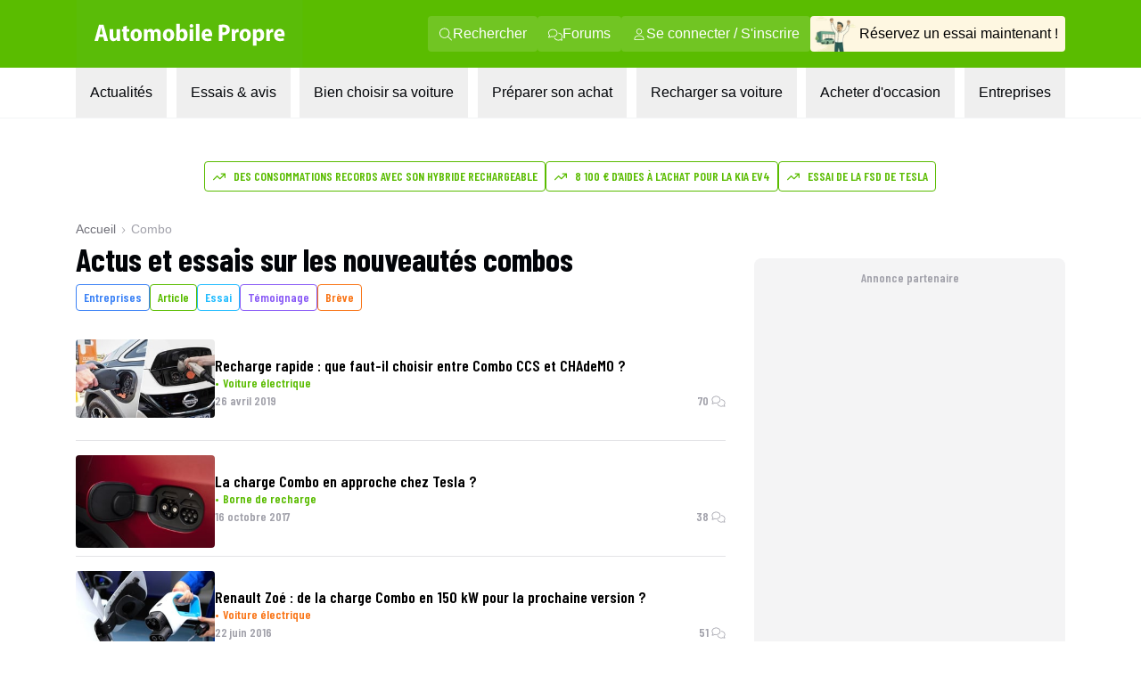

--- FILE ---
content_type: text/html; charset=utf-8
request_url: https://www.google.com/recaptcha/api2/aframe
body_size: 184
content:
<!DOCTYPE HTML><html><head><meta http-equiv="content-type" content="text/html; charset=UTF-8"></head><body><script nonce="vHg15AnxC7y7kPlBJx5Rew">/** Anti-fraud and anti-abuse applications only. See google.com/recaptcha */ try{var clients={'sodar':'https://pagead2.googlesyndication.com/pagead/sodar?'};window.addEventListener("message",function(a){try{if(a.source===window.parent){var b=JSON.parse(a.data);var c=clients[b['id']];if(c){var d=document.createElement('img');d.src=c+b['params']+'&rc='+(localStorage.getItem("rc::a")?sessionStorage.getItem("rc::b"):"");window.document.body.appendChild(d);sessionStorage.setItem("rc::e",parseInt(sessionStorage.getItem("rc::e")||0)+1);localStorage.setItem("rc::h",'1768093892982');}}}catch(b){}});window.parent.postMessage("_grecaptcha_ready", "*");}catch(b){}</script></body></html>

--- FILE ---
content_type: text/css; charset=utf-8
request_url: https://www.automobile-propre.com/_next/static/css/0fd8e3ce769b31ed.css
body_size: 22425
content:
*,:after,:before{--tw-border-spacing-x:0;--tw-border-spacing-y:0;--tw-translate-x:0;--tw-translate-y:0;--tw-rotate:0;--tw-skew-x:0;--tw-skew-y:0;--tw-scale-x:1;--tw-scale-y:1;--tw-pan-x: ;--tw-pan-y: ;--tw-pinch-zoom: ;--tw-scroll-snap-strictness:proximity;--tw-gradient-from-position: ;--tw-gradient-via-position: ;--tw-gradient-to-position: ;--tw-ordinal: ;--tw-slashed-zero: ;--tw-numeric-figure: ;--tw-numeric-spacing: ;--tw-numeric-fraction: ;--tw-ring-inset: ;--tw-ring-offset-width:0px;--tw-ring-offset-color:#fff;--tw-ring-color:rgba(59,130,246,.5);--tw-ring-offset-shadow:0 0 #0000;--tw-ring-shadow:0 0 #0000;--tw-shadow:0 0 #0000;--tw-shadow-colored:0 0 #0000;--tw-blur: ;--tw-brightness: ;--tw-contrast: ;--tw-grayscale: ;--tw-hue-rotate: ;--tw-invert: ;--tw-saturate: ;--tw-sepia: ;--tw-drop-shadow: ;--tw-backdrop-blur: ;--tw-backdrop-brightness: ;--tw-backdrop-contrast: ;--tw-backdrop-grayscale: ;--tw-backdrop-hue-rotate: ;--tw-backdrop-invert: ;--tw-backdrop-opacity: ;--tw-backdrop-saturate: ;--tw-backdrop-sepia: ;--tw-contain-size: ;--tw-contain-layout: ;--tw-contain-paint: ;--tw-contain-style: }::backdrop{--tw-border-spacing-x:0;--tw-border-spacing-y:0;--tw-translate-x:0;--tw-translate-y:0;--tw-rotate:0;--tw-skew-x:0;--tw-skew-y:0;--tw-scale-x:1;--tw-scale-y:1;--tw-pan-x: ;--tw-pan-y: ;--tw-pinch-zoom: ;--tw-scroll-snap-strictness:proximity;--tw-gradient-from-position: ;--tw-gradient-via-position: ;--tw-gradient-to-position: ;--tw-ordinal: ;--tw-slashed-zero: ;--tw-numeric-figure: ;--tw-numeric-spacing: ;--tw-numeric-fraction: ;--tw-ring-inset: ;--tw-ring-offset-width:0px;--tw-ring-offset-color:#fff;--tw-ring-color:rgba(59,130,246,.5);--tw-ring-offset-shadow:0 0 #0000;--tw-ring-shadow:0 0 #0000;--tw-shadow:0 0 #0000;--tw-shadow-colored:0 0 #0000;--tw-blur: ;--tw-brightness: ;--tw-contrast: ;--tw-grayscale: ;--tw-hue-rotate: ;--tw-invert: ;--tw-saturate: ;--tw-sepia: ;--tw-drop-shadow: ;--tw-backdrop-blur: ;--tw-backdrop-brightness: ;--tw-backdrop-contrast: ;--tw-backdrop-grayscale: ;--tw-backdrop-hue-rotate: ;--tw-backdrop-invert: ;--tw-backdrop-opacity: ;--tw-backdrop-saturate: ;--tw-backdrop-sepia: ;--tw-contain-size: ;--tw-contain-layout: ;--tw-contain-paint: ;--tw-contain-style: }/*
! tailwindcss v3.4.19 | MIT License | https://tailwindcss.com
*/*,:after,:before{box-sizing:border-box;border:0 solid #e5e7eb}:after,:before{--tw-content:""}:host,html{line-height:1.5;-webkit-text-size-adjust:100%;-moz-tab-size:4;-o-tab-size:4;tab-size:4;font-family:ui-sans-serif,system-ui,sans-serif,Apple Color Emoji,Segoe UI Emoji,Segoe UI Symbol,Noto Color Emoji;font-feature-settings:normal;font-variation-settings:normal;-webkit-tap-highlight-color:transparent}body{margin:0;line-height:inherit}hr{height:0;color:inherit;border-top-width:1px}abbr:where([title]){-webkit-text-decoration:underline dotted;text-decoration:underline dotted}h1,h2,h3,h4,h5,h6{font-size:inherit;font-weight:inherit}a{color:inherit;text-decoration:inherit}b,strong{font-weight:bolder}code,kbd,pre,samp{font-family:ui-monospace,SFMono-Regular,Menlo,Monaco,Consolas,Liberation Mono,Courier New,monospace;font-feature-settings:normal;font-variation-settings:normal;font-size:1em}small{font-size:80%}sub,sup{font-size:75%;line-height:0;position:relative;vertical-align:baseline}sub{bottom:-.25em}sup{top:-.5em}table{text-indent:0;border-color:inherit;border-collapse:collapse}button,input,optgroup,select,textarea{font-family:inherit;font-feature-settings:inherit;font-variation-settings:inherit;font-size:100%;font-weight:inherit;line-height:inherit;letter-spacing:inherit;color:inherit;margin:0;padding:0}button,select{text-transform:none}button,input:where([type=button]),input:where([type=reset]),input:where([type=submit]){-webkit-appearance:button;background-color:transparent;background-image:none}:-moz-focusring{outline:auto}:-moz-ui-invalid{box-shadow:none}progress{vertical-align:baseline}::-webkit-inner-spin-button,::-webkit-outer-spin-button{height:auto}[type=search]{-webkit-appearance:textfield;outline-offset:-2px}::-webkit-search-decoration{-webkit-appearance:none}::-webkit-file-upload-button{-webkit-appearance:button;font:inherit}summary{display:list-item}blockquote,dd,dl,figure,h1,h2,h3,h4,h5,h6,hr,p,pre{margin:0}fieldset{margin:0}fieldset,legend{padding:0}menu,ol,ul{list-style:none;margin:0;padding:0}dialog{padding:0}textarea{resize:vertical}input::-moz-placeholder,textarea::-moz-placeholder{opacity:1;color:#9ca3af}input::placeholder,textarea::placeholder{opacity:1;color:#9ca3af}[role=button],button{cursor:pointer}:disabled{cursor:default}audio,canvas,embed,iframe,img,object,svg,video{display:block;vertical-align:middle}img,video{max-width:100%;height:auto}[hidden]:where(:not([hidden=until-found])){display:none}.container{width:100%}@media (min-width:640px){.container{max-width:640px}}@media (min-width:768px){.container{max-width:768px}}@media (min-width:992px){.container{max-width:992px}}@media (min-width:1024px){.container{max-width:1024px}}@media (min-width:1280px){.container{max-width:1280px}}@media (min-width:1536px){.container{max-width:1536px}}.prose{color:var(--tw-prose-body);max-width:65ch}.prose :where(p):not(:where([class~=not-prose],[class~=not-prose] *)){margin-top:1.25em;margin-bottom:1.25em}.prose :where([class~=lead]):not(:where([class~=not-prose],[class~=not-prose] *)){color:var(--tw-prose-lead);font-size:1.25em;line-height:1.6;margin-top:1.2em;margin-bottom:1.2em}.prose :where(a):not(:where([class~=not-prose],[class~=not-prose] *)){color:var(--tw-prose-links);text-decoration:underline;font-weight:500}.prose :where(strong):not(:where([class~=not-prose],[class~=not-prose] *)){color:var(--tw-prose-bold);font-weight:600}.prose :where(a strong):not(:where([class~=not-prose],[class~=not-prose] *)){color:inherit}.prose :where(blockquote strong):not(:where([class~=not-prose],[class~=not-prose] *)){color:inherit}.prose :where(thead th strong):not(:where([class~=not-prose],[class~=not-prose] *)){color:inherit}.prose :where(ol):not(:where([class~=not-prose],[class~=not-prose] *)){list-style-type:decimal;margin-top:1.25em;margin-bottom:1.25em;padding-inline-start:1.625em}.prose :where(ol[type=A]):not(:where([class~=not-prose],[class~=not-prose] *)){list-style-type:upper-alpha}.prose :where(ol[type=a]):not(:where([class~=not-prose],[class~=not-prose] *)){list-style-type:lower-alpha}.prose :where(ol[type=A s]):not(:where([class~=not-prose],[class~=not-prose] *)){list-style-type:upper-alpha}.prose :where(ol[type=a s]):not(:where([class~=not-prose],[class~=not-prose] *)){list-style-type:lower-alpha}.prose :where(ol[type=I]):not(:where([class~=not-prose],[class~=not-prose] *)){list-style-type:upper-roman}.prose :where(ol[type=i]):not(:where([class~=not-prose],[class~=not-prose] *)){list-style-type:lower-roman}.prose :where(ol[type=I s]):not(:where([class~=not-prose],[class~=not-prose] *)){list-style-type:upper-roman}.prose :where(ol[type=i s]):not(:where([class~=not-prose],[class~=not-prose] *)){list-style-type:lower-roman}.prose :where(ol[type="1"]):not(:where([class~=not-prose],[class~=not-prose] *)){list-style-type:decimal}.prose :where(ul):not(:where([class~=not-prose],[class~=not-prose] *)){list-style-type:disc;margin-top:1.25em;margin-bottom:1.25em;padding-inline-start:1.625em}.prose :where(ol>li):not(:where([class~=not-prose],[class~=not-prose] *))::marker{font-weight:400;color:var(--tw-prose-counters)}.prose :where(ul>li):not(:where([class~=not-prose],[class~=not-prose] *))::marker{color:var(--tw-prose-bullets)}.prose :where(dt):not(:where([class~=not-prose],[class~=not-prose] *)){color:var(--tw-prose-headings);font-weight:600;margin-top:1.25em}.prose :where(hr):not(:where([class~=not-prose],[class~=not-prose] *)){border-color:var(--tw-prose-hr);border-top-width:1px;margin-top:3em;margin-bottom:3em}.prose :where(blockquote):not(:where([class~=not-prose],[class~=not-prose] *)){font-weight:500;font-style:italic;color:var(--tw-prose-quotes);border-inline-start-width:.25rem;border-inline-start-color:var(--tw-prose-quote-borders);quotes:"\201C""\201D""\2018""\2019";margin-top:1.6em;margin-bottom:1.6em;padding-inline-start:1em}.prose :where(blockquote p:first-of-type):not(:where([class~=not-prose],[class~=not-prose] *)):before{content:open-quote}.prose :where(blockquote p:last-of-type):not(:where([class~=not-prose],[class~=not-prose] *)):after{content:close-quote}.prose :where(h1):not(:where([class~=not-prose],[class~=not-prose] *)){color:var(--tw-prose-headings);font-weight:800;font-size:2.25em;margin-top:0;margin-bottom:.8888889em;line-height:1.1111111}.prose :where(h1 strong):not(:where([class~=not-prose],[class~=not-prose] *)){font-weight:900;color:inherit}.prose :where(h2):not(:where([class~=not-prose],[class~=not-prose] *)){color:var(--tw-prose-headings);font-weight:700;font-size:1.5em;margin-top:2em;margin-bottom:1em;line-height:1.3333333}.prose :where(h2 strong):not(:where([class~=not-prose],[class~=not-prose] *)){font-weight:800;color:inherit}.prose :where(h3):not(:where([class~=not-prose],[class~=not-prose] *)){color:var(--tw-prose-headings);font-weight:600;font-size:1.25em;margin-top:1.6em;margin-bottom:.6em;line-height:1.6}.prose :where(h3 strong):not(:where([class~=not-prose],[class~=not-prose] *)){font-weight:700;color:inherit}.prose :where(h4):not(:where([class~=not-prose],[class~=not-prose] *)){color:var(--tw-prose-headings);font-weight:600;margin-top:1.5em;margin-bottom:.5em;line-height:1.5}.prose :where(h4 strong):not(:where([class~=not-prose],[class~=not-prose] *)){font-weight:700;color:inherit}.prose :where(img):not(:where([class~=not-prose],[class~=not-prose] *)){margin-top:2em;margin-bottom:2em}.prose :where(picture):not(:where([class~=not-prose],[class~=not-prose] *)){display:block;margin-top:2em;margin-bottom:2em}.prose :where(video):not(:where([class~=not-prose],[class~=not-prose] *)){margin-top:2em;margin-bottom:2em}.prose :where(kbd):not(:where([class~=not-prose],[class~=not-prose] *)){font-weight:500;font-family:inherit;color:var(--tw-prose-kbd);box-shadow:0 0 0 1px var(--tw-prose-kbd-shadows),0 3px 0 var(--tw-prose-kbd-shadows);font-size:.875em;border-radius:.3125rem;padding-top:.1875em;padding-inline-end:.375em;padding-bottom:.1875em;padding-inline-start:.375em}.prose :where(code):not(:where([class~=not-prose],[class~=not-prose] *)){color:var(--tw-prose-code);font-weight:600;font-size:.875em}.prose :where(code):not(:where([class~=not-prose],[class~=not-prose] *)):before{content:"`"}.prose :where(code):not(:where([class~=not-prose],[class~=not-prose] *)):after{content:"`"}.prose :where(a code):not(:where([class~=not-prose],[class~=not-prose] *)){color:inherit}.prose :where(h1 code):not(:where([class~=not-prose],[class~=not-prose] *)){color:inherit}.prose :where(h2 code):not(:where([class~=not-prose],[class~=not-prose] *)){color:inherit;font-size:.875em}.prose :where(h3 code):not(:where([class~=not-prose],[class~=not-prose] *)){color:inherit;font-size:.9em}.prose :where(h4 code):not(:where([class~=not-prose],[class~=not-prose] *)){color:inherit}.prose :where(blockquote code):not(:where([class~=not-prose],[class~=not-prose] *)){color:inherit}.prose :where(thead th code):not(:where([class~=not-prose],[class~=not-prose] *)){color:inherit}.prose :where(pre):not(:where([class~=not-prose],[class~=not-prose] *)){color:var(--tw-prose-pre-code);background-color:var(--tw-prose-pre-bg);overflow-x:auto;font-weight:400;font-size:.875em;line-height:1.7142857;margin-top:1.7142857em;margin-bottom:1.7142857em;border-radius:.375rem;padding-top:.8571429em;padding-inline-end:1.1428571em;padding-bottom:.8571429em;padding-inline-start:1.1428571em}.prose :where(pre code):not(:where([class~=not-prose],[class~=not-prose] *)){background-color:transparent;border-width:0;border-radius:0;padding:0;font-weight:inherit;color:inherit;font-size:inherit;font-family:inherit;line-height:inherit}.prose :where(pre code):not(:where([class~=not-prose],[class~=not-prose] *)):before{content:none}.prose :where(pre code):not(:where([class~=not-prose],[class~=not-prose] *)):after{content:none}.prose :where(table):not(:where([class~=not-prose],[class~=not-prose] *)){width:100%;table-layout:auto;margin-top:2em;margin-bottom:2em;font-size:.875em;line-height:1.7142857}.prose :where(thead):not(:where([class~=not-prose],[class~=not-prose] *)){border-bottom-width:1px;border-bottom-color:var(--tw-prose-th-borders)}.prose :where(thead th):not(:where([class~=not-prose],[class~=not-prose] *)){color:var(--tw-prose-headings);font-weight:600;vertical-align:bottom;padding-inline-end:.5714286em;padding-bottom:.5714286em;padding-inline-start:.5714286em}.prose :where(tbody tr):not(:where([class~=not-prose],[class~=not-prose] *)){border-bottom-width:1px;border-bottom-color:var(--tw-prose-td-borders)}.prose :where(tbody tr:last-child):not(:where([class~=not-prose],[class~=not-prose] *)){border-bottom-width:0}.prose :where(tbody td):not(:where([class~=not-prose],[class~=not-prose] *)){vertical-align:baseline}.prose :where(tfoot):not(:where([class~=not-prose],[class~=not-prose] *)){border-top-width:1px;border-top-color:var(--tw-prose-th-borders)}.prose :where(tfoot td):not(:where([class~=not-prose],[class~=not-prose] *)){vertical-align:top}.prose :where(th,td):not(:where([class~=not-prose],[class~=not-prose] *)){text-align:start}.prose :where(figure>*):not(:where([class~=not-prose],[class~=not-prose] *)){margin-top:0;margin-bottom:0}.prose :where(figcaption):not(:where([class~=not-prose],[class~=not-prose] *)){color:var(--tw-prose-captions);font-size:.875em;line-height:1.4285714;margin-top:.8571429em}.prose{--tw-prose-body:#374151;--tw-prose-headings:#111827;--tw-prose-lead:#4b5563;--tw-prose-links:#111827;--tw-prose-bold:#111827;--tw-prose-counters:#6b7280;--tw-prose-bullets:#d1d5db;--tw-prose-hr:#e5e7eb;--tw-prose-quotes:#111827;--tw-prose-quote-borders:#e5e7eb;--tw-prose-captions:#6b7280;--tw-prose-kbd:#111827;--tw-prose-kbd-shadows:rgba(17,24,39,.1);--tw-prose-code:#111827;--tw-prose-pre-code:#e5e7eb;--tw-prose-pre-bg:#1f2937;--tw-prose-th-borders:#d1d5db;--tw-prose-td-borders:#e5e7eb;--tw-prose-invert-body:#d1d5db;--tw-prose-invert-headings:#fff;--tw-prose-invert-lead:#9ca3af;--tw-prose-invert-links:#fff;--tw-prose-invert-bold:#fff;--tw-prose-invert-counters:#9ca3af;--tw-prose-invert-bullets:#4b5563;--tw-prose-invert-hr:#374151;--tw-prose-invert-quotes:#f3f4f6;--tw-prose-invert-quote-borders:#374151;--tw-prose-invert-captions:#9ca3af;--tw-prose-invert-kbd:#fff;--tw-prose-invert-kbd-shadows:hsla(0,0%,100%,.1);--tw-prose-invert-code:#fff;--tw-prose-invert-pre-code:#d1d5db;--tw-prose-invert-pre-bg:rgba(0,0,0,.5);--tw-prose-invert-th-borders:#4b5563;--tw-prose-invert-td-borders:#374151;font-size:1rem;line-height:1.75}.prose :where(picture>img):not(:where([class~=not-prose],[class~=not-prose] *)){margin-top:0;margin-bottom:0}.prose :where(li):not(:where([class~=not-prose],[class~=not-prose] *)){margin-top:.5em;margin-bottom:.5em}.prose :where(ol>li):not(:where([class~=not-prose],[class~=not-prose] *)){padding-inline-start:.375em}.prose :where(ul>li):not(:where([class~=not-prose],[class~=not-prose] *)){padding-inline-start:.375em}.prose :where(.prose>ul>li p):not(:where([class~=not-prose],[class~=not-prose] *)){margin-top:.75em;margin-bottom:.75em}.prose :where(.prose>ul>li>p:first-child):not(:where([class~=not-prose],[class~=not-prose] *)){margin-top:1.25em}.prose :where(.prose>ul>li>p:last-child):not(:where([class~=not-prose],[class~=not-prose] *)){margin-bottom:1.25em}.prose :where(.prose>ol>li>p:first-child):not(:where([class~=not-prose],[class~=not-prose] *)){margin-top:1.25em}.prose :where(.prose>ol>li>p:last-child):not(:where([class~=not-prose],[class~=not-prose] *)){margin-bottom:1.25em}.prose :where(ul ul,ul ol,ol ul,ol ol):not(:where([class~=not-prose],[class~=not-prose] *)){margin-top:.75em;margin-bottom:.75em}.prose :where(dl):not(:where([class~=not-prose],[class~=not-prose] *)){margin-top:1.25em;margin-bottom:1.25em}.prose :where(dd):not(:where([class~=not-prose],[class~=not-prose] *)){margin-top:.5em;padding-inline-start:1.625em}.prose :where(hr+*):not(:where([class~=not-prose],[class~=not-prose] *)){margin-top:0}.prose :where(h2+*):not(:where([class~=not-prose],[class~=not-prose] *)){margin-top:0}.prose :where(h3+*):not(:where([class~=not-prose],[class~=not-prose] *)){margin-top:0}.prose :where(h4+*):not(:where([class~=not-prose],[class~=not-prose] *)){margin-top:0}.prose :where(thead th:first-child):not(:where([class~=not-prose],[class~=not-prose] *)){padding-inline-start:0}.prose :where(thead th:last-child):not(:where([class~=not-prose],[class~=not-prose] *)){padding-inline-end:0}.prose :where(tbody td,tfoot td):not(:where([class~=not-prose],[class~=not-prose] *)){padding-top:.5714286em;padding-inline-end:.5714286em;padding-bottom:.5714286em;padding-inline-start:.5714286em}.prose :where(tbody td:first-child,tfoot td:first-child):not(:where([class~=not-prose],[class~=not-prose] *)){padding-inline-start:0}.prose :where(tbody td:last-child,tfoot td:last-child):not(:where([class~=not-prose],[class~=not-prose] *)){padding-inline-end:0}.prose :where(figure):not(:where([class~=not-prose],[class~=not-prose] *)){margin-top:2em;margin-bottom:2em}.prose :where(.prose>:first-child):not(:where([class~=not-prose],[class~=not-prose] *)){margin-top:0}.prose :where(.prose>:last-child):not(:where([class~=not-prose],[class~=not-prose] *)){margin-bottom:0}.pn-fix-remove-box-shadow{--tw-shadow:0 0 #0000!important;--tw-shadow-colored:0 0 #0000!important;box-shadow:var(--tw-ring-offset-shadow,0 0 #0000),var(--tw-ring-shadow,0 0 #0000),var(--tw-shadow)!important}.pn-bottomsheet-container{position:fixed;bottom:0;z-index:100;margin:0;display:flex;width:100%;animation:slideInFromBottom .45s ease-out 0s 1;flex-direction:column;align-items:center;justify-content:center;overflow:hidden;transition-property:transform;transition-duration:.7s;transition-timing-function:cubic-bezier(.4,0,.2,1)}.pn-bottomsheet-container:has(:checked){--tw-translate-y:100%;transform:translate(var(--tw-translate-x),var(--tw-translate-y)) rotate(var(--tw-rotate)) skewX(var(--tw-skew-x)) skewY(var(--tw-skew-y)) scaleX(var(--tw-scale-x)) scaleY(var(--tw-scale-y))}.pn-bottomsheet-container .pn-bottomsheet-top{width:100%;border-top-left-radius:60px;border-top-right-radius:60px;border-top-width:1px;border-color:var(--background-secondary);--tw-bg-opacity:1;background-color:rgb(255 255 255/var(--tw-bg-opacity,1));padding-top:16px;padding-bottom:16px;text-align:center;font-family:Helvetica,ui-sans-serif,system-ui,sans-serif,Apple Color Emoji,Segoe UI Emoji,Segoe UI Symbol,Noto Color Emoji;font-size:.875rem;line-height:1.25rem;color:var(--foreground-text-secondary)}.pn-bottomsheet-container .pn-bottomsheet-body{display:flex;width:100%;flex-direction:column;--tw-bg-opacity:1;background-color:rgb(255 255 255/var(--tw-bg-opacity,1));padding-left:1rem;padding-right:1rem}.pn-bottomsheet-title{position:relative;margin-bottom:1rem;text-align:center;font-family:var(--font-barlow-condensed),ui-sans-serif,system-ui,sans-serif,"Apple Color Emoji","Segoe UI Emoji","Segoe UI Symbol","Noto Color Emoji";font-size:1.5rem;line-height:2rem;font-weight:600;color:var(--foreground-text-primary)}.pn-bottomsheet-title span{position:absolute;left:-.25rem;top:-.5rem;--tw-rotate:-12deg;transform:translate(var(--tw-translate-x),var(--tw-translate-y)) rotate(var(--tw-rotate)) skewX(var(--tw-skew-x)) skewY(var(--tw-skew-y)) scaleX(var(--tw-scale-x)) scaleY(var(--tw-scale-y));border-radius:.25rem;--tw-bg-opacity:1;background-color:rgb(238 248 231/var(--tw-bg-opacity,1));padding-left:.25rem;padding-right:.25rem;font-size:.75rem;line-height:1rem;color:var(--brand-classic)}.pn-bottomsheet-buttons{margin-bottom:1rem;display:flex;justify-content:center;font-family:var(--font-barlow-condensed),ui-sans-serif,system-ui,sans-serif,"Apple Color Emoji","Segoe UI Emoji","Segoe UI Symbol","Noto Color Emoji";font-size:1rem;line-height:1.5rem;font-weight:600}.pn-bottomsheet-buttons .pn-bottomsheet-close{margin-left:.5rem;margin-right:.5rem;border-radius:.25rem;--tw-bg-opacity:1;background-color:rgb(255 255 255/var(--tw-bg-opacity,1));padding:.25rem .5rem;color:var(--foreground-text-secondary)}.pn-bottomsheet-buttons .pn-bottomsheet-read{margin-left:.5rem;margin-right:.5rem;border-radius:.25rem;background-color:var(--brand-classic);padding:.25rem .5rem;--tw-text-opacity:1;color:rgb(255 255 255/var(--tw-text-opacity,1))}.pn-snackbar-container{position:fixed;bottom:.5rem;z-index:100;width:100%;animation:slideInFromLeft .45s ease-out 0s 1;padding:1rem .25rem;transition-property:transform;transition-duration:.7s;transition-timing-function:cubic-bezier(.4,0,.2,1)}.pn-snackbar-container:has(:checked){--tw-translate-x:100%;transform:translate(var(--tw-translate-x),var(--tw-translate-y)) rotate(var(--tw-rotate)) skewX(var(--tw-skew-x)) skewY(var(--tw-skew-y)) scaleX(var(--tw-scale-x)) scaleY(var(--tw-scale-y))}.pn-snackbar-container .pn-snackbar-body{display:flex;width:100%;align-items:center;border-radius:.5rem;background-color:var(--brand-classic);padding-left:1rem;--tw-text-opacity:1;color:rgb(255 255 255/var(--tw-text-opacity,1))}.pn-snackbar-link{margin-left:1.25rem;display:flex;align-items:center;font-family:var(--font-barlow-condensed),ui-sans-serif,system-ui,sans-serif,"Apple Color Emoji","Segoe UI Emoji","Segoe UI Symbol","Noto Color Emoji";font-size:1rem;line-height:1.5rem;font-weight:600}.pn-snackbar-link span{margin-left:.25rem;padding-top:.25rem}.pn-snackbar-close{margin-left:auto;border-top-right-radius:.5rem;border-bottom-right-radius:.5rem;background-color:var(--brand-hover);padding:1rem}.pn-fix-fullscreen{position:fixed;left:0;top:0;z-index:102}.pn-fix-fullscreen,.pn-fix-fullscreen iframe{height:100vh!important;width:100vw!important}[data-block=article-container] .block-paragraph{font-size:1.125rem;line-height:1.75rem}[data-block=article-container] [data-block=chapo]{font-family:Helvetica,ui-sans-serif,system-ui,sans-serif,Apple Color Emoji,Segoe UI Emoji,Segoe UI Symbol,Noto Color Emoji;font-size:1.125rem;line-height:1.75rem;font-weight:700}[data-block=article-container] .block-paragraph *>a,[data-block=article-container] .block-paragraph *>a span,[data-block=article-container] .block-paragraph>a,[data-block=article-container] .block-paragraph>a span,[data-block=article-container] [data-block=chapo] a,[data-block=article-container] [data-block=greyBlock] a,[data-block=article-container] [data-block=table] a,[data-block=article-container] figcaption a,[data-block=article-container] ol a,[data-block=article-container] ul a{font-weight:700!important;--tw-text-opacity:1;color:rgb(0 0 0/var(--tw-text-opacity,1));text-decoration-line:underline}[data-block=article-container] .block-paragraph *>a span:hover,[data-block=article-container] .block-paragraph *>a:hover,[data-block=article-container] .block-paragraph>a span:hover,[data-block=article-container] .block-paragraph>a:hover,[data-block=article-container] [data-block=chapo] a:hover,[data-block=article-container] [data-block=greyBlock] a:hover,[data-block=article-container] [data-block=table] a:hover,[data-block=article-container] figcaption a:hover,[data-block=article-container] ol a:hover,[data-block=article-container] ul a:hover{text-decoration-line:none}[data-block=article-container] [data-block=table] caption{display:table-caption;caption-side:bottom;padding:.75rem .5rem;text-align:left;font-family:Helvetica,ui-sans-serif,system-ui,sans-serif,Apple Color Emoji,Segoe UI Emoji,Segoe UI Symbol,Noto Color Emoji;font-size:.875rem;line-height:1.25rem;font-weight:400}@media (min-width:992px){[data-block=article-container] [data-block=table] caption{width:100%;padding-left:1.5rem;padding-right:1.5rem}}[data-block=article-container] [data-block=table] caption strong{font-weight:400}@media (min-width:640px){[data-block=article-container] [data-block=table] tbody,[data-block=article-container] [data-block=table] thead{width:100%}}[data-block=article-container] [data-block=table] tr td{width:auto!important;padding:.75rem .5rem;text-align:center}@media (min-width:992px){[data-block=article-container] [data-block=table] tr td{padding:.75rem 1.5rem}}[data-block=article-container] [data-block=table] tr th{padding:.75rem .5rem}@media (min-width:992px){[data-block=article-container] [data-block=table] tr th{padding:1.5rem}}[data-block=article-container] [data-block=table] tr{border-bottom-width:1px;font-size:.875rem;line-height:1.25rem;font-weight:400}[data-block=article-container] [data-block=table] table{table-layout:auto}[data-block=article-container] [data-block=table]:has(td[colspan],tr[colspan]) td,[data-block=article-container] [data-block=table]:has(td[colspan],tr[colspan]) tr{border-left-width:1px;border-right-width:1px}[data-block=article-container] [data-block=table] table:not([data-header=none]) thead tr{border-bottom-width:0;background-color:var(--background-footer);font-weight:600;--tw-text-opacity:1;color:rgb(255 255 255/var(--tw-text-opacity,1))}[data-block=article-container] [data-block=table] tbody tr:last-of-type{border-bottom-width:0}[data-block=article-container] [data-block=table] tr td:first-of-type{text-align:left;font-weight:600}[data-block=article-container] [data-block=greyBlock]>:first-child{margin-top:0!important}[data-block=article-container] [data-block=greyBlock]>:last-child{margin-bottom:0!important}[data-block=article-container] [data-block=greyBlock] h2{scroll-margin:7rem;font-family:var(--font-barlow-condensed),ui-sans-serif,system-ui,sans-serif,"Apple Color Emoji","Segoe UI Emoji","Segoe UI Symbol","Noto Color Emoji";font-size:1.875rem;font-weight:700;line-height:2.25rem}[data-block=article-container] [data-block=greyBlock] h3{font-size:1.875rem;line-height:2.25rem;font-weight:700}[data-block=article-container] [data-block=greyBlock] ul{list-style-type:disc;padding-left:1.5rem;font-family:Helvetica,ui-sans-serif,system-ui,sans-serif,Apple Color Emoji,Segoe UI Emoji,Segoe UI Symbol,Noto Color Emoji;font-size:1rem;line-height:1.5rem;color:var(--foreground-text-primary)}[data-block=article-container] [data-block=likedBlock] h3{margin-bottom:.5rem;font-size:1.25rem;line-height:1.75rem;font-weight:700}[data-block=article-container] [data-block=likedBlock] h2,[data-block=article-container] [data-block=likedBlock] h3,[data-block=article-container] [data-block=likedBlock] span{margin-bottom:.5rem;font-size:1rem;font-weight:600;line-height:1.25rem}[data-block=article-container] [data-block=likedBlock] ul{margin-bottom:.5rem;list-style-type:disc;padding-left:1.5rem;font-family:Helvetica,ui-sans-serif,system-ui,sans-serif,Apple Color Emoji,Segoe UI Emoji,Segoe UI Symbol,Noto Color Emoji;font-size:1rem;line-height:1.5rem;color:var(--foreground-text-primary)}[data-block=article-container] [data-block=additionalDataBlock] h3{border-top-left-radius:.25rem;border-top-right-radius:.25rem;background-color:var(--brand-classic);padding:.5rem 1.5rem .75rem;font-family:var(--font-barlow-condensed),ui-sans-serif,system-ui,sans-serif,"Apple Color Emoji","Segoe UI Emoji","Segoe UI Symbol","Noto Color Emoji";font-size:1.5rem;line-height:2rem;font-weight:600;--tw-text-opacity:1;color:rgb(255 255 255/var(--tw-text-opacity,1))}[data-block=article-container] [data-block=additionalDataBlock] ul{list-style-type:disc;padding:.75rem 1.5rem .75rem 2.5rem;font-family:Helvetica,ui-sans-serif,system-ui,sans-serif,Apple Color Emoji,Segoe UI Emoji,Segoe UI Symbol,Noto Color Emoji;font-size:1rem;line-height:1.5rem;color:var(--foreground-text-primary)}[data-block=article-container]>:first-child{margin-top:0}[data-block=article-container]>:last-child{margin-bottom:0}[data-block=article-container]>*{margin-top:2rem;margin-bottom:2rem}[data-block=article-container] [data-block=heading]h2,[data-block=article-container] [data-block=heading]h3{margin-bottom:1.5rem;margin-top:2rem}[data-block=article-container] [data-block=heading]h4,[data-block=article-container] [data-block=heading]h5,[data-block=article-container] [data-block=heading]h6{margin-bottom:1rem;margin-top:2rem}[data-block=article-container] [data-content=ad]{margin-top:2rem;margin-bottom:2rem}[data-block=article-container] [data-block=paragraph]{margin-bottom:2rem;margin-top:1.5rem}[data-block=article-container] [data-block=readMoreBlock]{margin-bottom:2rem;margin-top:2.75rem}[data-block=article-container] [data-block=table]{margin-bottom:2rem;margin-top:1.5rem}.sr-only{position:absolute;width:1px;height:1px;padding:0;margin:-1px;overflow:hidden;clip:rect(0,0,0,0);white-space:nowrap;border-width:0}.pointer-events-none{pointer-events:none}.pointer-events-auto{pointer-events:auto}.visible{visibility:visible}.collapse{visibility:collapse}.static{position:static}.fixed{position:fixed}.absolute{position:absolute}.relative{position:relative}.sticky{position:sticky}.inset-0{inset:0}.inset-x-1\/2{left:50%;right:50%}.inset-y-0{top:0;bottom:0}.-bottom-3{bottom:-.75rem}.-end-0\.5{inset-inline-end:-.125rem}.-left-\[6px\]{left:-6px}.-right-5{right:-1.25rem}.-top-20{top:-5rem}.-top-3{top:-.75rem}.-top-5{top:-1.25rem}.-top-96{top:-24rem}.bottom-0{bottom:0}.bottom-24{bottom:6rem}.bottom-9{bottom:2.25rem}.bottom-\[-92px\]{bottom:-92px}.end-3{inset-inline-end:.75rem}.left-0{left:0}.left-1\/2{left:50%}.left-8{left:2rem}.left-\[-30px\]{left:-30px}.left-\[50\%\]{left:50%}.left-\[6px\]{left:6px}.right-0{right:0}.right-2{right:.5rem}.right-3{right:.75rem}.right-4{right:1rem}.right-\[-92px\]{right:-92px}.top-0{top:0}.top-0\.5{top:.125rem}.top-1\/2{top:50%}.top-2{top:.5rem}.top-3{top:.75rem}.top-36{top:9rem}.top-4{top:1rem}.top-8{top:2rem}.top-\[-30px\]{top:-30px}.top-full{top:100%}.-z-10{z-index:-10}.z-10{z-index:10}.z-20{z-index:20}.z-50{z-index:50}.z-\[1001\]{z-index:1001}.z-\[100\]{z-index:100}.z-\[101\]{z-index:101}.z-\[200\]{z-index:200}.z-\[45\]{z-index:45}.z-\[9999\]{z-index:9999}.col-span-1{grid-column:span 1/span 1}.col-span-10{grid-column:span 10/span 10}.col-span-12{grid-column:span 12/span 12}.col-span-2{grid-column:span 2/span 2}.col-span-3{grid-column:span 3/span 3}.col-span-4{grid-column:span 4/span 4}.col-span-5{grid-column:span 5/span 5}.col-span-6{grid-column:span 6/span 6}.col-span-7{grid-column:span 7/span 7}.col-span-full{grid-column:1/-1}.col-start-1{grid-column-start:1}.col-start-10{grid-column-start:10}.col-start-11{grid-column-start:11}.col-start-12{grid-column-start:12}.col-start-13{grid-column-start:13}.col-start-2{grid-column-start:2}.col-start-3{grid-column-start:3}.col-start-4{grid-column-start:4}.col-start-5{grid-column-start:5}.col-start-6{grid-column-start:6}.col-start-7{grid-column-start:7}.col-start-8{grid-column-start:8}.col-start-9{grid-column-start:9}.row-span-1{grid-row:span 1/span 1}.row-span-2{grid-row:span 2/span 2}.row-span-full{grid-row:1/-1}.row-start-1{grid-row-start:1}.row-start-10{grid-row-start:10}.row-start-11{grid-row-start:11}.row-start-12{grid-row-start:12}.row-start-13{grid-row-start:13}.row-start-2{grid-row-start:2}.row-start-3{grid-row-start:3}.row-start-4{grid-row-start:4}.row-start-5{grid-row-start:5}.row-start-6{grid-row-start:6}.row-start-7{grid-row-start:7}.row-start-8{grid-row-start:8}.row-start-9{grid-row-start:9}.m-0{margin:0}.m-1{margin:.25rem}.m-2{margin:.5rem}.m-auto{margin:auto}.-mx-4{margin-left:-1rem;margin-right:-1rem}.mx-1{margin-left:.25rem;margin-right:.25rem}.mx-2{margin-left:.5rem;margin-right:.5rem}.mx-4{margin-left:1rem;margin-right:1rem}.mx-\[-15px\]{margin-left:-15px;margin-right:-15px}.mx-\[-1rem\]{margin-left:-1rem;margin-right:-1rem}.mx-auto{margin-left:auto;margin-right:auto}.my-14{margin-top:3.5rem;margin-bottom:3.5rem}.my-2{margin-top:.5rem;margin-bottom:.5rem}.my-3{margin-top:.75rem;margin-bottom:.75rem}.my-3\.5{margin-top:.875rem;margin-bottom:.875rem}.my-4{margin-top:1rem;margin-bottom:1rem}.my-6{margin-top:1.5rem;margin-bottom:1.5rem}.my-8{margin-top:2rem;margin-bottom:2rem}.my-auto{margin-top:auto;margin-bottom:auto}.\!mb-1{margin-bottom:.25rem!important}.-mr-3{margin-right:-.75rem}.-mt-2{margin-top:-.5rem}.-mt-6{margin-top:-1.5rem}.mb-0{margin-bottom:0}.mb-1{margin-bottom:.25rem}.mb-10{margin-bottom:2.5rem}.mb-11{margin-bottom:2.75rem}.mb-12{margin-bottom:3rem}.mb-16{margin-bottom:4rem}.mb-2{margin-bottom:.5rem}.mb-24{margin-bottom:6rem}.mb-3{margin-bottom:.75rem}.mb-4{margin-bottom:1rem}.mb-5{margin-bottom:1.25rem}.mb-6{margin-bottom:1.5rem}.mb-7{margin-bottom:1.75rem}.mb-8{margin-bottom:2rem}.mb-\[16px\]{margin-bottom:16px}.mb-\[20px\]{margin-bottom:20px}.mb-auto{margin-bottom:auto}.ml-1{margin-left:.25rem}.ml-2{margin-left:.5rem}.ml-3{margin-left:.75rem}.ml-4{margin-left:1rem}.ml-7{margin-left:1.75rem}.ml-\[-16px\]{margin-left:-16px}.ml-\[-50vw\]{margin-left:-50vw}.ml-\[25px\]{margin-left:25px}.ml-auto{margin-left:auto}.mr-0{margin-right:0}.mr-1{margin-right:.25rem}.mr-2{margin-right:.5rem}.mr-3{margin-right:.75rem}.mr-3\.5{margin-right:.875rem}.mr-\[-50vw\]{margin-right:-50vw}.mr-auto{margin-right:auto}.mt-0{margin-top:0}.mt-0\.5{margin-top:.125rem}.mt-1{margin-top:.25rem}.mt-10{margin-top:2.5rem}.mt-11{margin-top:2.75rem}.mt-12{margin-top:3rem}.mt-14{margin-top:3.5rem}.mt-2{margin-top:.5rem}.mt-20{margin-top:5rem}.mt-3{margin-top:.75rem}.mt-3\.5{margin-top:.875rem}.mt-4{margin-top:1rem}.mt-5{margin-top:1.25rem}.mt-6{margin-top:1.5rem}.mt-8{margin-top:2rem}.mt-\[1px\]{margin-top:1px}.mt-\[2px\]{margin-top:2px}.mt-\[xxx\]{margin-top:xxx}.line-clamp-2{-webkit-line-clamp:2}.line-clamp-2,.line-clamp-3{overflow:hidden;display:-webkit-box;-webkit-box-orient:vertical}.line-clamp-3{-webkit-line-clamp:3}.line-clamp-5{overflow:hidden;display:-webkit-box;-webkit-box-orient:vertical;-webkit-line-clamp:5}.block{display:block}.inline-block{display:inline-block}.inline{display:inline}.\!flex{display:flex!important}.flex{display:flex}.inline-flex{display:inline-flex}.table{display:table}.grid{display:grid}.hidden{display:none}.aspect-\[16\/10\]{aspect-ratio:16/10}.aspect-\[16\/9\]{aspect-ratio:16/9}.aspect-square{aspect-ratio:1/1}.aspect-video{aspect-ratio:16/9}.size-0{width:0;height:0}.size-11{width:2.75rem;height:2.75rem}.size-12{width:3rem;height:3rem}.size-16{width:4rem;height:4rem}.size-24{width:6rem;height:6rem}.size-3{width:.75rem;height:.75rem}.size-4{width:1rem;height:1rem}.size-5{width:1.25rem;height:1.25rem}.size-6{width:1.5rem;height:1.5rem}.size-7{width:1.75rem;height:1.75rem}.size-8{width:2rem;height:2rem}.size-9{width:2.25rem;height:2.25rem}.size-\[14px\]{width:14px;height:14px}.size-\[18px\]{width:18px;height:18px}.size-\[22px\]{width:22px;height:22px}.size-\[30px\]{width:30px;height:30px}.size-\[9px\]{width:9px;height:9px}.size-fit{width:-moz-fit-content;width:fit-content;height:-moz-fit-content;height:fit-content}.size-full{width:100%;height:100%}.h-0{height:0}.h-0\.5{height:.125rem}.h-1{height:.25rem}.h-10{height:2.5rem}.h-11{height:2.75rem}.h-12{height:3rem}.h-14{height:3.5rem}.h-16{height:4rem}.h-2{height:.5rem}.h-20{height:5rem}.h-3{height:.75rem}.h-3\.5{height:.875rem}.h-4{height:1rem}.h-48{height:12rem}.h-5{height:1.25rem}.h-6{height:1.5rem}.h-7{height:1.75rem}.h-8{height:2rem}.h-9{height:2.25rem}.h-\[100px\]{height:100px}.h-\[101px\]{height:101px}.h-\[110px\]{height:110px}.h-\[112px\]{height:112px}.h-\[119px\]{height:119px}.h-\[12px\]{height:12px}.h-\[130px\]{height:130px}.h-\[14px\]{height:14px}.h-\[150px\]{height:150px}.h-\[151px\]{height:151px}.h-\[159px\]{height:159px}.h-\[160px\]{height:160px}.h-\[180px\]{height:180px}.h-\[184px\]{height:184px}.h-\[185px\]{height:185px}.h-\[18px\]{height:18px}.h-\[200px\]{height:200px}.h-\[20px\]{height:20px}.h-\[22px\]{height:22px}.h-\[246px\]{height:246px}.h-\[24px\]{height:24px}.h-\[250px\]{height:250px}.h-\[263px\]{height:263px}.h-\[26px\]{height:26px}.h-\[272px\]{height:272px}.h-\[300px\]{height:300px}.h-\[31px\]{height:31px}.h-\[32px\]{height:32px}.h-\[36px\]{height:36px}.h-\[38px\]{height:38px}.h-\[40px\]{height:40px}.h-\[42px\]{height:42px}.h-\[46px\]{height:46px}.h-\[50px\]{height:50px}.h-\[51px\]{height:51px}.h-\[52px\]{height:52px}.h-\[53px\]{height:53px}.h-\[54px\]{height:54px}.h-\[56px\]{height:56px}.h-\[58px\]{height:58px}.h-\[60px\]{height:60px}.h-\[69px\]{height:69px}.h-\[72px\]{height:72px}.h-\[76px\]{height:76px}.h-\[77px\]{height:77px}.h-\[78px\]{height:78px}.h-\[792\.188px\]{height:792.188px}.h-\[960px\]{height:960px}.h-\[97px\]{height:97px}.h-\[9px\]{height:9px}.h-\[calc\(100dvh-5rem\)\]{height:calc(100dvh - 5rem)}.h-auto{height:auto}.h-fit{height:-moz-fit-content;height:fit-content}.h-full{height:100%}.h-min{height:-moz-min-content;height:min-content}.h-px{height:1px}.max-h-0{max-height:0}.max-h-10{max-height:2.5rem}.max-h-14{max-height:3.5rem}.max-h-20{max-height:5rem}.max-h-60{max-height:15rem}.max-h-64{max-height:16rem}.max-h-7{max-height:1.75rem}.max-h-9{max-height:2.25rem}.max-h-\[112px\]{max-height:112px}.max-h-\[150px\]{max-height:150px}.max-h-\[180px\]{max-height:180px}.max-h-\[300px\]{max-height:300px}.max-h-\[40px\]{max-height:40px}.max-h-\[420px\]{max-height:420px}.max-h-\[42px\]{max-height:42px}.max-h-\[50px\]{max-height:50px}.max-h-\[78px\]{max-height:78px}.max-h-\[97px\]{max-height:97px}.max-h-fit{max-height:-moz-fit-content;max-height:fit-content}.min-h-10{min-height:2.5rem}.min-h-11{min-height:2.75rem}.min-h-14{min-height:3.5rem}.min-h-20{min-height:5rem}.min-h-5{min-height:1.25rem}.min-h-\[100px\]{min-height:100px}.min-h-\[130px\]{min-height:130px}.min-h-\[145px\]{min-height:145px}.min-h-\[150px\]{min-height:150px}.min-h-\[20px\]{min-height:20px}.min-h-\[230px\]{min-height:230px}.min-h-\[250px\]{min-height:250px}.min-h-\[350px\]{min-height:350px}.min-h-\[400px\]{min-height:400px}.min-h-\[42px\]{min-height:42px}.min-h-\[500px\]{min-height:500px}.min-h-\[600px\]{min-height:600px}.min-h-\[60px\]{min-height:60px}.min-h-\[665px\]{min-height:665px}.min-h-\[78px\]{min-height:78px}.min-h-\[84px\]{min-height:84px}.min-h-\[97px\]{min-height:97px}.min-h-\[98px\]{min-height:98px}.min-h-full{min-height:100%}.\!w-auto{width:auto!important}.w-0{width:0}.w-1\/12{width:8.333333%}.w-1\/2{width:50%}.w-1\/3{width:33.333333%}.w-1\/4{width:25%}.w-10{width:2.5rem}.w-10\/12{width:83.333333%}.w-11{width:2.75rem}.w-11\/12{width:91.666667%}.w-12{width:3rem}.w-14{width:3.5rem}.w-16{width:4rem}.w-2\/3{width:66.666667%}.w-2\/4{width:50%}.w-24{width:6rem}.w-3{width:.75rem}.w-3\.5{width:.875rem}.w-3\/12{width:25%}.w-3\/4{width:75%}.w-32{width:8rem}.w-36{width:9rem}.w-4{width:1rem}.w-4\/12{width:33.333333%}.w-48{width:12rem}.w-5{width:1.25rem}.w-5\/12{width:41.666667%}.w-6{width:1.5rem}.w-64{width:16rem}.w-7{width:1.75rem}.w-72{width:18rem}.w-8{width:2rem}.w-9{width:2.25rem}.w-\[100px\]{width:100px}.w-\[100vw\]{width:100vw}.w-\[110px\]{width:110px}.w-\[12px\]{width:12px}.w-\[143\]{width:143}.w-\[14px\]{width:14px}.w-\[155px\]{width:155px}.w-\[156px\]{width:156px}.w-\[163px\]{width:163px}.w-\[185px\]{width:185px}.w-\[18px\]{width:18px}.w-\[200px\]{width:200px}.w-\[20px\]{width:20px}.w-\[210px\]{width:210px}.w-\[224px\]{width:224px}.w-\[225\]{width:225}.w-\[226px\]{width:226px}.w-\[22px\]{width:22px}.w-\[234px\]{width:234px}.w-\[24px\]{width:24px}.w-\[250px\]{width:250px}.w-\[256px\]{width:256px}.w-\[26px\]{width:26px}.w-\[296\]{width:296}.w-\[296px\]{width:296px}.w-\[32px\]{width:32px}.w-\[36px\]{width:36px}.w-\[408px\]{width:408px}.w-\[40\]{width:40}.w-\[41px\]{width:41px}.w-\[42\]{width:42}.w-\[42px\]{width:42px}.w-\[438px\]{width:438px}.w-\[440px\]{width:440px}.w-\[458\]{width:458}.w-\[50px\]{width:50px}.w-\[52px\]{width:52px}.w-\[54px\]{width:54px}.w-\[55px\]{width:55px}.w-\[60px\]{width:60px}.w-\[72px\]{width:72px}.w-\[75px\]{width:75px}.w-\[77px\]{width:77px}.w-\[79px\]{width:79px}.w-\[9px\]{width:9px}.w-auto{width:auto}.w-fit{width:-moz-fit-content;width:fit-content}.w-full{width:100%}.w-screen{width:100vw}.min-w-0{min-width:0}.min-w-10{min-width:2.5rem}.min-w-20{min-width:5rem}.min-w-32{min-width:8rem}.min-w-4{min-width:1rem}.min-w-7{min-width:1.75rem}.min-w-\[108px\]{min-width:108px}.min-w-\[110px\]{min-width:110px}.min-w-\[126px\]{min-width:126px}.min-w-\[128px\]{min-width:128px}.min-w-\[130px\]{min-width:130px}.min-w-\[156px\]{min-width:156px}.min-w-\[219px\]{min-width:219px}.min-w-\[250px\]{min-width:250px}.min-w-\[300px\]{min-width:300px}.max-w-20{max-width:5rem}.max-w-2xl{max-width:42rem}.max-w-6xl{max-width:72rem}.max-w-\[108px\]{max-width:108px}.max-w-\[110px\]{max-width:110px}.max-w-\[1110px\]{max-width:1110px}.max-w-\[1140px\]{max-width:1140px}.max-w-\[1158px\]{max-width:1158px}.max-w-\[1200px\]{max-width:1200px}.max-w-\[126px\]{max-width:126px}.max-w-\[130px\]{max-width:130px}.max-w-\[156px\]{max-width:156px}.max-w-\[200px\]{max-width:200px}.max-w-\[250px\]{max-width:250px}.max-w-\[554px\]{max-width:554px}.max-w-\[70\%\]{max-width:70%}.max-w-\[70px\]{max-width:70px}.max-w-fit{max-width:-moz-fit-content;max-width:fit-content}.max-w-full{max-width:100%}.max-w-lg{max-width:32rem}.max-w-max{max-width:-moz-max-content;max-width:max-content}.max-w-md{max-width:28rem}.max-w-sm{max-width:24rem}.flex-1{flex:1 1 0%}.flex-auto{flex:1 1 auto}.flex-initial{flex:0 1 auto}.flex-none{flex:none}.flex-shrink-0,.shrink-0{flex-shrink:0}.flex-grow,.grow{flex-grow:1}.grow-0{flex-grow:0}.basis-32{flex-basis:8rem}.table-auto{table-layout:auto}.border-collapse{border-collapse:collapse}.-translate-x-0{--tw-translate-x:-0px}.-translate-x-0,.-translate-x-1\/2{transform:translate(var(--tw-translate-x),var(--tw-translate-y)) rotate(var(--tw-rotate)) skewX(var(--tw-skew-x)) skewY(var(--tw-skew-y)) scaleX(var(--tw-scale-x)) scaleY(var(--tw-scale-y))}.-translate-x-1\/2{--tw-translate-x:-50%}.-translate-x-12{--tw-translate-x:-3rem}.-translate-x-12,.-translate-x-full{transform:translate(var(--tw-translate-x),var(--tw-translate-y)) rotate(var(--tw-rotate)) skewX(var(--tw-skew-x)) skewY(var(--tw-skew-y)) scaleX(var(--tw-scale-x)) scaleY(var(--tw-scale-y))}.-translate-x-full{--tw-translate-x:-100%}.-translate-y-1\/2{--tw-translate-y:-50%}.-translate-y-1\/2,.translate-x-0{transform:translate(var(--tw-translate-x),var(--tw-translate-y)) rotate(var(--tw-rotate)) skewX(var(--tw-skew-x)) skewY(var(--tw-skew-y)) scaleX(var(--tw-scale-x)) scaleY(var(--tw-scale-y))}.translate-x-0{--tw-translate-x:0px}.translate-x-12{--tw-translate-x:3rem}.translate-x-12,.translate-x-\[-50\%\]{transform:translate(var(--tw-translate-x),var(--tw-translate-y)) rotate(var(--tw-rotate)) skewX(var(--tw-skew-x)) skewY(var(--tw-skew-y)) scaleX(var(--tw-scale-x)) scaleY(var(--tw-scale-y))}.translate-x-\[-50\%\]{--tw-translate-x:-50%}.translate-x-full{--tw-translate-x:100%}.translate-x-full,.translate-y-0{transform:translate(var(--tw-translate-x),var(--tw-translate-y)) rotate(var(--tw-rotate)) skewX(var(--tw-skew-x)) skewY(var(--tw-skew-y)) scaleX(var(--tw-scale-x)) scaleY(var(--tw-scale-y))}.translate-y-0{--tw-translate-y:0px}.translate-y-1\/2{--tw-translate-y:50%}.translate-y-1\/2,.translate-y-4{transform:translate(var(--tw-translate-x),var(--tw-translate-y)) rotate(var(--tw-rotate)) skewX(var(--tw-skew-x)) skewY(var(--tw-skew-y)) scaleX(var(--tw-scale-x)) scaleY(var(--tw-scale-y))}.translate-y-4{--tw-translate-y:1rem}.translate-y-\[-50\%\]{--tw-translate-y:-50%}.rotate-180,.translate-y-\[-50\%\]{transform:translate(var(--tw-translate-x),var(--tw-translate-y)) rotate(var(--tw-rotate)) skewX(var(--tw-skew-x)) skewY(var(--tw-skew-y)) scaleX(var(--tw-scale-x)) scaleY(var(--tw-scale-y))}.rotate-180{--tw-rotate:180deg}.rotate-45{--tw-rotate:45deg}.rotate-45,.scale-100{transform:translate(var(--tw-translate-x),var(--tw-translate-y)) rotate(var(--tw-rotate)) skewX(var(--tw-skew-x)) skewY(var(--tw-skew-y)) scaleX(var(--tw-scale-x)) scaleY(var(--tw-scale-y))}.scale-100{--tw-scale-x:1;--tw-scale-y:1}.scale-95{--tw-scale-x:.95;--tw-scale-y:.95}.scale-95,.transform{transform:translate(var(--tw-translate-x),var(--tw-translate-y)) rotate(var(--tw-rotate)) skewX(var(--tw-skew-x)) skewY(var(--tw-skew-y)) scaleX(var(--tw-scale-x)) scaleY(var(--tw-scale-y))}@keyframes fadeIn{0%{opacity:0}to{opacity:.1}}.animate-fadeIn{animation:fadeIn .45s ease-in-out}.animate-pulse{animation:pulse 2s cubic-bezier(.4,0,.6,1) infinite}@keyframes slideInFromBottom{0%{transform:translateY(100%)}to{transform:translateY(0)}}.animate-slideInFromBottom{animation:slideInFromBottom .45s ease-out 0s 1}@keyframes slideInFromLeft{0%{transform:translateX(-100%)}to{transform:translateX(0)}}.animate-slideInFromLeft{animation:slideInFromLeft .45s ease-out 0s 1}@keyframes slideInFromRight{0%{transform:translateX(100%)}to{transform:translateX(0)}}.animate-slideInFromRight{animation:slideInFromRight .45s ease-out 0s 1}@keyframes slideInFromTop{0%{transform:translateY(-100%)}to{transform:translateY(0)}}.animate-slideInFromTop{animation:slideInFromTop .45s ease-out 0s 1}@keyframes spin{to{transform:rotate(1turn)}}.animate-spin{animation:spin 1s linear infinite}.cursor-default{cursor:default}.cursor-not-allowed{cursor:not-allowed}.cursor-pointer{cursor:pointer}.cursor-wait{cursor:wait}.touch-none{touch-action:none}.select-none{-webkit-user-select:none;-moz-user-select:none;user-select:none}.snap-x{scroll-snap-type:x var(--tw-scroll-snap-strictness)}.snap-mandatory{--tw-scroll-snap-strictness:mandatory}.snap-start{scroll-snap-align:start}.scroll-m-12{scroll-margin:3rem}.scroll-m-20{scroll-margin:5rem}.scroll-m-32{scroll-margin:8rem}.scroll-m-40{scroll-margin:10rem}.scroll-mt-20{scroll-margin-top:5rem}.scroll-mt-28{scroll-margin-top:7rem}.scroll-mt-32{scroll-margin-top:8rem}.scroll-mt-40{scroll-margin-top:10rem}.list-inside{list-style-position:inside}.list-decimal{list-style-type:decimal}.list-disc{list-style-type:disc}.list-none{list-style-type:none}.appearance-none{-webkit-appearance:none;-moz-appearance:none;appearance:none}.grid-cols-1{grid-template-columns:repeat(1,minmax(0,1fr))}.grid-cols-12{grid-template-columns:repeat(12,minmax(0,1fr))}.grid-cols-2{grid-template-columns:repeat(2,minmax(0,1fr))}.grid-cols-3{grid-template-columns:repeat(3,minmax(0,1fr))}.grid-cols-4{grid-template-columns:repeat(4,minmax(0,1fr))}.grid-cols-\[300px_336px\]{grid-template-columns:300px 336px}.grid-cols-\[300px_336px_336px\]{grid-template-columns:300px 336px 336px}.grid-cols-\[310px_379px_379px\]{grid-template-columns:310px 379px 379px}.grid-cols-\[336px_336px\]{grid-template-columns:336px 336px}.grid-cols-\[336px_336px_336px\]{grid-template-columns:336px 336px 336px}.grid-cols-\[repeat\(auto-fill\2c minmax\(100px\2c 1fr\)\)\]{grid-template-columns:repeat(auto-fill,minmax(100px,1fr))}.grid-rows-\[270px_280px\]{grid-template-rows:270px 280px}.flex-row{flex-direction:row}.flex-row-reverse{flex-direction:row-reverse}.flex-col{flex-direction:column}.flex-col-reverse{flex-direction:column-reverse}.flex-wrap{flex-wrap:wrap}.flex-nowrap{flex-wrap:nowrap}.content-center{align-content:center}.items-start{align-items:flex-start}.items-end{align-items:flex-end}.items-center{align-items:center}.items-baseline{align-items:baseline}.items-stretch{align-items:stretch}.justify-start{justify-content:flex-start}.justify-end{justify-content:flex-end}.justify-center{justify-content:center}.justify-between{justify-content:space-between}.justify-around{justify-content:space-around}.gap-0{gap:0}.gap-0\.5{gap:.125rem}.gap-1{gap:.25rem}.gap-1\.5{gap:.375rem}.gap-2{gap:.5rem}.gap-2\.5{gap:.625rem}.gap-3{gap:.75rem}.gap-3\.5{gap:.875rem}.gap-4{gap:1rem}.gap-5{gap:1.25rem}.gap-6{gap:1.5rem}.gap-8{gap:2rem}.gap-x-0\.5{-moz-column-gap:.125rem;column-gap:.125rem}.gap-x-1{-moz-column-gap:.25rem;column-gap:.25rem}.gap-x-1\.5{-moz-column-gap:.375rem;column-gap:.375rem}.gap-x-2{-moz-column-gap:.5rem;column-gap:.5rem}.gap-x-3{-moz-column-gap:.75rem;column-gap:.75rem}.gap-x-4{-moz-column-gap:1rem;column-gap:1rem}.gap-x-6{-moz-column-gap:1.5rem;column-gap:1.5rem}.gap-x-8{-moz-column-gap:2rem;column-gap:2rem}.gap-y-1\.5{row-gap:.375rem}.gap-y-2{row-gap:.5rem}.gap-y-2\.5{row-gap:.625rem}.gap-y-3{row-gap:.75rem}.gap-y-4{row-gap:1rem}.gap-y-6{row-gap:1.5rem}.gap-y-8{row-gap:2rem}.gap-y-\[10px\]{row-gap:10px}.space-x-4>:not([hidden])~:not([hidden]){--tw-space-x-reverse:0;margin-right:calc(1rem * var(--tw-space-x-reverse));margin-left:calc(1rem * calc(1 - var(--tw-space-x-reverse)))}.space-y-1>:not([hidden])~:not([hidden]){--tw-space-y-reverse:0;margin-top:calc(.25rem * calc(1 - var(--tw-space-y-reverse)));margin-bottom:calc(.25rem * var(--tw-space-y-reverse))}.space-y-2>:not([hidden])~:not([hidden]){--tw-space-y-reverse:0;margin-top:calc(.5rem * calc(1 - var(--tw-space-y-reverse)));margin-bottom:calc(.5rem * var(--tw-space-y-reverse))}.space-y-3>:not([hidden])~:not([hidden]){--tw-space-y-reverse:0;margin-top:calc(.75rem * calc(1 - var(--tw-space-y-reverse)));margin-bottom:calc(.75rem * var(--tw-space-y-reverse))}.space-y-4>:not([hidden])~:not([hidden]){--tw-space-y-reverse:0;margin-top:calc(1rem * calc(1 - var(--tw-space-y-reverse)));margin-bottom:calc(1rem * var(--tw-space-y-reverse))}.space-y-6>:not([hidden])~:not([hidden]){--tw-space-y-reverse:0;margin-top:calc(1.5rem * calc(1 - var(--tw-space-y-reverse)));margin-bottom:calc(1.5rem * var(--tw-space-y-reverse))}.space-y-8>:not([hidden])~:not([hidden]){--tw-space-y-reverse:0;margin-top:calc(2rem * calc(1 - var(--tw-space-y-reverse)));margin-bottom:calc(2rem * var(--tw-space-y-reverse))}.divide-x>:not([hidden])~:not([hidden]){--tw-divide-x-reverse:0;border-right-width:calc(1px * var(--tw-divide-x-reverse));border-left-width:calc(1px * calc(1 - var(--tw-divide-x-reverse)))}.divide-y>:not([hidden])~:not([hidden]){--tw-divide-y-reverse:0;border-top-width:calc(1px * calc(1 - var(--tw-divide-y-reverse)));border-bottom-width:calc(1px * var(--tw-divide-y-reverse))}.divide-y-2>:not([hidden])~:not([hidden]){--tw-divide-y-reverse:0;border-top-width:calc(2px * calc(1 - var(--tw-divide-y-reverse)));border-bottom-width:calc(2px * var(--tw-divide-y-reverse))}.divide-solid>:not([hidden])~:not([hidden]){border-style:solid}.divide-border-extra-light>:not([hidden])~:not([hidden]){border-color:var(--border-extra-light)}.divide-border-input>:not([hidden])~:not([hidden]){border-color:var(--border-input)}.divide-border-light>:not([hidden])~:not([hidden]){border-color:var(--border-light)}.place-self-end{place-self:end}.place-self-center{place-self:center}.self-start{align-self:flex-start}.self-end{align-self:flex-end}.self-center{align-self:center}.overflow-auto{overflow:auto}.overflow-hidden{overflow:hidden}.overflow-clip{overflow:clip}.overflow-visible{overflow:visible}.overflow-scroll{overflow:scroll}.overflow-x-auto{overflow-x:auto}.overflow-y-auto{overflow-y:auto}.overflow-x-scroll{overflow-x:scroll}.overflow-y-scroll{overflow-y:scroll}.overscroll-none{overscroll-behavior:none}.scroll-smooth{scroll-behavior:smooth}.truncate{overflow:hidden;white-space:nowrap}.overflow-ellipsis,.text-ellipsis,.truncate{text-overflow:ellipsis}.whitespace-nowrap{white-space:nowrap}.whitespace-pre-line{white-space:pre-line}.whitespace-pre-wrap{white-space:pre-wrap}.text-pretty{text-wrap:pretty}.break-words{overflow-wrap:break-word}.rounded{border-radius:.25rem}.rounded-2xl{border-radius:1rem}.rounded-full{border-radius:9999px}.rounded-lg{border-radius:.5rem}.rounded-md{border-radius:.375rem}.rounded-none{border-radius:0}.rounded-sm{border-radius:.125rem}.rounded-xl{border-radius:.75rem}.rounded-b-3xl{border-bottom-right-radius:1.5rem;border-bottom-left-radius:1.5rem}.rounded-b-\[30px\]{border-bottom-right-radius:30px;border-bottom-left-radius:30px}.rounded-b-lg{border-bottom-right-radius:.5rem;border-bottom-left-radius:.5rem}.rounded-b-xl{border-bottom-right-radius:.75rem;border-bottom-left-radius:.75rem}.rounded-l{border-top-left-radius:.25rem;border-bottom-left-radius:.25rem}.rounded-l-md{border-top-left-radius:.375rem;border-bottom-left-radius:.375rem}.rounded-l-none{border-top-left-radius:0;border-bottom-left-radius:0}.rounded-r{border-top-right-radius:.25rem;border-bottom-right-radius:.25rem}.rounded-r-md{border-top-right-radius:.375rem;border-bottom-right-radius:.375rem}.rounded-t-lg{border-top-left-radius:.5rem;border-top-right-radius:.5rem}.rounded-t-md{border-top-left-radius:.375rem;border-top-right-radius:.375rem}.rounded-bl-sm{border-bottom-left-radius:.125rem}.rounded-tl-sm{border-top-left-radius:.125rem}.border{border-width:1px}.border-0{border-width:0}.border-2{border-width:2px}.border-\[1px\]{border-width:1px}.border-\[3px\]{border-width:3px}.border-x{border-left-width:1px;border-right-width:1px}.border-x-\[12px\]{border-left-width:12px;border-right-width:12px}.border-b{border-bottom-width:1px}.border-b-0{border-bottom-width:0}.border-b-2{border-bottom-width:2px}.border-b-\[1px\]{border-bottom-width:1px}.border-b-\[5px\]{border-bottom-width:5px}.border-l-4{border-left-width:4px}.border-r-0{border-right-width:0}.border-t-0{border-top-width:0}.border-t-\[10px\]{border-top-width:10px}.border-t-\[12px\]{border-top-width:12px}.border-t-\[1px\]{border-top-width:1px}.border-t-\[20px\]{border-top-width:20px}.border-t-\[5px\]{border-top-width:5px}.border-t-\[6px\]{border-top-width:6px}.border-solid{border-style:solid}.border-dashed{border-style:dashed}.border-none{border-style:none}.border-\[\#10B2A7\]{--tw-border-opacity:1;border-color:rgb(16 178 167/var(--tw-border-opacity,1))}.border-\[\#3B82F6\]{--tw-border-opacity:1;border-color:rgb(59 130 246/var(--tw-border-opacity,1))}.border-\[\#48A0A6\]{--tw-border-opacity:1;border-color:rgb(72 160 166/var(--tw-border-opacity,1))}.border-\[\#5A2D88\]{--tw-border-opacity:1;border-color:rgb(90 45 136/var(--tw-border-opacity,1))}.border-\[\#D6D6D6\]{--tw-border-opacity:1;border-color:rgb(214 214 214/var(--tw-border-opacity,1))}.border-background-footer{border-color:var(--background-footer)}.border-background-screen{border-color:var(--background-screen)}.border-background-secondary{border-color:var(--background-secondary)}.border-black{--tw-border-opacity:1;border-color:rgb(0 0 0/var(--tw-border-opacity,1))}.border-blue-300{--tw-border-opacity:1;border-color:rgb(147 197 253/var(--tw-border-opacity,1))}.border-border-extra-light{border-color:var(--border-extra-light)}.border-border-input{border-color:var(--border-input)}.border-border-light{border-color:var(--border-light)}.border-brand-ap-classic{border-color:#5abc00}.border-brand-classic{border-color:var(--brand-classic)}.border-brand-entreprise-classic{border-color:#3b82f6}.border-foreground-text-primary{border-color:var(--foreground-text-primary)}.border-foreground-text-secondary{border-color:var(--foreground-text-secondary)}.border-foreground-text-tertiary{border-color:var(--foreground-text-tertiary)}.border-gray-100{--tw-border-opacity:1;border-color:rgb(243 244 246/var(--tw-border-opacity,1))}.border-gray-200{--tw-border-opacity:1;border-color:rgb(229 231 235/var(--tw-border-opacity,1))}.border-gray-300{--tw-border-opacity:1;border-color:rgb(209 213 219/var(--tw-border-opacity,1))}.border-gray-400{--tw-border-opacity:1;border-color:rgb(156 163 175/var(--tw-border-opacity,1))}.border-gray-500{--tw-border-opacity:1;border-color:rgb(107 114 128/var(--tw-border-opacity,1))}.border-green-400{--tw-border-opacity:1;border-color:rgb(74 222 128/var(--tw-border-opacity,1))}.border-green-500{--tw-border-opacity:1;border-color:rgb(34 197 94/var(--tw-border-opacity,1))}.border-orange-500{--tw-border-opacity:1;border-color:rgb(249 115 22/var(--tw-border-opacity,1))}.border-red-200{--tw-border-opacity:1;border-color:rgb(254 202 202/var(--tw-border-opacity,1))}.border-red-300{--tw-border-opacity:1;border-color:rgb(252 165 165/var(--tw-border-opacity,1))}.border-red-400{--tw-border-opacity:1;border-color:rgb(248 113 113/var(--tw-border-opacity,1))}.border-red-500{--tw-border-opacity:1;border-color:rgb(239 68 68/var(--tw-border-opacity,1))}.border-red-600{--tw-border-opacity:1;border-color:rgb(220 38 38/var(--tw-border-opacity,1))}.border-status-warning{border-color:#dc2828}.border-tag-breve{border-color:var(--tag-breve)}.border-tag-essai{border-color:var(--tag-essai)}.border-tag-temoignage{border-color:var(--tag-temoignage)}.border-white{--tw-border-opacity:1;border-color:rgb(255 255 255/var(--tw-border-opacity,1))}.border-white\/30{border-color:hsla(0,0%,100%,.3)}.border-x-transparent{border-left-color:transparent;border-right-color:transparent}.border-b-border-light{border-bottom-color:var(--border-light)}.border-t-brand-classic{border-top-color:var(--brand-classic)}.border-t-brand-dark{border-top-color:var(--brand-dark)}.border-t-transparent{border-top-color:transparent}.bg-\[\#103128\]{--tw-bg-opacity:1;background-color:rgb(16 49 40/var(--tw-bg-opacity,1))}.bg-\[\#1D283A\]{--tw-bg-opacity:1;background-color:rgb(29 40 58/var(--tw-bg-opacity,1))}.bg-\[\#27272A\]{--tw-bg-opacity:1;background-color:rgb(39 39 42/var(--tw-bg-opacity,1))}.bg-\[\#2B434A\]{--tw-bg-opacity:1;background-color:rgb(43 67 74/var(--tw-bg-opacity,1))}.bg-\[\#3B82F6\]{--tw-bg-opacity:1;background-color:rgb(59 130 246/var(--tw-bg-opacity,1))}.bg-\[\#48A0A6\]{--tw-bg-opacity:1;background-color:rgb(72 160 166/var(--tw-bg-opacity,1))}.bg-\[\#525D69\]{--tw-bg-opacity:1;background-color:rgb(82 93 105/var(--tw-bg-opacity,1))}.bg-\[\#5A2D88\]{--tw-bg-opacity:1;background-color:rgb(90 45 136/var(--tw-bg-opacity,1))}.bg-\[\#6200FE\]{--tw-bg-opacity:1;background-color:rgb(98 0 254/var(--tw-bg-opacity,1))}.bg-\[\#BCA78B\]{--tw-bg-opacity:1;background-color:rgb(188 167 139/var(--tw-bg-opacity,1))}.bg-\[\#DAEED7\]{--tw-bg-opacity:1;background-color:rgb(218 238 215/var(--tw-bg-opacity,1))}.bg-\[\#E7B008\]{--tw-bg-opacity:1;background-color:rgb(231 176 8/var(--tw-bg-opacity,1))}.bg-\[\#E8D8FF\]{--tw-bg-opacity:1;background-color:rgb(232 216 255/var(--tw-bg-opacity,1))}.bg-\[\#EAEBEE\]{--tw-bg-opacity:1;background-color:rgb(234 235 238/var(--tw-bg-opacity,1))}.bg-\[\#EEF3DF\]{--tw-bg-opacity:1;background-color:rgb(238 243 223/var(--tw-bg-opacity,1))}.bg-\[\#EEF3E0\]{--tw-bg-opacity:1;background-color:rgb(238 243 224/var(--tw-bg-opacity,1))}.bg-\[\#EEF4F4\]{--tw-bg-opacity:1;background-color:rgb(238 244 244/var(--tw-bg-opacity,1))}.bg-\[\#EEF8E7\]{--tw-bg-opacity:1;background-color:rgb(238 248 231/var(--tw-bg-opacity,1))}.bg-\[\#EEF8E7\]\/15{background-color:hsla(95,55%,94%,.15)}.bg-\[\#F0F6FF\]{--tw-bg-opacity:1;background-color:rgb(240 246 255/var(--tw-bg-opacity,1))}.bg-\[\#F1F6DE\]{--tw-bg-opacity:1;background-color:rgb(241 246 222/var(--tw-bg-opacity,1))}.bg-\[\#F1F6FE\]{--tw-bg-opacity:1;background-color:rgb(241 246 254/var(--tw-bg-opacity,1))}.bg-\[\#F3FEE2\]{--tw-bg-opacity:1;background-color:rgb(243 254 226/var(--tw-bg-opacity,1))}.bg-\[\#F5F1F6\]{--tw-bg-opacity:1;background-color:rgb(245 241 246/var(--tw-bg-opacity,1))}.bg-\[\#FAB31E\]{--tw-bg-opacity:1;background-color:rgb(250 179 30/var(--tw-bg-opacity,1))}.bg-\[\#FEF7E1\]{--tw-bg-opacity:1;background-color:rgb(254 247 225/var(--tw-bg-opacity,1))}.bg-\[\#FFF6EB\]{--tw-bg-opacity:1;background-color:rgb(255 246 235/var(--tw-bg-opacity,1))}.bg-\[\#FFF8E2\]{--tw-bg-opacity:1;background-color:rgb(255 248 226/var(--tw-bg-opacity,1))}.bg-\[\#FFF9E3\]{--tw-bg-opacity:1;background-color:rgb(255 249 227/var(--tw-bg-opacity,1))}.bg-action-elements-youtube-button{background-color:#dd2929}.bg-background-footer{background-color:var(--background-footer)}.bg-background-screen{background-color:var(--background-screen)}.bg-background-secondary{background-color:var(--background-secondary)}.bg-black{--tw-bg-opacity:1;background-color:rgb(0 0 0/var(--tw-bg-opacity,1))}.bg-black\/50{background-color:rgba(0,0,0,.5)}.bg-blue-300{--tw-bg-opacity:1;background-color:rgb(147 197 253/var(--tw-bg-opacity,1))}.bg-blue-50{--tw-bg-opacity:1;background-color:rgb(239 246 255/var(--tw-bg-opacity,1))}.bg-blue-500{--tw-bg-opacity:1;background-color:rgb(59 130 246/var(--tw-bg-opacity,1))}.bg-border-extra-light{background-color:var(--border-extra-light)}.bg-border-input{background-color:var(--border-input)}.bg-border-light{background-color:var(--border-light)}.bg-brand-ap-light{background-color:#eef8e7}.bg-brand-classic{background-color:var(--brand-classic)}.bg-brand-dark{background-color:var(--brand-dark)}.bg-brand-entreprise-classic{background-color:#3b82f6}.bg-brand-entreprise-hover{background-color:#2970e4}.bg-brand-hover{background-color:var(--brand-hover)}.bg-brand-light{background-color:var(--brand-light)}.bg-brand-re-gray-blue{background-color:#e7edf9}.bg-foreground-text-primary{background-color:var(--foreground-text-primary)}.bg-gray-100{--tw-bg-opacity:1;background-color:rgb(243 244 246/var(--tw-bg-opacity,1))}.bg-gray-200{--tw-bg-opacity:1;background-color:rgb(229 231 235/var(--tw-bg-opacity,1))}.bg-gray-300{--tw-bg-opacity:1;background-color:rgb(209 213 219/var(--tw-bg-opacity,1))}.bg-gray-50{--tw-bg-opacity:1;background-color:rgb(249 250 251/var(--tw-bg-opacity,1))}.bg-gray-500{--tw-bg-opacity:1;background-color:rgb(107 114 128/var(--tw-bg-opacity,1))}.bg-gray-900{--tw-bg-opacity:1;background-color:rgb(17 24 39/var(--tw-bg-opacity,1))}.bg-green-100{--tw-bg-opacity:1;background-color:rgb(220 252 231/var(--tw-bg-opacity,1))}.bg-green-500{--tw-bg-opacity:1;background-color:rgb(34 197 94/var(--tw-bg-opacity,1))}.bg-green-700{--tw-bg-opacity:1;background-color:rgb(21 128 61/var(--tw-bg-opacity,1))}.bg-orange-50{--tw-bg-opacity:1;background-color:rgb(255 247 237/var(--tw-bg-opacity,1))}.bg-orange-500{--tw-bg-opacity:1;background-color:rgb(249 115 22/var(--tw-bg-opacity,1))}.bg-red-100{--tw-bg-opacity:1;background-color:rgb(254 226 226/var(--tw-bg-opacity,1))}.bg-red-50{--tw-bg-opacity:1;background-color:rgb(254 242 242/var(--tw-bg-opacity,1))}.bg-red-500{--tw-bg-opacity:1;background-color:rgb(239 68 68/var(--tw-bg-opacity,1))}.bg-red-600{--tw-bg-opacity:1;background-color:rgb(220 38 38/var(--tw-bg-opacity,1))}.bg-status-warning{background-color:#dc2828}.bg-tag-flotte{background-color:var(--tag-flotte)}.bg-transparent{background-color:transparent}.bg-white{--tw-bg-opacity:1;background-color:rgb(255 255 255/var(--tw-bg-opacity,1))}.bg-white\/10{background-color:hsla(0,0%,100%,.1)}.bg-white\/20{background-color:hsla(0,0%,100%,.2)}.bg-opacity-75{--tw-bg-opacity:0.75}.bg-\[url\(\"\/assets\/Event-BG-Mobile\.png\"\)\]{background-image:url(/assets/Event-BG-Mobile.png)}.bg-\[url\(\'\/assets\/financ-BG\.png\'\)\]{background-image:url(/assets/financ-BG.png)}.bg-\[url\(\'\/assets\/financ-BG2\.png\'\)\]{background-image:url(/assets/financ-BG2.png)}.bg-\[url\(\'\/assets\/select-chevron\.svg\'\)\]{background-image:url(/assets/select-chevron.svg)}.bg-\[url\(\/assets\/assurlandIA-mobile\.jpg\)\]{background-image:url(/assets/assurlandIA-mobile.jpg)}.bg-gradient-to-b{background-image:linear-gradient(to bottom,var(--tw-gradient-stops))}.bg-gradient-to-r{background-image:linear-gradient(to right,var(--tw-gradient-stops))}.bg-gradient-to-t{background-image:linear-gradient(to top,var(--tw-gradient-stops))}.from-\[\#525D69\]{--tw-gradient-from:#525d69 var(--tw-gradient-from-position);--tw-gradient-to:rgba(82,93,105,0) var(--tw-gradient-to-position);--tw-gradient-stops:var(--tw-gradient-from),var(--tw-gradient-to)}.from-\[\#832BC1\]{--tw-gradient-from:#832bc1 var(--tw-gradient-from-position);--tw-gradient-to:rgba(131,43,193,0) var(--tw-gradient-to-position);--tw-gradient-stops:var(--tw-gradient-from),var(--tw-gradient-to)}.from-\[\#E4E4E7\]{--tw-gradient-from:#e4e4e7 var(--tw-gradient-from-position);--tw-gradient-to:hsla(240,6%,90%,0) var(--tw-gradient-to-position);--tw-gradient-stops:var(--tw-gradient-from),var(--tw-gradient-to)}.from-\[\#EEF4F4\]{--tw-gradient-from:#eef4f4 var(--tw-gradient-from-position);--tw-gradient-to:rgba(238,244,244,0) var(--tw-gradient-to-position);--tw-gradient-stops:var(--tw-gradient-from),var(--tw-gradient-to)}.from-\[\#FFF8E2\]{--tw-gradient-from:#fff8e2 var(--tw-gradient-from-position);--tw-gradient-to:rgba(255,248,226,0) var(--tw-gradient-to-position);--tw-gradient-stops:var(--tw-gradient-from),var(--tw-gradient-to)}.from-brand-entreprise-light{--tw-gradient-from:#f0f6ff var(--tw-gradient-from-position);--tw-gradient-to:rgba(240,246,255,0) var(--tw-gradient-to-position);--tw-gradient-stops:var(--tw-gradient-from),var(--tw-gradient-to)}.from-green-50{--tw-gradient-from:#f0fdf4 var(--tw-gradient-from-position);--tw-gradient-to:rgba(240,253,244,0) var(--tw-gradient-to-position);--tw-gradient-stops:var(--tw-gradient-from),var(--tw-gradient-to)}.from-purple-500{--tw-gradient-from:#a855f7 var(--tw-gradient-from-position);--tw-gradient-to:rgba(168,85,247,0) var(--tw-gradient-to-position);--tw-gradient-stops:var(--tw-gradient-from),var(--tw-gradient-to)}.from-100\%{--tw-gradient-from-position:100%}.from-35\%{--tw-gradient-from-position:35%}.from-95\%{--tw-gradient-from-position:95%}.from-\[50\%\]{--tw-gradient-from-position:50%}.via-white{--tw-gradient-to:hsla(0,0%,100%,0) var(--tw-gradient-to-position);--tw-gradient-stops:var(--tw-gradient-from),#fff var(--tw-gradient-via-position),var(--tw-gradient-to)}.via-100\%{--tw-gradient-via-position:100%}.via-35\%{--tw-gradient-via-position:35%}.via-95\%{--tw-gradient-via-position:95%}.to-\[\#F452FF\]{--tw-gradient-to:#f452ff var(--tw-gradient-to-position)}.to-\[\#F4F4F5\]{--tw-gradient-to:#f4f4f5 var(--tw-gradient-to-position)}.to-pink-500{--tw-gradient-to:#ec4899 var(--tw-gradient-to-position)}.to-\[50\%\]{--tw-gradient-to-position:50%}.bg-\[length\:200\%_100\%\]{background-size:200% 100%}.bg-cover{background-size:cover}.bg-\[position\:right_0\.75rem_center\]{background-position:right .75rem center}.bg-center{background-position:50%}.bg-left-bottom{background-position:0 100%}.bg-right{background-position:100%}.bg-right-bottom{background-position:100% 100%}.bg-no-repeat{background-repeat:no-repeat}.fill-\[\#F97415\]{fill:#f97415}.fill-\[\#FEB902\]{fill:#feb902}.fill-background-footer{fill:var(--background-footer)}.fill-black{fill:#000}.fill-blue-700{fill:#1d4ed8}.fill-brand-ap-classic{fill:#5abc00}.fill-brand-classic{fill:var(--brand-classic)}.fill-current{fill:currentColor}.fill-foreground-icon-secondary{fill:var(--foreground-icon-secondary)}.fill-foreground-text-primary{fill:var(--foreground-text-primary)}.fill-foreground-text-secondary{fill:var(--foreground-text-secondary)}.fill-foreground-text-tertiary{fill:var(--foreground-text-tertiary)}.fill-gray-300{fill:#d1d5db}.fill-gray-500{fill:#6b7280}.fill-inherit{fill:inherit}.fill-orange-500{fill:#f97316}.fill-red-500{fill:#ef4444}.fill-red-600{fill:#dc2626}.fill-status-warning{fill:#dc2828}.fill-white{fill:#fff}.fill-yellow-400{fill:#facc15}.stroke-transparent{stroke:transparent}.object-contain{-o-object-fit:contain;object-fit:contain}.object-cover{-o-object-fit:cover;object-fit:cover}.object-top{-o-object-position:top;object-position:top}.p-0{padding:0}.p-1{padding:.25rem}.p-1\.5{padding:.375rem}.p-12{padding:3rem}.p-2{padding:.5rem}.p-2\.5{padding:.625rem}.p-3{padding:.75rem}.p-4{padding:1rem}.p-5{padding:1.25rem}.p-6{padding:1.5rem}.p-8{padding:2rem}.p-\[16px\]{padding:16px}.px-0\.5{padding-left:.125rem;padding-right:.125rem}.px-1{padding-left:.25rem;padding-right:.25rem}.px-1\.5{padding-left:.375rem;padding-right:.375rem}.px-2{padding-left:.5rem;padding-right:.5rem}.px-2\.5{padding-left:.625rem;padding-right:.625rem}.px-3{padding-left:.75rem;padding-right:.75rem}.px-3\.5{padding-left:.875rem;padding-right:.875rem}.px-4{padding-left:1rem;padding-right:1rem}.px-5{padding-left:1.25rem;padding-right:1.25rem}.px-6{padding-left:1.5rem;padding-right:1.5rem}.px-\[13px\]{padding-left:13px;padding-right:13px}.px-\[18px\]{padding-left:18px;padding-right:18px}.px-\[30px\]{padding-left:30px;padding-right:30px}.py-0{padding-top:0;padding-bottom:0}.py-0\.5{padding-top:.125rem;padding-bottom:.125rem}.py-1{padding-top:.25rem;padding-bottom:.25rem}.py-1\.5{padding-top:.375rem;padding-bottom:.375rem}.py-11{padding-top:2.75rem;padding-bottom:2.75rem}.py-12{padding-top:3rem;padding-bottom:3rem}.py-16{padding-top:4rem;padding-bottom:4rem}.py-2{padding-top:.5rem;padding-bottom:.5rem}.py-2\.5{padding-top:.625rem;padding-bottom:.625rem}.py-3{padding-top:.75rem;padding-bottom:.75rem}.py-4{padding-top:1rem;padding-bottom:1rem}.py-5{padding-top:1.25rem;padding-bottom:1.25rem}.py-6{padding-top:1.5rem;padding-bottom:1.5rem}.py-8{padding-top:2rem;padding-bottom:2rem}.py-\[100px\]{padding-top:100px;padding-bottom:100px}.py-\[13px\]{padding-top:13px;padding-bottom:13px}.py-\[16px\]{padding-top:16px;padding-bottom:16px}.pb-1{padding-bottom:.25rem}.pb-2{padding-bottom:.5rem}.pb-3{padding-bottom:.75rem}.pb-4{padding-bottom:1rem}.pb-6{padding-bottom:1.5rem}.pb-7{padding-bottom:1.75rem}.pb-8{padding-bottom:2rem}.pb-\[18px\]{padding-bottom:18px}.pb-\[1px\]{padding-bottom:1px}.pb-\[2px\]{padding-bottom:2px}.pl-12{padding-left:3rem}.pl-3{padding-left:.75rem}.pl-4{padding-left:1rem}.pl-6{padding-left:1.5rem}.pr-1{padding-right:.25rem}.pr-10{padding-right:2.5rem}.pr-12{padding-right:3rem}.pr-2{padding-right:.5rem}.pr-3{padding-right:.75rem}.pr-4{padding-right:1rem}.pr-6{padding-right:1.5rem}.pr-7{padding-right:1.75rem}.pr-8{padding-right:2rem}.pr-\[15px\]{padding-right:15px}.pt-0{padding-top:0}.pt-1{padding-top:.25rem}.pt-11{padding-top:2.75rem}.pt-2{padding-top:.5rem}.pt-3{padding-top:.75rem}.pt-4{padding-top:1rem}.pt-5{padding-top:1.25rem}.pt-6{padding-top:1.5rem}.pt-8{padding-top:2rem}.text-left{text-align:left}.text-center{text-align:center}.text-right{text-align:right}.align-top{vertical-align:top}.align-middle{vertical-align:middle}.align-text-bottom{vertical-align:text-bottom}.font-body{font-family:Helvetica,ui-sans-serif,system-ui,sans-serif,Apple Color Emoji,Segoe UI Emoji,Segoe UI Symbol,Noto Color Emoji}.font-display{font-family:var(--font-barlow-condensed),ui-sans-serif,system-ui,sans-serif,"Apple Color Emoji","Segoe UI Emoji","Segoe UI Symbol","Noto Color Emoji"}.font-podcast{font-family:var(--font-dinosaur),ui-sans-serif,system-ui,sans-serif,"Apple Color Emoji","Segoe UI Emoji","Segoe UI Symbol","Noto Color Emoji"}.text-2xl{font-size:1.5rem;line-height:2rem}.text-3xl{font-size:1.875rem;line-height:2.25rem}.text-4xl{font-size:2.25rem;line-height:2.5rem}.text-5xl{font-size:3rem;line-height:1}.text-\[114px\]{font-size:114px}.text-\[15px\]{font-size:15px}.text-base{font-size:1rem;line-height:1.5rem}.text-lg{font-size:1.125rem;line-height:1.75rem}.text-sm{font-size:.875rem;line-height:1.25rem}.text-xl{font-size:1.25rem;line-height:1.75rem}.text-xs{font-size:.75rem;line-height:1rem}.font-bold{font-weight:700}.font-light{font-weight:300}.font-medium{font-weight:500}.font-normal{font-weight:400}.font-semibold{font-weight:600}.uppercase{text-transform:uppercase}.lowercase{text-transform:lowercase}.capitalize{text-transform:capitalize}.italic{font-style:italic}.leading-10{line-height:2.5rem}.leading-3{line-height:.75rem}.leading-4{line-height:1rem}.leading-5{line-height:1.25rem}.leading-6{line-height:1.5rem}.leading-7{line-height:1.75rem}.leading-8{line-height:2rem}.leading-9{line-height:2.25rem}.leading-\[136\.8px\]{line-height:136.8px}.leading-\[14px\]{line-height:14px}.leading-\[18px\]{line-height:18px}.leading-\[26px\]{line-height:26px}.leading-\[28px\]{line-height:28px}.leading-none{line-height:1}.leading-relaxed{line-height:1.625}.leading-tight{line-height:1.25}.tracking-wider{letter-spacing:.05em}.\!text-brand-classic{color:var(--brand-classic)!important}.text-\[\#10B2A7\]{--tw-text-opacity:1;color:rgb(16 178 167/var(--tw-text-opacity,1))}.text-\[\#141414\]{--tw-text-opacity:1;color:rgb(20 20 20/var(--tw-text-opacity,1))}.text-\[\#3B82F6\]{--tw-text-opacity:1;color:rgb(59 130 246/var(--tw-text-opacity,1))}.text-\[\#48A0A6\]{--tw-text-opacity:1;color:rgb(72 160 166/var(--tw-text-opacity,1))}.text-\[\#525D69\]{--tw-text-opacity:1;color:rgb(82 93 105/var(--tw-text-opacity,1))}.text-\[\#5A2D88\]{--tw-text-opacity:1;color:rgb(90 45 136/var(--tw-text-opacity,1))}.text-\[\#FAEA73\]{--tw-text-opacity:1;color:rgb(250 234 115/var(--tw-text-opacity,1))}.text-\[\#FEB902\]{--tw-text-opacity:1;color:rgb(254 185 2/var(--tw-text-opacity,1))}.text-action-elements-primary-button-text{color:var(--action-elements-primary-button-text)}.text-background-footer{color:var(--background-footer)}.text-black{--tw-text-opacity:1;color:rgb(0 0 0/var(--tw-text-opacity,1))}.text-blue-500{--tw-text-opacity:1;color:rgb(59 130 246/var(--tw-text-opacity,1))}.text-blue-800{--tw-text-opacity:1;color:rgb(30 64 175/var(--tw-text-opacity,1))}.text-brand-ap-classic{color:#5abc00}.text-brand-classic{color:var(--brand-classic)}.text-brand-dark{color:var(--brand-dark)}.text-foreground-text-primary{color:var(--foreground-text-primary)}.text-foreground-text-secondary{color:var(--foreground-text-secondary)}.text-foreground-text-tertiary{color:var(--foreground-text-tertiary)}.text-gray-300{--tw-text-opacity:1;color:rgb(209 213 219/var(--tw-text-opacity,1))}.text-gray-400{--tw-text-opacity:1;color:rgb(156 163 175/var(--tw-text-opacity,1))}.text-gray-500{--tw-text-opacity:1;color:rgb(107 114 128/var(--tw-text-opacity,1))}.text-gray-600{--tw-text-opacity:1;color:rgb(75 85 99/var(--tw-text-opacity,1))}.text-gray-700{--tw-text-opacity:1;color:rgb(55 65 81/var(--tw-text-opacity,1))}.text-gray-900{--tw-text-opacity:1;color:rgb(17 24 39/var(--tw-text-opacity,1))}.text-green-500{--tw-text-opacity:1;color:rgb(34 197 94/var(--tw-text-opacity,1))}.text-green-600{--tw-text-opacity:1;color:rgb(22 163 74/var(--tw-text-opacity,1))}.text-green-700{--tw-text-opacity:1;color:rgb(21 128 61/var(--tw-text-opacity,1))}.text-green-800{--tw-text-opacity:1;color:rgb(22 101 52/var(--tw-text-opacity,1))}.text-orange-500{--tw-text-opacity:1;color:rgb(249 115 22/var(--tw-text-opacity,1))}.text-orange-700{--tw-text-opacity:1;color:rgb(194 65 12/var(--tw-text-opacity,1))}.text-red-500{--tw-text-opacity:1;color:rgb(239 68 68/var(--tw-text-opacity,1))}.text-red-600{--tw-text-opacity:1;color:rgb(220 38 38/var(--tw-text-opacity,1))}.text-red-700{--tw-text-opacity:1;color:rgb(185 28 28/var(--tw-text-opacity,1))}.text-red-800{--tw-text-opacity:1;color:rgb(153 27 27/var(--tw-text-opacity,1))}.text-slate-600{--tw-text-opacity:1;color:rgb(71 85 105/var(--tw-text-opacity,1))}.text-status-warning{color:#dc2828}.text-tag-article{color:var(--tag-article)}.text-tag-breve{color:var(--tag-breve)}.text-tag-essai{color:var(--tag-essai)}.text-tag-flotte{color:var(--tag-flotte)}.text-tag-podcast{color:var(--tag-podcast)}.text-tag-temoignage{color:var(--tag-temoignage)}.text-white{--tw-text-opacity:1;color:rgb(255 255 255/var(--tw-text-opacity,1))}.text-yellow-400{--tw-text-opacity:1;color:rgb(250 204 21/var(--tw-text-opacity,1))}.underline{text-decoration-line:underline}.decoration-1{text-decoration-thickness:1px}.underline-offset-1{text-underline-offset:1px}.underline-offset-2{text-underline-offset:2px}.accent-\[\#48A0A6\]{accent-color:#48a0a6}.accent-\[\#BCA78B\]{accent-color:#bca78b}.accent-brand-dark{accent-color:var(--brand-dark)}.accent-foreground-text-primary{accent-color:var(--foreground-text-primary)}.opacity-0{opacity:0}.opacity-100{opacity:1}.opacity-50{opacity:.5}.opacity-60{opacity:.6}.opacity-70{opacity:.7}.opacity-80{opacity:.8}.mix-blend-multiply{mix-blend-mode:multiply}.shadow-lg{--tw-shadow:0 10px 15px -3px rgba(0,0,0,.1),0 4px 6px -4px rgba(0,0,0,.1);--tw-shadow-colored:0 10px 15px -3px var(--tw-shadow-color),0 4px 6px -4px var(--tw-shadow-color)}.shadow-lg,.shadow-md{box-shadow:var(--tw-ring-offset-shadow,0 0 #0000),var(--tw-ring-shadow,0 0 #0000),var(--tw-shadow)}.shadow-md{--tw-shadow:0 4px 6px -1px rgba(0,0,0,.1),0 2px 4px -2px rgba(0,0,0,.1);--tw-shadow-colored:0 4px 6px -1px var(--tw-shadow-color),0 2px 4px -2px var(--tw-shadow-color)}.shadow-sm{--tw-shadow:0 1px 2px 0 rgba(0,0,0,.05);--tw-shadow-colored:0 1px 2px 0 var(--tw-shadow-color)}.shadow-sm,.shadow-xl{box-shadow:var(--tw-ring-offset-shadow,0 0 #0000),var(--tw-ring-shadow,0 0 #0000),var(--tw-shadow)}.shadow-xl{--tw-shadow:0 20px 25px -5px rgba(0,0,0,.1),0 8px 10px -6px rgba(0,0,0,.1);--tw-shadow-colored:0 20px 25px -5px var(--tw-shadow-color),0 8px 10px -6px var(--tw-shadow-color)}.outline-none{outline:2px solid transparent;outline-offset:2px}.outline{outline-style:solid}.outline-1{outline-width:1px}.outline-border-input{outline-color:var(--border-input)}.outline-foreground-text-primary{outline-color:var(--foreground-text-primary)}.outline-foreground-text-secondary{outline-color:var(--foreground-text-secondary)}.outline-red-500{outline-color:#ef4444}.ring-2{--tw-ring-offset-shadow:var(--tw-ring-inset) 0 0 0 var(--tw-ring-offset-width) var(--tw-ring-offset-color);--tw-ring-shadow:var(--tw-ring-inset) 0 0 0 calc(2px + var(--tw-ring-offset-width)) var(--tw-ring-color);box-shadow:var(--tw-ring-offset-shadow),var(--tw-ring-shadow),var(--tw-shadow,0 0 #0000)}.ring-border-input{--tw-ring-color:var(--border-input)}.ring-red-500{--tw-ring-opacity:1;--tw-ring-color:rgb(239 68 68/var(--tw-ring-opacity,1))}.blur-sm{--tw-blur:blur(4px)}.blur-sm,.brightness-75{filter:var(--tw-blur) var(--tw-brightness) var(--tw-contrast) var(--tw-grayscale) var(--tw-hue-rotate) var(--tw-invert) var(--tw-saturate) var(--tw-sepia) var(--tw-drop-shadow)}.brightness-75{--tw-brightness:brightness(.75)}.grayscale{--tw-grayscale:grayscale(100%)}.filter,.grayscale{filter:var(--tw-blur) var(--tw-brightness) var(--tw-contrast) var(--tw-grayscale) var(--tw-hue-rotate) var(--tw-invert) var(--tw-saturate) var(--tw-sepia) var(--tw-drop-shadow)}.transition{transition-property:color,background-color,border-color,text-decoration-color,fill,stroke,opacity,box-shadow,transform,filter,backdrop-filter;transition-timing-function:cubic-bezier(.4,0,.2,1);transition-duration:.15s}.transition-\[margin\]{transition-property:margin;transition-timing-function:cubic-bezier(.4,0,.2,1);transition-duration:.15s}.transition-all{transition-property:all;transition-timing-function:cubic-bezier(.4,0,.2,1);transition-duration:.15s}.transition-colors{transition-property:color,background-color,border-color,text-decoration-color,fill,stroke;transition-timing-function:cubic-bezier(.4,0,.2,1);transition-duration:.15s}.transition-opacity{transition-property:opacity;transition-timing-function:cubic-bezier(.4,0,.2,1);transition-duration:.15s}.transition-transform{transition-property:transform;transition-timing-function:cubic-bezier(.4,0,.2,1);transition-duration:.15s}.duration-100{transition-duration:.1s}.duration-150{transition-duration:.15s}.duration-200{transition-duration:.2s}.duration-300{transition-duration:.3s}.duration-500{transition-duration:.5s}.duration-\[250ms\]{transition-duration:.25s}.ease-in{transition-timing-function:cubic-bezier(.4,0,1,1)}.ease-in-out{transition-timing-function:cubic-bezier(.4,0,.2,1)}.ease-out{transition-timing-function:cubic-bezier(0,0,.2,1)}.overflow-column{position:relative;left:50%;right:50%;grid-column:span 12/span 12;margin-left:-50vw;margin-right:-50vw;width:100vw}.stretched-link-main:after{position:absolute;inset:0;z-index:10;--tw-content:"";content:var(--tw-content)}.stretched-link-secondary{position:relative;inset:0;z-index:20}.piano-wrapper:has([id^=pn-]:only-child:empty){display:none!important}.no-scrollbar::-webkit-scrollbar{display:none}.no-scrollbar{-ms-overflow-style:none;scrollbar-width:none}.content-inline-slide-bottom{display:flex;min-height:4rem;background-position:50%;padding:1rem 1.5rem;font-family:var(--font-barlow-condensed),ui-sans-serif,system-ui,sans-serif,"Apple Color Emoji","Segoe UI Emoji","Segoe UI Symbol","Noto Color Emoji";font-size:1.25rem;line-height:1.75rem;font-weight:600;text-shadow:0 0 2px #000}.\[all\:inherit\]{all:inherit}.\[scrollbar-width\:none\]{scrollbar-width:none}body{overflow-x:hidden;-webkit-font-smoothing:antialiased;-moz-osx-font-smoothing:grayscale}#rlm-site-wrapper+.Billboard_1{display:none}#rlm-arche-wrapper{top:138px!important}.arch-anchor+.Billboard_1:not(:has(iframe)){margin-top:128.25px}#rlm-site-wrapper{margin-top:128.25px}optidigital-wrapper-div [class*=Content_],optidigital-wrapper-div [class*=Mobile_Pos]{margin-top:0!important;margin-bottom:0!important}.bullet-list-item:before{content:"\2022";padding-right:.25rem}.gallery-image{cursor:zoom-in}.lg-backdrop.in{opacity:.7!important}.lg-outer .lg-thumb-outer{background-color:var(--background-footer)!important}.lg-outer .lg-object:not(.no-transition){border-radius:.375rem}@media not all and (min-width:992px){.lg-content{top:197px!important}}.lg-toolbar [data-ref=buttons-container]{background-color:var(--background-footer)}.lg-zoomed .lg-toolbar [data-ref=mobile-gallery-ad]{display:none}[data-ref=mobile-gallery-ad] .optidigital-wrapper-div{min-height:unset!important;width:100%!important}[data-ref=mobile-gallery-ad] .Mobile_Gallery{margin-top:0!important;margin-bottom:0!important}.lg-outer .lg-thumb-item.active,.lg-outer .lg-thumb-item:hover{border-color:var(--brand-classic)!important}.ap-list-item:before{content:"\2022";padding-right:.25rem}.optidigital-wrapper-div{min-height:unset!important}.didomi-popup-notice-logo{margin-right:auto;margin-left:auto}details summary::-webkit-details-marker{display:none}.descriptionCustomStyles{color:#000;font-family:Helvetica;font-size:18px;font-style:normal;font-weight:400;line-height:28px}.descriptionCustomStyles h1,.descriptionCustomStyles h2,.descriptionCustomStyles h3{font-size:24px;font-style:normal;font-weight:600;line-height:32px;font-family:var(--font-barlow-condensed),ui-sans-serif,system-ui,sans-serif,"Apple Color Emoji","Segoe UI Emoji","Segoe UI Symbol","Noto Color Emoji"!important}.containerLexique a{font-weight:600;color:var(--brand-classic)}.containerLexique a:hover{color:var(--brand-hover)}[data-ref=native-list-wrapper] [data-ref=preview-card]:has(+[data-google-query-id] div iframe){display:none}.coral-count.fallback-comment-text:not([data-coral-count="0"])+span.conditional-comment-text .no-comment-text,.coral-count.fallback-comment-text:not([data-coral-count]),.coral-count.fallback-comment-text[data-coral-count="0"],.coral-count.fallback-comment-text[data-coral-count="0"]+span.conditional-comment-text .have-comment-text{visibility:hidden;display:none}.tp-modal .tp-close.tp-active{right:12px;top:12px;width:32px;height:32px;border:2px solid #f4f4f5;background:#fff url("data:image/svg+xml,%3Csvg width='20' height='20' fill='none' xmlns='http://www.w3.org/2000/svg'%3E%3Cpath d='M16.0649 16.0653C15.8207 16.3096 15.4256 16.3096 15.1811 16.0653L9.99962 10.8825L4.81698 16.0653C4.57277 16.3096 4.17765 16.3096 3.93316 16.0653C3.68895 15.8211 3.68895 15.426 3.93316 15.1815L9.11697 9.99978L3.93394 4.81691C3.68973 4.57268 3.68973 4.17754 3.93394 3.93305C4.17815 3.68882 4.57328 3.68882 4.81776 3.93305L9.99962 9.11709L15.1823 3.93422C15.4265 3.68999 15.8216 3.68999 16.0661 3.93422C16.3103 4.17844 16.3103 4.57358 16.0661 4.81808L10.8823 9.99978L16.0649 15.1827C16.3109 15.4248 16.3109 15.8232 16.0649 16.0653Z' fill='%235ABC00' fill-opacity='1'/%3E%3C/svg%3E") 50% no-repeat}:has(+#piano-wall:not(:empty)){position:relative}:has(+#piano-wall:not(:empty)):after{position:absolute;left:0;right:0;bottom:0;height:6rem;background-image:linear-gradient(to bottom,var(--tw-gradient-stops));--tw-gradient-from:transparent var(--tw-gradient-from-position);--tw-gradient-to:transparent var(--tw-gradient-to-position);--tw-gradient-stops:var(--tw-gradient-from),var(--tw-gradient-to);--tw-gradient-to:#fff var(--tw-gradient-to-position);--tw-content:"";content:var(--tw-content)}div#piano-wall:not(:empty)~:not([data-block=bottom-ad]):not([data-block=outils-business]){display:none}:root,[data-theme=business] [data-ref*=related]{--action-elements-button-disabled:#d4d4d8;--action-elements-primary-button-hover:#51aa09;--action-elements-primary-button-icon:#fff;--action-elements-primary-button-text:#fff;--action-elements-secondary-button:#fff;--background-footer:#27272a;--background-for-lightbox:#52525b;--background-screen:#fff;--background-secondary:#f4f4f5;--border-extra-light:#e4e4e7;--border-input:#a1a1aa;--border-light:#d4d4d8;--foreground-disabled:#e4e4e7;--foreground-icon-secondary:#020408;--foreground-text-primary:#020408;--foreground-text-secondary:#71717a;--foreground-text-tertiary:#a1a1aa;--brand-light:#eef8e7;--brand-classic:#5abc00;--brand-hover:#51aa09;--brand-dark:#3b5b46;--tag-article:#5abc00;--tag-breve:#f97415;--tag-essai:#22bcff;--tag-flotte:#3b82f6;--tag-podcast:#5abc00;--tag-temoignage:#895af6}[data-theme=business],[data-theme=business]~.lg-container{--brand-classic:#3b82f6;--brand-hover:#2970e4;--brand-dark:#1d4fd7;--tag-article:#3b82f6;--tag-breve:#3b82f6;--tag-essai:#3b82f6;--tag-flotte:#3b82f6;--tag-podcast:#3b82f6;--tag-temoignage:#3b82f6}@media not all and (min-width:992px){html:has(#burgerButton:checked){overflow:hidden}}.first-letter\:text-xl:first-letter{font-size:1.25rem;line-height:1.75rem}.first-letter\:capitalize:first-letter{text-transform:capitalize}.placeholder\:font-body::-moz-placeholder{font-family:Helvetica,ui-sans-serif,system-ui,sans-serif,Apple Color Emoji,Segoe UI Emoji,Segoe UI Symbol,Noto Color Emoji}.placeholder\:font-body::placeholder{font-family:Helvetica,ui-sans-serif,system-ui,sans-serif,Apple Color Emoji,Segoe UI Emoji,Segoe UI Symbol,Noto Color Emoji}.placeholder\:text-base::-moz-placeholder{font-size:1rem;line-height:1.5rem}.placeholder\:text-base::placeholder{font-size:1rem;line-height:1.5rem}.placeholder\:text-sm::-moz-placeholder{font-size:.875rem;line-height:1.25rem}.placeholder\:text-sm::placeholder{font-size:.875rem;line-height:1.25rem}.placeholder\:font-bold::-moz-placeholder{font-weight:700}.placeholder\:font-bold::placeholder{font-weight:700}.placeholder\:text-foreground-text-primary::-moz-placeholder{color:var(--foreground-text-primary)}.placeholder\:text-foreground-text-primary::placeholder{color:var(--foreground-text-primary)}.placeholder\:text-foreground-text-tertiary::-moz-placeholder{color:var(--foreground-text-tertiary)}.placeholder\:text-foreground-text-tertiary::placeholder{color:var(--foreground-text-tertiary)}.after\:absolute:after{content:var(--tw-content);position:absolute}.after\:inset-0:after{content:var(--tw-content);inset:0}.after\:start-0\.5:after{content:var(--tw-content);inset-inline-start:.125rem}.after\:top-0\.5:after{content:var(--tw-content);top:.125rem}.after\:z-\[1\]:after{content:var(--tw-content);z-index:1}.after\:size-4:after{content:var(--tw-content);width:1rem;height:1rem}.after\:rounded-full:after{content:var(--tw-content);border-radius:9999px}.after\:bg-background-screen:after{content:var(--tw-content);background-color:var(--background-screen)}.after\:bg-white:after{content:var(--tw-content);--tw-bg-opacity:1;background-color:rgb(255 255 255/var(--tw-bg-opacity,1))}.after\:transition-all:after{content:var(--tw-content);transition-property:all;transition-timing-function:cubic-bezier(.4,0,.2,1);transition-duration:.15s}.after\:content-\[\'\'\]:after{--tw-content:"";content:var(--tw-content)}.first\:pt-0:first-child{padding-top:0}.last\:relative:last-child{position:relative}.last\:border-0:last-child{border-width:0}.last\:border-b-0:last-child{border-bottom-width:0}.last\:pb-0:last-child{padding-bottom:0}.last\:after\:pointer-events-none:last-child:after{content:var(--tw-content);pointer-events:none}.last\:after\:absolute:last-child:after{content:var(--tw-content);position:absolute}.last\:after\:inset-x-0:last-child:after{content:var(--tw-content);left:0;right:0}.last\:after\:bottom-0:last-child:after{content:var(--tw-content);bottom:0}.last\:after\:h-32:last-child:after{content:var(--tw-content);height:8rem}.last\:after\:bg-gradient-to-b:last-child:after{content:var(--tw-content);background-image:linear-gradient(to bottom,var(--tw-gradient-stops))}.last\:after\:from-transparent:last-child:after{content:var(--tw-content);--tw-gradient-from:transparent var(--tw-gradient-from-position);--tw-gradient-to:transparent var(--tw-gradient-to-position);--tw-gradient-stops:var(--tw-gradient-from),var(--tw-gradient-to)}.last\:after\:to-background-secondary:last-child:after{content:var(--tw-content);--tw-gradient-to:var(--background-secondary) var(--tw-gradient-to-position)}.last\:after\:transition-opacity:last-child:after{content:var(--tw-content);transition-property:opacity;transition-timing-function:cubic-bezier(.4,0,.2,1);transition-duration:.15s}.last\:after\:duration-300:last-child:after{content:var(--tw-content);transition-duration:.3s}.last\:after\:content-\[\'\'\]:last-child:after{--tw-content:"";content:var(--tw-content)}.first-of-type\:mt-0:first-of-type{margin-top:0}.last-of-type\:mb-0:last-of-type{margin-bottom:0}.last-of-type\:border-b-\[0px\]:last-of-type{border-bottom-width:0}.empty\:w-full:empty{width:100%}@keyframes pulse{50%{opacity:.5}}.empty\:animate-pulse:empty{animation:pulse 2s cubic-bezier(.4,0,.6,1) infinite}.empty\:rounded:empty{border-radius:.25rem}.empty\:bg-background-secondary:empty{background-color:var(--background-secondary)}.focus-within\:border-brand-classic:focus-within{border-color:var(--brand-classic)}.focus-within\:ring-1:focus-within{--tw-ring-offset-shadow:var(--tw-ring-inset) 0 0 0 var(--tw-ring-offset-width) var(--tw-ring-offset-color);--tw-ring-shadow:var(--tw-ring-inset) 0 0 0 calc(1px + var(--tw-ring-offset-width)) var(--tw-ring-color);box-shadow:var(--tw-ring-offset-shadow),var(--tw-ring-shadow),var(--tw-shadow,0 0 #0000)}.focus-within\:ring-brand-classic:focus-within{--tw-ring-color:var(--brand-classic)}.hover\:scale-110:hover{--tw-scale-x:1.1;--tw-scale-y:1.1;transform:translate(var(--tw-translate-x),var(--tw-translate-y)) rotate(var(--tw-rotate)) skewX(var(--tw-skew-x)) skewY(var(--tw-skew-y)) scaleX(var(--tw-scale-x)) scaleY(var(--tw-scale-y))}.hover\:cursor-pointer:hover{cursor:pointer}.hover\:gap-1:hover{gap:.25rem}.hover\:border-\[\#48A0A6\]:hover{--tw-border-opacity:1;border-color:rgb(72 160 166/var(--tw-border-opacity,1))}.hover\:border-\[\#BCA78B\]:hover{--tw-border-opacity:1;border-color:rgb(188 167 139/var(--tw-border-opacity,1))}.hover\:border-brand-classic:hover{border-color:var(--brand-classic)}.hover\:border-foreground-text-primary:hover{border-color:var(--foreground-text-primary)}.hover\:border-white:hover{--tw-border-opacity:1;border-color:rgb(255 255 255/var(--tw-border-opacity,1))}.hover\:bg-\[\#020408\]:hover{--tw-bg-opacity:1;background-color:rgb(2 4 8/var(--tw-bg-opacity,1))}.hover\:bg-\[\#2B434A\]:hover{--tw-bg-opacity:1;background-color:rgb(43 67 74/var(--tw-bg-opacity,1))}.hover\:bg-\[\#3B82F6\]:hover{--tw-bg-opacity:1;background-color:rgb(59 130 246/var(--tw-bg-opacity,1))}.hover\:bg-\[\#48A0A6\]:hover{--tw-bg-opacity:1;background-color:rgb(72 160 166/var(--tw-bg-opacity,1))}.hover\:bg-\[\#5006C6\]:hover{--tw-bg-opacity:1;background-color:rgb(80 6 198/var(--tw-bg-opacity,1))}.hover\:bg-\[\#B38206\]:hover{--tw-bg-opacity:1;background-color:rgb(179 130 6/var(--tw-bg-opacity,1))}.hover\:bg-\[\#BCA78B\]:hover{--tw-bg-opacity:1;background-color:rgb(188 167 139/var(--tw-bg-opacity,1))}.hover\:bg-\[\#D22626\]:hover{--tw-bg-opacity:1;background-color:rgb(210 38 38/var(--tw-bg-opacity,1))}.hover\:bg-\[\#f0f0d0\]:hover{--tw-bg-opacity:1;background-color:rgb(240 240 208/var(--tw-bg-opacity,1))}.hover\:bg-background-footer:hover{background-color:var(--background-footer)}.hover\:bg-background-secondary:hover{background-color:var(--background-secondary)}.hover\:bg-black:hover{--tw-bg-opacity:1;background-color:rgb(0 0 0/var(--tw-bg-opacity,1))}.hover\:bg-blue-600:hover{--tw-bg-opacity:1;background-color:rgb(37 99 235/var(--tw-bg-opacity,1))}.hover\:bg-border-extra-light:hover{background-color:var(--border-extra-light)}.hover\:bg-brand-classic:hover{background-color:var(--brand-classic)}.hover\:bg-brand-entreprise-classic:hover{background-color:#3b82f6}.hover\:bg-brand-entreprise-hover:hover{background-color:#2970e4}.hover\:bg-brand-hover:hover{background-color:var(--brand-hover)}.hover\:bg-foreground-text-primary:hover{background-color:var(--foreground-text-primary)}.hover\:bg-gray-50:hover{--tw-bg-opacity:1;background-color:rgb(249 250 251/var(--tw-bg-opacity,1))}.hover\:bg-green-600:hover{--tw-bg-opacity:1;background-color:rgb(22 163 74/var(--tw-bg-opacity,1))}.hover\:bg-orange-500:hover{--tw-bg-opacity:1;background-color:rgb(249 115 22/var(--tw-bg-opacity,1))}.hover\:bg-orange-600:hover{--tw-bg-opacity:1;background-color:rgb(234 88 12/var(--tw-bg-opacity,1))}.hover\:bg-red-200:hover{--tw-bg-opacity:1;background-color:rgb(254 202 202/var(--tw-bg-opacity,1))}.hover\:bg-red-500:hover{--tw-bg-opacity:1;background-color:rgb(239 68 68/var(--tw-bg-opacity,1))}.hover\:bg-red-600:hover{--tw-bg-opacity:1;background-color:rgb(220 38 38/var(--tw-bg-opacity,1))}.hover\:bg-red-700:hover{--tw-bg-opacity:1;background-color:rgb(185 28 28/var(--tw-bg-opacity,1))}.hover\:bg-sky-950:hover{--tw-bg-opacity:1;background-color:rgb(8 47 73/var(--tw-bg-opacity,1))}.hover\:bg-static-colors-always-black:hover{background-color:#020408}.hover\:bg-tag-breve:hover{background-color:var(--tag-breve)}.hover\:bg-tag-essai:hover{background-color:var(--tag-essai)}.hover\:bg-tag-temoignage:hover{background-color:var(--tag-temoignage)}.hover\:bg-white:hover{--tw-bg-opacity:1;background-color:rgb(255 255 255/var(--tw-bg-opacity,1))}.hover\:bg-white\/10:hover{background-color:hsla(0,0%,100%,.1)}.hover\:from-purple-600:hover{--tw-gradient-from:#9333ea var(--tw-gradient-from-position);--tw-gradient-to:rgba(147,51,234,0) var(--tw-gradient-to-position);--tw-gradient-stops:var(--tw-gradient-from),var(--tw-gradient-to)}.hover\:to-pink-600:hover{--tw-gradient-to:#db2777 var(--tw-gradient-to-position)}.hover\:fill-action-elements-primary-button-icon:hover{fill:var(--action-elements-primary-button-icon)}.hover\:fill-brand-classic:hover{fill:var(--brand-classic)}.hover\:fill-brand-hover:hover{fill:var(--brand-hover)}.hover\:fill-foreground-text-primary:hover{fill:var(--foreground-text-primary)}.hover\:fill-foreground-text-tertiary:hover{fill:var(--foreground-text-tertiary)}.hover\:fill-sky-300:hover{fill:#7dd3fc}.hover\:fill-white:hover{fill:#fff}.hover\:text-\[\#3B82F6\]:hover{--tw-text-opacity:1;color:rgb(59 130 246/var(--tw-text-opacity,1))}.hover\:text-\[\#48A0A6\]:hover{--tw-text-opacity:1;color:rgb(72 160 166/var(--tw-text-opacity,1))}.hover\:text-\[\#525D69\]:hover{--tw-text-opacity:1;color:rgb(82 93 105/var(--tw-text-opacity,1))}.hover\:text-action-elements-primary-button-text:hover{color:var(--action-elements-primary-button-text)}.hover\:text-black:hover{--tw-text-opacity:1;color:rgb(0 0 0/var(--tw-text-opacity,1))}.hover\:text-blue-600:hover{--tw-text-opacity:1;color:rgb(37 99 235/var(--tw-text-opacity,1))}.hover\:text-brand-ap-classic:hover{color:#5abc00}.hover\:text-brand-classic:hover{color:var(--brand-classic)}.hover\:text-brand-entreprise-classic:hover{color:#3b82f6}.hover\:text-brand-hover:hover{color:var(--brand-hover)}.hover\:text-foreground-text-primary:hover{color:var(--foreground-text-primary)}.hover\:text-foreground-text-secondary:hover{color:var(--foreground-text-secondary)}.hover\:text-foreground-text-tertiary:hover{color:var(--foreground-text-tertiary)}.hover\:text-gray-500:hover{--tw-text-opacity:1;color:rgb(107 114 128/var(--tw-text-opacity,1))}.hover\:text-sky-300:hover{--tw-text-opacity:1;color:rgb(125 211 252/var(--tw-text-opacity,1))}.hover\:text-white:hover{--tw-text-opacity:1;color:rgb(255 255 255/var(--tw-text-opacity,1))}.hover\:underline:hover{text-decoration-line:underline}.hover\:no-underline:hover{text-decoration-line:none}.hover\:decoration-foreground-text-primary:hover{text-decoration-color:var(--foreground-text-primary)}.hover\:underline-offset-2:hover{text-underline-offset:2px}.hover\:opacity-100:hover{opacity:1}.hover\:opacity-80:hover{opacity:.8}.hover\:shadow-md:hover{--tw-shadow:0 4px 6px -1px rgba(0,0,0,.1),0 2px 4px -2px rgba(0,0,0,.1);--tw-shadow-colored:0 4px 6px -1px var(--tw-shadow-color),0 2px 4px -2px var(--tw-shadow-color)}.hover\:shadow-md:hover,.hover\:shadow-sm:hover{box-shadow:var(--tw-ring-offset-shadow,0 0 #0000),var(--tw-ring-shadow,0 0 #0000),var(--tw-shadow)}.hover\:shadow-sm:hover{--tw-shadow:0 1px 2px 0 rgba(0,0,0,.05);--tw-shadow-colored:0 1px 2px 0 var(--tw-shadow-color)}.hover\:outline-2:hover{outline-width:2px}.hover\:outline-black:hover{outline-color:#000}.hover\:grayscale-0:hover{--tw-grayscale:grayscale(0);filter:var(--tw-blur) var(--tw-brightness) var(--tw-contrast) var(--tw-grayscale) var(--tw-hue-rotate) var(--tw-invert) var(--tw-saturate) var(--tw-sepia) var(--tw-drop-shadow)}.hover\:last\:after\:opacity-80:last-child:hover:after{content:var(--tw-content);opacity:.8}.focus\:border-brand-classic:focus{border-color:var(--brand-classic)}.focus\:border-foreground-text-primary:focus{border-color:var(--foreground-text-primary)}.focus\:border-transparent:focus{border-color:transparent}.focus\:bg-background-secondary:focus{background-color:var(--background-secondary)}.focus\:bg-brand-classic:focus{background-color:var(--brand-classic)}.focus\:text-white:focus{--tw-text-opacity:1;color:rgb(255 255 255/var(--tw-text-opacity,1))}.focus\:underline:focus{text-decoration-line:underline}.focus\:outline-none:focus{outline:2px solid transparent;outline-offset:2px}.focus\:outline-foreground-text-primary:focus{outline-color:var(--foreground-text-primary)}.focus\:ring-1:focus{--tw-ring-offset-shadow:var(--tw-ring-inset) 0 0 0 var(--tw-ring-offset-width) var(--tw-ring-offset-color);--tw-ring-shadow:var(--tw-ring-inset) 0 0 0 calc(1px + var(--tw-ring-offset-width)) var(--tw-ring-color)}.focus\:ring-1:focus,.focus\:ring-2:focus{box-shadow:var(--tw-ring-offset-shadow),var(--tw-ring-shadow),var(--tw-shadow,0 0 #0000)}.focus\:ring-2:focus{--tw-ring-offset-shadow:var(--tw-ring-inset) 0 0 0 var(--tw-ring-offset-width) var(--tw-ring-offset-color);--tw-ring-shadow:var(--tw-ring-inset) 0 0 0 calc(2px + var(--tw-ring-offset-width)) var(--tw-ring-color)}.focus\:ring-brand-classic:focus{--tw-ring-color:var(--brand-classic)}.focus\:ring-brand-dark:focus{--tw-ring-color:var(--brand-dark)}.focus\:ring-brand-entreprise-classic:focus{--tw-ring-color:#3b82f6}.focus\:ring-foreground-text-primary:focus{--tw-ring-color:var(--foreground-text-primary)}.focus\:ring-foreground-text-secondary:focus{--tw-ring-color:var(--foreground-text-secondary)}.focus\:ring-indigo-500:focus{--tw-ring-opacity:1;--tw-ring-color:rgb(99 102 241/var(--tw-ring-opacity,1))}.focus\:ring-white:focus{--tw-ring-opacity:1;--tw-ring-color:rgb(255 255 255/var(--tw-ring-opacity,1))}.focus\:ring-offset-1:focus{--tw-ring-offset-width:1px}.focus\:ring-offset-2:focus{--tw-ring-offset-width:2px}.focus\:ring-offset-brand-dark:focus{--tw-ring-offset-color:var(--brand-dark)}.enabled\:border-brand-classic:enabled{border-color:var(--brand-classic)}.enabled\:bg-brand-classic:enabled{background-color:var(--brand-classic)}.enabled\:bg-white:enabled{--tw-bg-opacity:1;background-color:rgb(255 255 255/var(--tw-bg-opacity,1))}.disabled\:cursor-not-allowed:disabled{cursor:not-allowed}.disabled\:border-\[1px\]:disabled{border-width:1px}.disabled\:border-background-secondary:disabled{border-color:var(--background-secondary)}.disabled\:border-border-input:disabled{border-color:var(--border-input)}.disabled\:bg-action-elements-button-disabled:disabled{background-color:var(--action-elements-button-disabled)}.disabled\:bg-background-secondary:disabled{background-color:var(--background-secondary)}.disabled\:bg-gray-300:disabled{--tw-bg-opacity:1;background-color:rgb(209 213 219/var(--tw-bg-opacity,1))}.disabled\:text-foreground-text-secondary:disabled{color:var(--foreground-text-secondary)}.disabled\:text-gray-500:disabled{--tw-text-opacity:1;color:rgb(107 114 128/var(--tw-text-opacity,1))}.disabled\:opacity-50:disabled{opacity:.5}.group\/FAQ[open] .group-open\/FAQ\:block,.group\/sommaire[open] .group-open\/sommaire\:block,.group\/thematiqueDetail[open] .group-open\/thematiqueDetail\:block{display:block}.group\/sommaire[open] .group-open\/sommaire\:inline{display:inline}.group\/FAQ[open] .group-open\/FAQ\:hidden,.group\/sommaire[open] .group-open\/sommaire\:hidden,.group\/thematiqueDetail[open] .group-open\/thematiqueDetail\:hidden{display:none}.group\/FAQ[open] .group-open\/FAQ\:rotate-180,.group\/details[open] .group-open\/details\:rotate-180{--tw-rotate:180deg}.group[open] .group-open\:rotate-90,.group\/FAQ[open] .group-open\/FAQ\:rotate-180,.group\/details[open] .group-open\/details\:rotate-180{transform:translate(var(--tw-translate-x),var(--tw-translate-y)) rotate(var(--tw-rotate)) skewX(var(--tw-skew-x)) skewY(var(--tw-skew-y)) scaleX(var(--tw-scale-x)) scaleY(var(--tw-scale-y))}.group[open] .group-open\:rotate-90{--tw-rotate:90deg}.group\/sommaire[open] .group-open\/sommaire\:rounded-b-none{border-bottom-right-radius:0;border-bottom-left-radius:0}.group\/details[open] .group-open\/details\:border-b-transparent{border-bottom-color:transparent}.group\/brand:hover .group-hover\/brand\:ml-0\.5{margin-left:.125rem}.group\/brand:hover .group-hover\/brand\:mr-0\.5{margin-right:.125rem}.group:hover .group-hover\:w-full{width:100%}.group:hover .group-hover\:-translate-x-full{--tw-translate-x:-100%}.group:hover .group-hover\:-translate-x-full,.group:hover .group-hover\:translate-x-full{transform:translate(var(--tw-translate-x),var(--tw-translate-y)) rotate(var(--tw-rotate)) skewX(var(--tw-skew-x)) skewY(var(--tw-skew-y)) scaleX(var(--tw-scale-x)) scaleY(var(--tw-scale-y))}.group:hover .group-hover\:translate-x-full{--tw-translate-x:100%}.group:hover .group-hover\:rotate-90{--tw-rotate:90deg;transform:translate(var(--tw-translate-x),var(--tw-translate-y)) rotate(var(--tw-rotate)) skewX(var(--tw-skew-x)) skewY(var(--tw-skew-y)) scaleX(var(--tw-scale-x)) scaleY(var(--tw-scale-y))}.group\/base:hover .group-hover\/base\:scale-110,.group\/cta:hover .group-hover\/cta\:scale-110{--tw-scale-x:1.1;--tw-scale-y:1.1}.group:hover .group-hover\:scale-105,.group\/base:hover .group-hover\/base\:scale-110,.group\/cta:hover .group-hover\/cta\:scale-110{transform:translate(var(--tw-translate-x),var(--tw-translate-y)) rotate(var(--tw-rotate)) skewX(var(--tw-skew-x)) skewY(var(--tw-skew-y)) scaleX(var(--tw-scale-x)) scaleY(var(--tw-scale-y))}.group:hover .group-hover\:scale-105{--tw-scale-x:1.05;--tw-scale-y:1.05}.group:hover .group-hover\:scale-110{--tw-scale-x:1.1;--tw-scale-y:1.1;transform:translate(var(--tw-translate-x),var(--tw-translate-y)) rotate(var(--tw-rotate)) skewX(var(--tw-skew-x)) skewY(var(--tw-skew-y)) scaleX(var(--tw-scale-x)) scaleY(var(--tw-scale-y))}.group\/details:hover .group-hover\/details\:border-black{--tw-border-opacity:1;border-color:rgb(0 0 0/var(--tw-border-opacity,1))}.group:hover .group-hover\:border-brand-classic{border-color:var(--brand-classic)}.group\/base:hover .group-hover\/base\:bg-brand-hover{background-color:var(--brand-hover)}.group\/card:hover .group-hover\/card\:bg-brand-classic{background-color:var(--brand-classic)}.group\/comparateur:hover .group-hover\/comparateur\:bg-\[\#29624F\]{--tw-bg-opacity:1;background-color:rgb(41 98 79/var(--tw-bg-opacity,1))}.group\/details:hover .group-hover\/details\:bg-black{--tw-bg-opacity:1;background-color:rgb(0 0 0/var(--tw-bg-opacity,1))}.group\/equipement:hover .group-hover\/equipement\:bg-brand-hover{background-color:var(--brand-hover)}.group\/essai:hover .group-hover\/essai\:bg-\[\#B38206\]{--tw-bg-opacity:1;background-color:rgb(179 130 6/var(--tw-bg-opacity,1))}.group\/forum:hover .group-hover\/forum\:bg-brand-hover,.group\/guides:hover .group-hover\/guides\:bg-brand-hover,.group\/newsletter:hover .group-hover\/newsletter\:bg-brand-hover{background-color:var(--brand-hover)}.group:hover .group-hover\:bg-\[\#2970E4\]{--tw-bg-opacity:1;background-color:rgb(41 112 228/var(--tw-bg-opacity,1))}.group:hover .group-hover\:bg-\[\#5A2D88\]{--tw-bg-opacity:1;background-color:rgb(90 45 136/var(--tw-bg-opacity,1))}.group:hover .group-hover\:bg-brand-classic{background-color:var(--brand-classic)}.group:hover .group-hover\:bg-brand-hover{background-color:var(--brand-hover)}.group:hover .group-hover\:bg-white{--tw-bg-opacity:1;background-color:rgb(255 255 255/var(--tw-bg-opacity,1))}.group:hover .group-hover\:bg-left{background-position:0}.group:hover .group-hover\:bg-right{background-position:100%}.group\/author:hover .group-hover\/author\:fill-brand-classic,.group\/comment:hover .group-hover\/comment\:fill-brand-classic{fill:var(--brand-classic)}.group\/comment:hover .group-hover\/comment\:fill-brand-hover{fill:var(--brand-hover)}.group\/details:hover .group-hover\/details\:fill-white{fill:#fff}.group\/img:hover .group-hover\/img\:fill-brand-classic{fill:var(--brand-classic)}.group\/pagination:hover .group-hover\/pagination\:fill-white{fill:#fff}.group:hover .group-hover\:fill-brand-classic,.group\/previous:hover .group-hover\/previous\:fill-brand-classic,.group\/report:hover .group-hover\/report\:fill-brand-classic{fill:var(--brand-classic)}.group:hover .group-hover\:fill-brand-entreprise-classic{fill:#3b82f6}.group:hover .group-hover\:fill-white{fill:#fff}.group\/author:hover .group-hover\/author\:text-brand-hover{color:var(--brand-hover)}.group\/card:hover .group-hover\/card\:text-white{--tw-text-opacity:1;color:rgb(255 255 255/var(--tw-text-opacity,1))}.group\/report:hover .group-hover\/report\:text-brand-classic{color:var(--brand-classic)}.group:hover .group-hover\:text-\[\#5A2D88\]{--tw-text-opacity:1;color:rgb(90 45 136/var(--tw-text-opacity,1))}.group:hover .group-hover\:text-brand-classic{color:var(--brand-classic)}.group:hover .group-hover\:text-foreground-text-primary{color:var(--foreground-text-primary)}.group:hover .group-hover\:text-white{--tw-text-opacity:1;color:rgb(255 255 255/var(--tw-text-opacity,1))}.group:hover .group-hover\:opacity-100{opacity:1}.group:hover .group-hover\:opacity-70{opacity:.7}.group\/pagination:enabled .group-enabled\/pagination\:fill-white{fill:#fff}.group\/pagination:disabled .group-disabled\/pagination\:fill-foreground-text-primary{fill:var(--foreground-text-primary)}.peer:checked~.peer-checked\:bg-foreground-text-primary{background-color:var(--foreground-text-primary)}.peer:checked~.peer-checked\:fill-foreground-text-primary{fill:var(--foreground-text-primary)}.peer:checked~.peer-checked\:fill-white{fill:#fff}.peer:checked~.peer-checked\:text-foreground-text-primary{color:var(--foreground-text-primary)}.peer:checked~.peer-checked\:text-white{--tw-text-opacity:1;color:rgb(255 255 255/var(--tw-text-opacity,1))}.peer:checked~.peer-checked\:outline-2{outline-width:2px}.peer:checked~.peer-checked\:outline-black{outline-color:#000}.peer:checked~.peer-checked\:after\:translate-x-5:after{content:var(--tw-content);--tw-translate-x:1.25rem;transform:translate(var(--tw-translate-x),var(--tw-translate-y)) rotate(var(--tw-rotate)) skewX(var(--tw-skew-x)) skewY(var(--tw-skew-y)) scaleX(var(--tw-scale-x)) scaleY(var(--tw-scale-y))}.has-\[div\[data-type\=\'children-container\'\]\:empty\]\:hidden:has(div[data-type=children-container]:empty){display:none}.has-\[\:checked\]\:bg-brand-classic:has(:checked){background-color:var(--brand-classic)}.group:has(#burgerButton:checked) .group-has-\[\#burgerButton\:checked\]\:block{display:block}.group:has(#burgerButton:checked) .group-has-\[\#burgerButton\:checked\]\:hidden{display:none}.group:has(:checked) .group-has-\[\:checked\]\:bg-foreground-text-primary{background-color:var(--foreground-text-primary)}.group:has(:checked) .group-has-\[\:checked\]\:after\:translate-x-5:after{content:var(--tw-content);--tw-translate-x:1.25rem;transform:translate(var(--tw-translate-x),var(--tw-translate-y)) rotate(var(--tw-rotate)) skewX(var(--tw-skew-x)) skewY(var(--tw-skew-y)) scaleX(var(--tw-scale-x)) scaleY(var(--tw-scale-y))}@media not all and (min-width:992px){.max-md\:relative{position:relative}.max-md\:sticky{position:sticky}.max-md\:inset-x-1\/2{left:50%;right:50%}.max-md\:left-\[50\%\]{left:50%}.max-md\:top-\[5\.25rem\]{top:5.25rem}.max-md\:col-span-1{grid-column:span 1/span 1}.max-md\:col-span-12{grid-column:span 12/span 12}.max-md\:col-span-2{grid-column:span 2/span 2}.max-md\:col-span-4{grid-column:span 4/span 4}.max-md\:mx-\[-15px\]{margin-left:-15px;margin-right:-15px}.max-md\:mx-auto{margin-left:auto;margin-right:auto}.max-md\:-mb-96{margin-bottom:-24rem}.max-md\:-ml-4{margin-left:-1rem}.max-md\:-mr-4{margin-right:-1rem}.max-md\:mb-0{margin-bottom:0}.max-md\:mb-1{margin-bottom:.25rem}.max-md\:mb-8{margin-bottom:2rem}.max-md\:ml-4{margin-left:1rem}.max-md\:ml-\[-50vw\]{margin-left:-50vw}.max-md\:mr-4{margin-right:1rem}.max-md\:mr-\[-50vw\]{margin-right:-50vw}.max-md\:mt-1{margin-top:.25rem}.max-md\:mt-4{margin-top:1rem}.max-md\:mt-6{margin-top:1.5rem}.max-md\:mt-\[2px\]{margin-top:2px}.max-md\:block{display:block}.max-md\:flex{display:flex}.max-md\:\!hidden{display:none!important}.max-md\:hidden{display:none}.max-md\:h-auto{height:auto}.max-md\:min-h-\[72px\]{min-height:72px}.max-md\:w-\[100vw\]{width:100vw}.max-md\:w-\[185px\]{width:185px}.max-md\:w-\[48\%\]{width:48%}.max-md\:w-full{width:100%}.max-md\:min-w-\[130px\]{min-width:130px}.max-md\:max-w-\[130px\]{max-width:130px}.max-md\:max-w-\[252px\]{max-width:252px}.max-md\:max-w-\[260px\]{max-width:260px}.max-md\:max-w-\[300px\]{max-width:300px}.max-md\:flex-1{flex:1 1 0%}.max-md\:flex-shrink-0,.max-md\:shrink-0{flex-shrink:0}.max-md\:basis-1\/3{flex-basis:33.333333%}.max-md\:translate-x-\[-50\%\]{--tw-translate-x:-50%;transform:translate(var(--tw-translate-x),var(--tw-translate-y)) rotate(var(--tw-rotate)) skewX(var(--tw-skew-x)) skewY(var(--tw-skew-y)) scaleX(var(--tw-scale-x)) scaleY(var(--tw-scale-y))}.max-md\:snap-x{scroll-snap-type:x var(--tw-scroll-snap-strictness)}.max-md\:snap-mandatory{--tw-scroll-snap-strictness:mandatory}.max-md\:flex-row{flex-direction:row}.max-md\:flex-col{flex-direction:column}.max-md\:flex-wrap{flex-wrap:wrap}.max-md\:items-center{align-items:center}.max-md\:justify-center{justify-content:center}.max-md\:justify-between{justify-content:space-between}.max-md\:gap-4{gap:1rem}.max-md\:gap-y-2{row-gap:.5rem}.max-md\:divide-y>:not([hidden])~:not([hidden]){--tw-divide-y-reverse:0;border-top-width:calc(1px * calc(1 - var(--tw-divide-y-reverse)));border-bottom-width:calc(1px * var(--tw-divide-y-reverse))}.max-md\:self-center{align-self:center}.max-md\:overflow-x-scroll{overflow-x:scroll}.max-md\:rounded{border-radius:.25rem}.max-md\:border-b,.max-md\:border-b-\[1px\]{border-bottom-width:1px}.max-md\:border-border-extra-light{border-color:var(--border-extra-light)}.max-md\:bg-background-screen{background-color:var(--background-screen)}.max-md\:bg-transparent{background-color:transparent}.max-md\:bg-white{--tw-bg-opacity:1;background-color:rgb(255 255 255/var(--tw-bg-opacity,1))}.max-md\:p-4{padding:1rem}.max-md\:px-4{padding-left:1rem;padding-right:1rem}.max-md\:py-2{padding-top:.5rem;padding-bottom:.5rem}.max-md\:pb-1{padding-bottom:.25rem}.max-md\:pb-6{padding-bottom:1.5rem}.max-md\:pb-96{padding-bottom:24rem}.max-md\:pt-0{padding-top:0}.max-md\:text-center{text-align:center}.max-md\:text-base{font-size:1rem;line-height:1.5rem}.max-md\:text-xl{font-size:1.25rem;line-height:1.75rem}.max-md\:text-xs{font-size:.75rem;line-height:1rem}.max-md\:opacity-40{opacity:.4}.max-md\:overflow-column{position:relative;left:50%;right:50%;grid-column:span 12/span 12;margin-left:-50vw;margin-right:-50vw;width:100vw}.max-md\:no-scrollbar::-webkit-scrollbar{display:none}.max-md\:no-scrollbar{-ms-overflow-style:none;scrollbar-width:none}.max-md\:first\:ml-4:first-child{margin-left:1rem}.max-md\:last\:mr-4:last-child{margin-right:1rem}}@media not all and (min-width:768px){.max-ad-desktop\:\!hidden{display:none!important}.max-ad-desktop\:hidden{display:none}}@media not all and (min-width:640px){.max-sm\:col-span-2{grid-column:span 2/span 2}.max-sm\:flex{display:flex}.max-sm\:\!hidden{display:none!important}.max-sm\:hidden{display:none}.max-sm\:w-\[156px\]{width:156px}.max-sm\:flex-col{flex-direction:column}}@media (min-width:640px){.sm\:col-span-6{grid-column:span 6/span 6}.sm\:mx-4{margin-left:1rem;margin-right:1rem}.sm\:table{display:table}.sm\:grid{display:grid}.sm\:hidden{display:none}.sm\:h-\[217px\]{height:217px}.sm\:w-2\/3{width:66.666667%}.sm\:w-full{width:100%}.sm\:grid-cols-12{grid-template-columns:repeat(12,minmax(0,1fr))}.sm\:grid-cols-2{grid-template-columns:repeat(2,minmax(0,1fr))}.sm\:flex-row{flex-direction:row}.sm\:items-center{align-items:center}.sm\:gap-12{gap:3rem}.sm\:gap-3{gap:.75rem}.sm\:rounded-lg{border-radius:.5rem}.sm\:p-0{padding:0}.sm\:text-base{font-size:1rem;line-height:1.5rem}}@media (min-width:768px){.ad-desktop\:flex{display:flex}.ad-desktop\:hidden{display:none}.ad-desktop\:min-h-\[130px\]{min-height:130px}}@media (min-width:992px){.md\:relative{position:relative}.md\:sticky{position:sticky}.md\:inset-0{inset:0}.md\:-top-3{top:-.75rem}.md\:-top-40{top:-10rem}.md\:-top-48{top:-12rem}.md\:left-\[38px\]{left:38px}.md\:right-\[432px\]{right:432px}.md\:top-2{top:.5rem}.md\:top-20{top:5rem}.md\:top-28{top:7rem}.md\:top-36{top:9rem}.md\:order-last{order:9999}.md\:col-span-1{grid-column:span 1/span 1}.md\:col-span-2{grid-column:span 2/span 2}.md\:col-span-3{grid-column:span 3/span 3}.md\:col-span-4{grid-column:span 4/span 4}.md\:col-span-5{grid-column:span 5/span 5}.md\:col-span-6{grid-column:span 6/span 6}.md\:col-span-7{grid-column:span 7/span 7}.md\:col-span-8{grid-column:span 8/span 8}.md\:mx-0{margin-left:0;margin-right:0}.md\:mx-4{margin-left:1rem;margin-right:1rem}.md\:mx-auto{margin-left:auto;margin-right:auto}.md\:my-11{margin-top:2.75rem;margin-bottom:2.75rem}.md\:my-2{margin-top:.5rem;margin-bottom:.5rem}.md\:my-4{margin-top:1rem;margin-bottom:1rem}.md\:my-6{margin-top:1.5rem;margin-bottom:1.5rem}.md\:my-8{margin-top:2rem;margin-bottom:2rem}.md\:my-auto{margin-top:auto;margin-bottom:auto}.md\:\!mt-0{margin-top:0!important}.md\:-mt-4{margin-top:-1rem}.md\:-mt-7{margin-top:-1.75rem}.md\:mb-0{margin-bottom:0}.md\:mb-0\.5{margin-bottom:.125rem}.md\:mb-1{margin-bottom:.25rem}.md\:mb-11{margin-bottom:2.75rem}.md\:mb-16{margin-bottom:4rem}.md\:mb-2{margin-bottom:.5rem}.md\:mb-3{margin-bottom:.75rem}.md\:mb-4{margin-bottom:1rem}.md\:mb-5{margin-bottom:1.25rem}.md\:mb-6{margin-bottom:1.5rem}.md\:mb-7{margin-bottom:1.75rem}.md\:mb-8{margin-bottom:2rem}.md\:mb-9{margin-bottom:2.25rem}.md\:mb-\[30px\]{margin-bottom:30px}.md\:mb-\[70px\]{margin-bottom:70px}.md\:ml-0{margin-left:0}.md\:ml-auto{margin-left:auto}.md\:mr-0{margin-right:0}.md\:mr-3{margin-right:.75rem}.md\:mr-\[408px\]{margin-right:408px}.md\:mr-auto{margin-right:auto}.md\:mt-0{margin-top:0}.md\:mt-1{margin-top:.25rem}.md\:mt-11{margin-top:2.75rem}.md\:mt-20{margin-top:5rem}.md\:mt-3{margin-top:.75rem}.md\:mt-4{margin-top:1rem}.md\:mt-5{margin-top:1.25rem}.md\:mt-6{margin-top:1.5rem}.md\:mt-8{margin-top:2rem}.md\:block{display:block}.md\:inline{display:inline}.md\:flex{display:flex}.md\:table-cell{display:table-cell}.md\:grid{display:grid}.md\:hidden{display:none}.md\:aspect-square{aspect-ratio:1/1}.md\:size-28{width:7rem;height:7rem}.md\:size-5{width:1.25rem;height:1.25rem}.md\:size-6{width:1.5rem;height:1.5rem}.md\:h-10{height:2.5rem}.md\:h-20{height:5rem}.md\:h-3{height:.75rem}.md\:h-4{height:1rem}.md\:h-7{height:1.75rem}.md\:h-8{height:2rem}.md\:h-\[120px\]{height:120px}.md\:h-\[22px\]{height:22px}.md\:h-\[246px\]{height:246px}.md\:h-\[50px\]{height:50px}.md\:h-\[60px\]{height:60px}.md\:h-\[710\.094px\]{height:710.094px}.md\:h-\[72px\]{height:72px}.md\:h-\[88px\]{height:88px}.md\:h-\[92px\]{height:92px}.md\:max-h-20{max-height:5rem}.md\:max-h-24{max-height:6rem}.md\:max-h-\[140px\]{max-height:140px}.md\:max-h-\[346px\]{max-height:346px}.md\:max-h-\[42px\]{max-height:42px}.md\:max-h-\[580px\]{max-height:580px}.md\:max-h-\[97px\]{max-height:97px}.md\:min-h-0{min-height:0}.md\:min-h-10{min-height:2.5rem}.md\:min-h-20{min-height:5rem}.md\:min-h-24{min-height:6rem}.md\:min-h-\[250px\]{min-height:250px}.md\:min-h-\[320px\]{min-height:320px}.md\:min-h-\[97px\]{min-height:97px}.md\:w-1\/2{width:50%}.md\:w-1\/3{width:33.333333%}.md\:w-3{width:.75rem}.md\:w-32{width:8rem}.md\:w-4{width:1rem}.md\:w-48{width:12rem}.md\:w-8{width:2rem}.md\:w-\[120px\]{width:120px}.md\:w-\[22px\]{width:22px}.md\:w-\[300px\]{width:300px}.md\:w-auto{width:auto}.md\:w-full{width:100%}.md\:min-w-24{min-width:6rem}.md\:min-w-\[156px\]{min-width:156px}.md\:min-w-\[358px\]{min-width:358px}.md\:min-w-\[368px\]{min-width:368px}.md\:min-w-full{min-width:100%}.md\:max-w-20{max-width:5rem}.md\:max-w-24{max-width:6rem}.md\:max-w-5xl{max-width:64rem}.md\:max-w-60{max-width:15rem}.md\:max-w-\[1158px\]{max-width:1158px}.md\:max-w-\[156px\]{max-width:156px}.md\:max-w-\[253px\]{max-width:253px}.md\:max-w-\[412px\]{max-width:412px}.md\:max-w-\[554px\]{max-width:554px}.md\:max-w-\[600px\]{max-width:600px}.md\:max-w-\[80\%\]{max-width:80%}.md\:flex-1{flex:1 1 0%}.md\:shrink-0{flex-shrink:0}.md\:grow{flex-grow:1}.md\:basis-1\/2{flex-basis:50%}.md\:basis-32{flex-basis:8rem}.md\:scroll-m-28{scroll-margin:7rem}.md\:scroll-m-36{scroll-margin:9rem}.md\:scroll-m-48{scroll-margin:12rem}.md\:grid-flow-col{grid-auto-flow:column}.md\:auto-rows-\[1fr\]{grid-auto-rows:1fr}.md\:grid-cols-12{grid-template-columns:repeat(12,minmax(0,1fr))}.md\:grid-cols-2{grid-template-columns:repeat(2,minmax(0,1fr))}.md\:grid-cols-3{grid-template-columns:repeat(3,minmax(0,1fr))}.md\:grid-cols-4{grid-template-columns:repeat(4,minmax(0,1fr))}.md\:grid-cols-5{grid-template-columns:repeat(5,minmax(0,1fr))}.md\:grid-cols-6{grid-template-columns:repeat(6,minmax(0,1fr))}.md\:grid-rows-3{grid-template-rows:repeat(3,minmax(0,1fr))}.md\:grid-rows-4{grid-template-rows:repeat(4,minmax(0,1fr))}.md\:flex-row{flex-direction:row}.md\:flex-col{flex-direction:column}.md\:flex-wrap{flex-wrap:wrap}.md\:items-start{align-items:flex-start}.md\:items-end{align-items:flex-end}.md\:items-center{align-items:center}.md\:items-baseline{align-items:baseline}.md\:justify-normal{justify-content:normal}.md\:justify-start{justify-content:flex-start}.md\:justify-end{justify-content:flex-end}.md\:justify-center{justify-content:center}.md\:justify-between{justify-content:space-between}.md\:gap-0{gap:0}.md\:gap-1{gap:.25rem}.md\:gap-11{gap:2.75rem}.md\:gap-2{gap:.5rem}.md\:gap-3{gap:.75rem}.md\:gap-4{gap:1rem}.md\:gap-6{gap:1.5rem}.md\:gap-8{gap:2rem}.md\:gap-x-24{-moz-column-gap:6rem;column-gap:6rem}.md\:gap-x-6{-moz-column-gap:1.5rem;column-gap:1.5rem}.md\:gap-x-8{-moz-column-gap:2rem;column-gap:2rem}.md\:gap-y-3{row-gap:.75rem}.md\:gap-y-4{row-gap:1rem}.md\:gap-y-8{row-gap:2rem}.md\:space-y-8>:not([hidden])~:not([hidden]){--tw-space-y-reverse:0;margin-top:calc(2rem * calc(1 - var(--tw-space-y-reverse)));margin-bottom:calc(2rem * var(--tw-space-y-reverse))}.md\:divide-y>:not([hidden])~:not([hidden]){--tw-divide-y-reverse:0;border-top-width:calc(1px * calc(1 - var(--tw-divide-y-reverse)));border-bottom-width:calc(1px * var(--tw-divide-y-reverse))}.md\:divide-border-extra-light>:not([hidden])~:not([hidden]){border-color:var(--border-extra-light)}.md\:place-self-end{place-self:end}.md\:overflow-visible{overflow:visible}.md\:overflow-y-hidden{overflow-y:hidden}.md\:rounded{border-radius:.25rem}.md\:rounded-lg{border-radius:.5rem}.md\:rounded-none{border-radius:0}.md\:border-0{border-width:0}.md\:border-\[1px\]{border-width:1px}.md\:border-b,.md\:border-b-\[1px\]{border-bottom-width:1px}.md\:border-t-\[10px\]{border-top-width:10px}.md\:border-none{border-style:none}.md\:border-border-extra-light{border-color:var(--border-extra-light)}.md\:border-border-light{border-color:var(--border-light)}.md\:bg-background-footer{background-color:var(--background-footer)}.md\:bg-background-secondary{background-color:var(--background-secondary)}.md\:bg-foreground-text-primary{background-color:var(--foreground-text-primary)}.md\:bg-inherit{background-color:inherit}.md\:bg-transparent{background-color:transparent}.md\:bg-\[url\(\"\/assets\/Event-BG-Desktop\.png\"\)\]{background-image:url(/assets/Event-BG-Desktop.png)}.md\:bg-\[url\(\/assets\/assurlandIA-desktop\.jpg\)\]{background-image:url(/assets/assurlandIA-desktop.jpg)}.md\:from-25\%{--tw-gradient-from-position:25%}.md\:from-30\%{--tw-gradient-from-position:30%}.md\:from-\[344px\]{--tw-gradient-from-position:344px}.md\:via-25\%{--tw-gradient-via-position:25%}.md\:via-30\%{--tw-gradient-via-position:30%}.md\:via-\[344px\]{--tw-gradient-via-position:344px}.md\:bg-contain{background-size:contain}.md\:bg-left{background-position:0}.md\:bg-right-top{background-position:100% 0}.md\:bg-repeat-x{background-repeat:repeat-x}.md\:fill-white{fill:#fff}.md\:p-0{padding:0}.md\:p-12{padding:3rem}.md\:p-2{padding:.5rem}.md\:p-4{padding:1rem}.md\:p-6{padding:1.5rem}.md\:p-8{padding:2rem}.md\:\!px-6{padding-left:1.5rem!important;padding-right:1.5rem!important}.md\:\!py-4{padding-top:1rem!important;padding-bottom:1rem!important}.md\:px-0{padding-left:0;padding-right:0}.md\:px-14{padding-left:3.5rem;padding-right:3.5rem}.md\:px-2{padding-left:.5rem;padding-right:.5rem}.md\:px-4{padding-left:1rem;padding-right:1rem}.md\:px-6{padding-left:1.5rem;padding-right:1.5rem}.md\:px-8{padding-left:2rem;padding-right:2rem}.md\:px-\[120px\]{padding-left:120px;padding-right:120px}.md\:py-11{padding-top:2.75rem;padding-bottom:2.75rem}.md\:py-16{padding-top:4rem;padding-bottom:4rem}.md\:py-2{padding-top:.5rem;padding-bottom:.5rem}.md\:py-4{padding-top:1rem;padding-bottom:1rem}.md\:py-8{padding-top:2rem;padding-bottom:2rem}.md\:pb-0{padding-bottom:0}.md\:pb-16{padding-bottom:4rem}.md\:pb-4{padding-bottom:1rem}.md\:pb-8{padding-bottom:2rem}.md\:pb-\[50px\]{padding-bottom:50px}.md\:pl-4{padding-left:1rem}.md\:pl-6{padding-left:1.5rem}.md\:pr-10{padding-right:2.5rem}.md\:pt-16{padding-top:4rem}.md\:pt-3{padding-top:.75rem}.md\:pt-4{padding-top:1rem}.md\:pt-8{padding-top:2rem}.md\:pt-\[100px\]{padding-top:100px}.md\:text-left{text-align:left}.md\:text-center{text-align:center}.md\:text-right{text-align:right}.md\:font-display{font-family:var(--font-barlow-condensed),ui-sans-serif,system-ui,sans-serif,"Apple Color Emoji","Segoe UI Emoji","Segoe UI Symbol","Noto Color Emoji"}.md\:text-2xl{font-size:1.5rem;line-height:2rem}.md\:text-3xl{font-size:1.875rem;line-height:2.25rem}.md\:text-4xl{font-size:2.25rem;line-height:2.5rem}.md\:text-\[174px\]{font-size:174px}.md\:text-\[22px\]{font-size:22px}.md\:text-\[42px\]{font-size:42px}.md\:text-base{font-size:1rem;line-height:1.5rem}.md\:text-lg{font-size:1.125rem;line-height:1.75rem}.md\:text-sm{font-size:.875rem;line-height:1.25rem}.md\:text-xl{font-size:1.25rem;line-height:1.75rem}.md\:font-bold{font-weight:700}.md\:font-semibold{font-weight:600}.md\:leading-5{line-height:1.25rem}.md\:leading-6{line-height:1.5rem}.md\:leading-7{line-height:1.75rem}.md\:leading-8{line-height:2rem}.md\:leading-\[208\.8px\]{line-height:208.8px}.md\:leading-\[26px\]{line-height:26px}.md\:text-foreground-text-primary{color:var(--foreground-text-primary)}.md\:text-foreground-text-secondary{color:var(--foreground-text-secondary)}.md\:opacity-0{opacity:0}.md\:outline{outline-style:solid}.md\:outline-1{outline-width:1px}.md\:outline-background-secondary{outline-color:var(--background-secondary)}.md\:duration-700{transition-duration:.7s}.md\:first\:pt-0:first-child{padding-top:0}.md\:last\:border-0:last-child{border-width:0}.md\:last\:pb-0:last-child{padding-bottom:0}.md\:last\:after\:h-16:last-child:after{content:var(--tw-content);height:4rem}.md\:last-of-type\:border-b-\[0px\]:last-of-type{border-bottom-width:0}.md\:hover\:bg-action-elements-primary-button-hover:hover{background-color:var(--action-elements-primary-button-hover)}.md\:hover\:bg-brand-classic:hover{background-color:var(--brand-classic)}.group\/thematiqueDetail[open] .group-open\/thematiqueDetail\:md\:hidden{display:none}.group\/thematiqueDetail[open] .group-open\/thematiqueDetail\:md\:bg-background-secondary{background-color:var(--background-secondary)}.group\/thematiqueDetail[open] .group-open\/thematiqueDetail\:md\:fill-background-footer{fill:var(--background-footer)}.group\/thematiqueDetail[open] .group-open\/thematiqueDetail\:md\:text-brand-classic{color:var(--brand-classic)}.group\/thematiqueDetail[open] .group-open\/thematiqueDetail\:md\:text-foreground-text-primary{color:var(--foreground-text-primary)}.group\/thematiqueDetail[open] .group-open\/thematiqueDetail\:md\:text-foreground-text-tertiary{color:var(--foreground-text-tertiary)}.group\/share:hover .md\:group-hover\/share\:block{display:block}.group\/share:hover .md\:group-hover\/share\:hidden{display:none}.group:hover .group-hover\:md\:rotate-180{--tw-rotate:180deg}.group:hover .group-hover\:md\:rotate-180,.group:hover .group-hover\:md\:rotate-90{transform:translate(var(--tw-translate-x),var(--tw-translate-y)) rotate(var(--tw-rotate)) skewX(var(--tw-skew-x)) skewY(var(--tw-skew-y)) scaleX(var(--tw-scale-x)) scaleY(var(--tw-scale-y))}.group:hover .group-hover\:md\:rotate-90{--tw-rotate:90deg}.group:hover .group-hover\:md\:bg-brand-classic,.group:hover .md\:group-hover\:bg-brand-classic{background-color:var(--brand-classic)}.group:hover .md\:group-hover\:fill-white{fill:#fff}.group:hover .md\:group-hover\:text-white{--tw-text-opacity:1;color:rgb(255 255 255/var(--tw-text-opacity,1))}.group:hover .md\:group-hover\:opacity-100{opacity:1}.group\/thematiqueDetail[open] .group:hover .group-open\/thematiqueDetail\:group-hover\:md\:hidden{display:none}.group\/thematiqueDetail[open] .group:hover .group-open\/thematiqueDetail\:group-hover\:md\:bg-brand-classic{background-color:var(--brand-classic)}.group\/thematiqueDetail[open] .group:hover .group-open\/thematiqueDetail\:group-hover\:md\:fill-white{fill:#fff}}.\[\&\:\:-webkit-details-marker\]\:hidden::-webkit-details-marker,.\[\&\:\:-webkit-scrollbar\]\:hidden::-webkit-scrollbar{display:none}.\[\&\:not\(\:first-child\)\]\:pl-1:not(:first-child){padding-left:.25rem}.\[\&\>\*\:nth-child\(2\)\]\:border-none>:nth-child(2){border-style:none}@media (min-width:992px){.md\:\[\&\>\*\:nth-child\(2\)\]\:\!border-t-0>:nth-child(2){border-top-width:0!important}.md\:\[\&\>\*\:nth-child\(2\)\]\:pt-0>:nth-child(2){padding-top:0}.md\:\[\&\>\*\:nth-child\(4\)\]\:border-b-0>:nth-child(4){border-bottom-width:0}}@media not all and (min-width:992px){.max-md\:\[\&\>\*\:nth-child\(n\+4\)\]\:hidden>:nth-child(n+4){display:none}}.\[\&\>\*\:nth-child\(n\+9\)\]\:hidden>:nth-child(n+9){display:none}@media (min-width:992px){.md\:\[\&\>\*\:nth-last-child\(2\)\]\:border-b-0>:nth-last-child(2){border-bottom-width:0}}.\[\&\>ul\]\:flex>ul{display:flex}.\[\&\>ul\]\:list-inside>ul{list-style-position:inside}.\[\&\>ul\]\:list-disc>ul{list-style-type:disc}.\[\&\>ul\]\:flex-col>ul{flex-direction:column}.\[\&\>ul\]\:gap-1>ul{gap:.25rem}.\[\&_a\:hover\]\:text-brand-hover a:hover{color:var(--brand-hover)}.\[\&_a\]\:text-brand-classic a{color:var(--brand-classic)}.\[\&_td\]\:px-3 td{padding-left:.75rem;padding-right:.75rem}.\[\&_td\]\:py-2 td{padding-top:.5rem;padding-bottom:.5rem}.\[\&_td\]\:\!text-left td{text-align:left!important}.\[\&_th\]\:px-3 th{padding-left:.75rem;padding-right:.75rem}.\[\&_th\]\:py-4 th{padding-top:1rem;padding-bottom:1rem}

--- FILE ---
content_type: image/svg+xml
request_url: https://www.automobile-propre.com/icons/logo-mister-ev.svg
body_size: 673
content:
<svg width="16" height="16" viewBox="0 0 16 16" fill="none" xmlns="http://www.w3.org/2000/svg">
<g id="path">
<path d="M8.05044 10.4096C9.07037 10.4096 10.0485 10.0356 10.7697 9.37003C11.4909 8.70442 11.8961 7.80166 11.8961 6.86035H4.19062C4.19099 7.32745 4.29118 7.78989 4.48546 8.2212C4.67974 8.65252 4.96429 9.04422 5.32282 9.3739C5.68135 9.70358 6.10681 9.96475 6.57486 10.1425C7.0429 10.3202 7.54434 10.4109 8.05044 10.4096Z" fill="inherit"/>
<path d="M6.60964 4.44192C6.45921 4.44192 6.31493 4.49707 6.20856 4.59524C6.10219 4.69341 6.04243 4.82656 6.04243 4.9654V6.04902H7.17684V4.9654C7.17684 4.82656 7.11708 4.69341 7.01071 4.59524C6.90434 4.49707 6.76007 4.44192 6.60964 4.44192Z" fill="inherit"/>
<path d="M9.46838 4.44192C9.31794 4.44192 9.17367 4.49707 9.0673 4.59524C8.96093 4.69341 8.90117 4.82656 8.90117 4.9654V6.04902H10.0356V4.9654C10.0356 4.82656 9.97582 4.69341 9.86945 4.59524C9.76308 4.49707 9.61881 4.44192 9.46838 4.44192Z" fill="inherit"/>
<path d="M11.1416 1H4.93072C3.88869 1.00138 2.88977 1.38404 2.15294 2.06407C1.41611 2.7441 1.0015 3.66603 1 4.62774V10.1557C1.0015 11.1172 1.4162 12.0389 2.15311 12.7185C2.89002 13.3981 3.88895 13.7802 4.93072 13.7809H5.61421C5.69838 13.7809 5.78172 13.7656 5.85948 13.7358C5.93725 13.7061 6.0079 13.6625 6.06742 13.6076C6.12693 13.5527 6.17414 13.4875 6.20635 13.4157C6.23856 13.3439 6.25515 13.267 6.25515 13.1893C6.25515 13.1116 6.23856 13.0347 6.20635 12.963C6.17414 12.8912 6.12693 12.826 6.06742 12.771C6.0079 12.7161 5.93725 12.6725 5.85948 12.6428C5.78172 12.6131 5.69838 12.5978 5.61421 12.5978H4.93072C4.22919 12.5971 3.5566 12.3396 3.06054 11.8818C2.56448 11.4239 2.28547 10.8032 2.28472 10.1557V4.62774C2.28472 3.97983 2.5634 3.35841 3.05954 2.90003C3.55569 2.44164 4.2287 2.18376 4.93072 2.18307H11.1416C11.8434 2.18446 12.516 2.44254 13.012 2.90078C13.5079 3.35902 13.7869 3.98004 13.7876 4.62774V11.3624C13.7876 11.9871 13.5187 12.5863 13.04 13.0281C12.5614 13.4699 11.9121 13.718 11.2352 13.718C10.5583 13.718 9.90904 13.4699 9.43037 13.0281C8.95169 12.5863 8.68278 11.9871 8.68278 11.3624H7.4009C7.38696 11.8354 7.47586 12.3061 7.66236 12.7469C7.84886 13.1876 8.12917 13.5894 8.48673 13.9285C8.84428 14.2676 9.27184 14.5371 9.74415 14.7211C10.2165 14.9052 10.7239 15 11.2366 15C11.7493 15 12.2568 14.9052 12.7291 14.7211C13.2014 14.5371 13.629 14.2676 13.9865 13.9285C14.3441 13.5894 14.6244 13.1876 14.8109 12.7469C14.9974 12.3061 15.0863 11.8354 15.0723 11.3624V4.62774C15.0716 3.66582 14.6572 2.74349 13.9202 2.0633C13.1832 1.38312 12.1839 1.00069 11.1416 1Z" fill="inherit"/>
</g>
</svg>

--- FILE ---
content_type: image/svg+xml
request_url: https://www.automobile-propre.com/icons/tools.svg
body_size: 301
content:
<svg width="16" height="16" viewBox="0 0 16 16" fill="none" xmlns="http://www.w3.org/2000/svg">
<path id="path" d="M5.95246 5.52329C5.95246 3.02471 7.97678 1 10.4749 1C11.234 1 11.9474 1.18578 12.5773 1.51695C12.6984 1.58157 12.7819 1.69734 12.8034 1.83466C12.8249 1.97197 12.7792 2.10659 12.6823 2.20352L10.2622 4.62402V5.73869H11.3767L13.7967 3.31819C13.8936 3.22126 14.0309 3.17549 14.1655 3.19703C14.3001 3.21857 14.4185 3.30203 14.4832 3.42319C14.8143 4.05053 15 4.76672 15 5.52599C15 8.02457 12.9757 10.0493 10.4776 10.0493C9.94458 10.0493 9.43311 9.95774 8.95664 9.78811L4.3077 14.4326C3.55127 15.1891 2.32375 15.1891 1.56732 14.4326C0.810893 13.676 0.810893 12.4482 1.56732 11.6917L6.21358 7.04452C6.04398 6.56796 5.95246 6.0564 5.95246 5.52329ZM10.4749 1.86158C8.45325 1.86158 6.81387 3.50127 6.81387 5.52329C6.81387 6.04024 6.92155 6.53296 7.11268 6.97721C7.18267 7.13876 7.14767 7.32723 7.02115 7.45377L2.1757 12.3002C1.75576 12.7202 1.75576 13.4014 2.1757 13.8241C2.59564 14.2468 3.27669 14.2441 3.69932 13.8241L8.54478 8.975C8.66861 8.85115 8.85704 8.81345 9.02125 8.88346C9.46541 9.07731 9.95804 9.18232 10.4749 9.18232C12.4965 9.18232 14.1359 7.54262 14.1359 5.5206C14.1359 5.11943 14.0713 4.73441 13.9528 4.37362L11.8558 6.47103C11.7751 6.55181 11.6647 6.59758 11.5517 6.59758H9.82882C9.59194 6.59758 9.39812 6.40372 9.39812 6.16679V4.44363C9.39812 4.33054 9.44388 4.22015 9.52464 4.13938L11.6216 2.04197C11.2609 1.9262 10.876 1.86158 10.4749 1.86158Z" fill="inherit"/>
</svg>


--- FILE ---
content_type: application/javascript; charset=utf-8
request_url: https://www.automobile-propre.com/_next/static/chunks/5471-65775f070da807ba.js
body_size: 10974
content:
try{!function(){var e="undefined"!=typeof window?window:"undefined"!=typeof global?global:"undefined"!=typeof globalThis?globalThis:"undefined"!=typeof self?self:{},s=(new e.Error).stack;s&&(e._sentryDebugIds=e._sentryDebugIds||{},e._sentryDebugIds[s]="b466d264-a355-4019-ab5d-bb841d887ccd",e._sentryDebugIdIdentifier="sentry-dbid-b466d264-a355-4019-ab5d-bb841d887ccd")}()}catch(e){}"use strict";(self.webpackChunk_N_E=self.webpackChunk_N_E||[]).push([[5471],{10041:function(e,s,r){r.d(s,{z:function(){return a}});var t=r(10250),l=r(86340),i=r(99654);function a(e){let{href:s,title:r,logoUrl:a,headingLevel:o="p",classNames:n}=e;return(0,t.jsxs)("a",{href:s,className:(0,i.m6)("group/brand flex max-h-10 shrink-0 items-center justify-center gap-1 rounded bg-white px-2 py-1.5 transition-all duration-300 ease-out hover:gap-1 md:gap-2",null==n?void 0:n.base),children:[(0,t.jsx)(l.default,{className:(0,i.m6)("size-9 object-contain transition-all duration-300 ease-out group-hover/brand:ml-0.5",null==n?void 0:n.logo),src:a,alt:"Logo de ".concat(r),width:36,height:36}),(0,t.jsx)("p"===o?"p":"h2",{className:(0,i.m6)("font-display text-sm font-semibold text-foreground-text-primary transition-all duration-300 ease-out group-hover/brand:mr-0.5 md:text-base",null==n?void 0:n.title),children:r})]})}},43058:function(e,s,r){r.d(s,{DesktopMenu:function(){return j}});var t=r(10250),l=r(99654),i=r(93976),a=r(98283),o=r(86340),n=r(21956),c=r(95063);let u="group/nav-link whitespace-nowwrap flex items-center gap-2 rounded bg-[#EEF8E7]/15 px-3 py-2 text-white transition-all duration-200 ease-out hover:bg-white hover:text-brand-classic focus:outline-none focus:ring-2 focus:ring-white";function d(){let{isUserValid:e,showLoginPopup:s,isWordpressUser:r}=(0,n.useContext)(c.V);return r?null:e?(0,t.jsxs)("a",{className:u,href:"/mon-compte/",title:"Mon compte",children:[(0,t.jsx)(a.f7T,{className:"size-4 fill-current"}),(0,t.jsx)("span",{children:"Mon compte"})]}):(0,t.jsxs)("button",{className:u,title:"Se connecter / S'inscrire",onClick:()=>null==s?void 0:s(),children:[(0,t.jsx)(a.f7T,{className:"size-4 fill-current"}),(0,t.jsx)("span",{children:"Se connecter / S'inscrire"})]})}let h="focus:outline-none focus:ring-2 focus:ring-white";function x(e){let{href:s,title:r,icon:i,label:a}=e;return(0,t.jsxs)("a",{className:(0,l.m6)("group/nav-link whitespace-nowwrap flex items-center gap-2 rounded bg-[#EEF8E7]/15 px-3 py-2 text-white transition-all duration-200 ease-out hover:bg-white hover:text-brand-classic",h),href:s,title:r,children:[(0,t.jsx)(i,{className:"size-4 fill-current"}),(0,t.jsx)("span",{children:a})]})}function p(){return(0,t.jsx)("a",{href:"/",title:"Automobile Propre",className:h,children:(0,t.jsx)(o.default,{className:"h-[76px] w-[256px] object-contain",width:256,height:76,src:"/assets/logo-ap.svg",alt:"Automobile Propre",priority:!0})})}function m(){return(0,t.jsxs)("a",{href:"/essai-auto/",title:"R\xe9servez un essai maintenant !",className:(0,l.m6)("flex items-center gap-2 overflow-hidden whitespace-nowrap rounded bg-[#FEF7E1] pr-2 transition-all duration-200 ease-out hover:bg-[#f0f0d0]",h,"focus:ring-foreground-text-secondary"),children:[(0,t.jsx)(o.default,{src:"/assets/menu/essai_avis.png",alt:"",width:55,height:40,className:"h-[40px] w-[55px] object-contain",quality:100,priority:!0}),(0,t.jsx)("span",{children:"R\xe9servez un essai maintenant\xa0!"})]})}function f(){return(0,t.jsx)("div",{className:"bg-brand-classic max-md:py-2",children:(0,t.jsxs)("nav",{className:"mx-auto flex w-full max-w-[1158px] items-center justify-between px-6",children:[(0,t.jsx)(p,{}),(0,t.jsxs)("div",{className:"flex items-center gap-3",children:[(0,t.jsx)(x,{href:"/recherche/",title:"Rechercher",icon:a.FlH,label:"Rechercher"}),(0,t.jsx)(x,{href:"https://forums.automobile-propre.com/",title:"Forums",icon:a.eBG,label:"Forums"}),(0,t.jsx)(d,{}),(0,t.jsx)(m,{})]})]})})}function b(e){let{index:s,label:r,isHovering:i,onMouseEnter:a,onKeyDown:o,onFocus:n,onBlur:c,buttonRef:u}=e;return(0,t.jsx)("button",{ref:u,onMouseEnter:e=>a(s,e.currentTarget),onKeyDown:e=>o(e,s),onFocus:()=>n(s),onBlur:c,id:"menuitem-".concat(s),"data-index":s,className:(0,l.m6)("whitespace-nowrap p-4 text-foreground-text-primary transition-all duration-200 hover:bg-background-secondary hover:text-brand-classic focus:bg-background-secondary","focus:outline-none focus:ring-2 focus:ring-brand-classic",i&&"bg-background-secondary text-brand-classic"),tabIndex:0,"aria-haspopup":"true","aria-expanded":i,"aria-controls":"submenu-".concat(s),"aria-label":"".concat(r," menu"),children:r})}function g(e){let{index:s,hovering:r,children:i,onSubmenuMouseEnter:a,onSubmenuMouseLeave:o}=e,n=r===s;return(0,t.jsx)("div",{className:(0,l.m6)("absolute overflow-visible rounded-xl transition-all duration-300 ease-in-out",n?"pointer-events-auto opacity-100":"pointer-events-none opacity-0",n&&"translate-x-0",r&&r>s&&"-translate-x-12",r&&r<s&&"translate-x-12"),onMouseEnter:a,onMouseLeave:o,inert:n?void 0:"",tabIndex:-1,children:i})}function j(){let{menuState:e,menuBarRef:s,submenuRefs:r,menuButtonRefs:a,onMouseEnter:o,onMouseLeave:c,onSubmenuMouseEnter:u,onSubmenuMouseLeave:d,handleButtonKeyDown:h,handleFocus:x,handleBlur:p}=function(){let[e,s]=(0,n.useState)(null),[r,t]=(0,n.useState)(0),[l,i]=(0,n.useState)(0),[a,o]=(0,n.useState)(0),[c,u]=(0,n.useState)(0),[d,h]=(0,n.useState)(null),[x,p]=(0,n.useState)(!1),m=(0,n.useRef)(null),f=(0,n.useRef)([]),b=(0,n.useRef)(null),g=(0,n.useRef)([]),j=(0,n.useCallback)((e,s)=>{let r=f.current[e];if(!r||!m.current)return;let l=s.getBoundingClientRect(),a=m.current.getBoundingClientRect(),n=m.current.offsetWidth||1158,c=r.scrollWidth,d=r.scrollHeight,h=s.offsetLeft+s.offsetWidth/2,x=l.left-a.left+(l.width/2-8);t(Math.max(0,Math.min(h-c/2,n-c))),i(d),o(c),u(x)},[]),v=(0,n.useCallback)(e=>Array.from(e.querySelectorAll('a, button, [tabindex]:not([tabindex="-1"])')),[]),w=(0,n.useCallback)(e=>Array.from(e.querySelectorAll('a, button, [tabindex="0"]')),[]),y=(0,n.useCallback)((e,s)=>{e.forEach(e=>{e.tabIndex=s})},[]),N=(0,n.useCallback)(e=>{let r=g.current[e],t=f.current[e];r&&t&&(s(e),h(e),p(!0),j(e,r),setTimeout(()=>{var e;y(v(t),0),null===(e=w(t)[0])||void 0===e||e.focus()},100))},[j,v,w,y]),E=(0,n.useCallback)(()=>{f.current.forEach(e=>{e&&y(v(e),-1)}),s(null),h(null),p(!1)},[v,y]),k=(0,n.useCallback)(s=>{var r,t,l,i,a,o,n,c,u;if(x||null!==d)switch(s.key){case"Escape":s.preventDefault(),E(),null!==d&&(null===(r=g.current[d])||void 0===r||r.focus());break;case"Tab":if(null===e)break;let p=f.current[e];if(!p)break;let m=w(p),b=m.indexOf(document.activeElement),j=b===m.length-1;if(!s.shiftKey&&j){s.preventDefault(),E();let r=e+1;r<g.current.length&&(null===(t=g.current[r])||void 0===t||t.focus(),h(r));return}if(s.shiftKey&&0===b){if(s.preventDefault(),E(),e>0){let s=e-1;null===(l=g.current[s])||void 0===l||l.focus(),h(s)}else null===(i=g.current[e])||void 0===i||i.focus();return}break;case"ArrowLeft":if(s.preventDefault(),null!==d&&d>0){let s=d-1;h(s),null===(a=g.current[s])||void 0===a||a.focus(),null!==e&&N(s)}break;case"ArrowRight":if(s.preventDefault(),null!==d&&d<g.current.length-1){let s=d+1;h(s),null===(o=g.current[s])||void 0===o||o.focus(),null!==e&&N(s)}break;case"ArrowDown":if(s.preventDefault(),null===e&&null!==d)N(d);else if(null!==e){let s=f.current[e];if(s){let e=w(s),r=e.indexOf(document.activeElement);r<e.length-1&&(null===(n=e[r+1])||void 0===n||n.focus())}}break;case"ArrowUp":if(s.preventDefault(),null!==e){let s=f.current[e];if(s){let r=w(s),t=r.indexOf(document.activeElement);t>0?null===(c=r[t-1])||void 0===c||c.focus():null===(u=g.current[e])||void 0===u||u.focus()}}}},[x,d,e,N,E,w]),S=(0,n.useCallback)((s,r)=>{switch(s.key){case"Enter":case" ":s.preventDefault(),e===r?E():N(r)}},[e,N,E]),q=(0,n.useCallback)(e=>{h(e),p(!0)},[]),A=(0,n.useCallback)(()=>p(!1),[]),C=(0,n.useCallback)(()=>{setTimeout(()=>{var s;(null===(s=m.current)||void 0===s?void 0:s.contains(document.activeElement))||(h(null),p(!1),null!==e&&E())},100)},[e,E]),I=(0,n.useCallback)(e=>{let s=e.target;m.current&&!m.current.contains(s)&&E()},[E]);return(0,n.useEffect)(()=>()=>{b.current&&clearTimeout(b.current)},[]),(0,n.useEffect)(()=>{let e=[["keydown",k],["mousedown",I],["mousemove",A]];return e.forEach(e=>{let[s,r]=e;return document.addEventListener(s,r)}),()=>e.forEach(e=>{let[s,r]=e;return document.removeEventListener(s,r)})},[k,I,A]),{menuState:{hovering:e,popoverLeft:r,popoverHeight:l,popoverWidth:a,arrowLeft:c,focusedIndex:d,isKeyboardMode:x},menuBarRef:m,submenuRefs:f,menuButtonRefs:g,onMouseEnter:(e,r)=>{x||(b.current&&(clearTimeout(b.current),b.current=null),s(e),j(e,r))},onMouseLeave:()=>{b.current=setTimeout(()=>s(null),150)},onSubmenuMouseEnter:()=>{b.current&&(clearTimeout(b.current),b.current=null)},onSubmenuMouseLeave:()=>{s(null)},handleButtonKeyDown:S,handleFocus:q,handleBlur:C,openMenu:N,closeMenu:E}}(),{hovering:m,popoverLeft:j,popoverHeight:v,popoverWidth:w}=e;return(0,t.jsxs)("div",{className:"border-b border-gray-100 bg-white",children:[(0,t.jsx)(f,{}),(0,t.jsxs)("nav",{ref:s,className:"relative mx-auto max-w-[1158px] px-6",role:"menubar","aria-label":"Navigation principale",children:[(0,t.jsx)("ul",{className:"flex list-none items-center justify-between font-body",onMouseLeave:c,role:"none",children:i.Uk.map(e=>(0,t.jsx)("li",{role:"none",children:(0,t.jsx)(b,{index:e.id,label:e.label,isHovering:m===e.id,onMouseEnter:o,onKeyDown:h,onFocus:x,onBlur:p,buttonRef:s=>a.current[e.id]=s})},e.id))}),(0,t.jsx)("div",{style:{left:j,height:v,width:w},className:(0,l.m6)("absolute overflow-clip rounded-xl bg-background-secondary shadow-lg transition-all duration-300 ease-in-out",null===m?"pointer-events-none opacity-0":"pointer-events-auto opacity-100"),children:i.Uk.map(e=>{let s=e.submenu;return(0,t.jsx)(g,{index:e.id,hovering:m,onSubmenuMouseEnter:u,onSubmenuMouseLeave:d,children:(0,t.jsx)("div",{id:"submenu-".concat(e.id),role:"menu","aria-labelledby":"menuitem-".concat(e.id),ref:s=>r.current[e.id]=s,className:"p-1",children:(0,t.jsx)(s,{})})},e.id)})})]})]})}},55657:function(e,s,r){r.d(s,{z:function(){return l}});var t=r(10250);function l(e){let{label:s,Icon:r}=e;return(0,t.jsxs)("span",{className:"my-auto flex max-h-7 flex-row items-center gap-x-1 rounded bg-background-secondary px-2 py-1.5 font-body text-xs font-normal group-hover:text-foreground-text-primary",children:[(0,t.jsx)(r,{className:"mb-1 size-4 shrink-0 fill-foreground-text-primary"}),s]})}},68283:function(e,s,r){r.d(s,{default:function(){return x}});var t=r(10250),l=r(21956),i=r(98283),a=r(86340);function o(e){var s,r;let{children:i,isDeactivated:a=!1}=e,[o,n]=(0,l.useState)(!0),c=(0,l.useRef)(null),u=null!==(r=null===(s=c.current)||void 0===s?void 0:s.getBoundingClientRect().height)&&void 0!==r?r:100;return(0,l.useEffect)(()=>{if(a){n(!0);return}let e=window.scrollY,s=0,r=()=>{let r=window.scrollY,t=r>e;s+=r-e,(t&&s<0||!t&&s>0)&&(s=0),o&&t&&s>2*u?(n(!1),s=0):!o&&!t&&Math.abs(s)>2*u&&(n(!0),s=0),e=r};return window.addEventListener("scroll",r,{passive:!0}),()=>window.removeEventListener("scroll",r)},[o,u,a]),(0,t.jsx)("div",{className:"w-full transition-all duration-500 ease-in-out md:!mt-0",style:o||a?{}:{marginTop:"".concat(-u,"px")},ref:c,children:i})}var n=r(93976),c=r(39043);let u={main:"",actualites:"Actualit\xe9s","actualites-pro":"Actualit\xe9s pro",forum:"Forum","preparer-achat":"Pr\xe9parer son achat","bien-choisir":"Bien choisir sa voiture",occasion:"Acheter d'occasion",recharge:"Recharger sa voiture","essais-avis":"Essais & avis"};function d(e){let{currentLevel:s,onBack:r}=e;return(0,t.jsx)(t.Fragment,{children:"main"!==s&&(0,t.jsxs)("button",{onClick:r,className:"flex w-full items-center gap-1 p-[16px] text-sm font-bold",children:[(0,t.jsx)(i.ed9,{className:"h-[12px] w-[12px]"}),(0,t.jsx)("span",{children:u[s]})]})})}function h(e){let{isMenuOpen:s,toggleMenu:r}=e;return(0,t.jsxs)("div",{className:"flex h-[77px] flex-row items-stretch justify-center bg-brand-classic",children:[(0,t.jsxs)("div",{className:"flex items-center pl-4",children:[(0,t.jsx)("input",{type:"checkbox",id:"burgerButton",checked:s,onChange:r,className:"left-8 top-8 size-0 appearance-none"}),(0,t.jsxs)("label",{htmlFor:"burgerButton",className:"m-1",children:[(0,t.jsx)(i.FNZ,{className:"size-6 fill-white group-has-[#burgerButton:checked]:hidden"}),(0,t.jsx)(i.k9U,{className:"hidden size-6 fill-white group-has-[#burgerButton:checked]:block"})]})]}),(0,t.jsx)("nav",{className:"flex max-w-6xl flex-1 pr-[15px]",children:(0,t.jsxs)("span",{className:"flex w-full items-center justify-between overflow-hidden",children:[(0,t.jsx)("a",{href:"/",title:"Automobile Propre",children:(0,t.jsx)(a.default,{className:"w-[185px]",width:170,height:60,src:"https://www.automobile-propre.com/app/themes/automobile-propre/assets/img/logo/logo-ap.svg",alt:"Automobile Propre",priority:!0})}),(0,t.jsx)("a",{href:"/essai-auto/",className:"flex min-w-[128px] items-center gap-2 overflow-hidden whitespace-nowrap rounded bg-[#FEF7E1] px-3 py-2 text-xs font-bold",children:"R\xe9servez un essai"})]})})]})}function x(){let[e,s]=(0,l.useState)(!1),[r,i]=(0,l.useState)("main"),[,a]=(0,l.useTransition)(),u=(0,l.useCallback)(e=>{a(()=>{i(e)})},[]),x=(0,l.useCallback)(()=>{e?(i("main"),s(!1)):s(!0)},[e]);return(0,t.jsxs)("div",{className:"group",children:[!e&&(0,t.jsx)(o,{isDeactivated:e,children:(0,t.jsx)(h,{isMenuOpen:!1,toggleMenu:x})}),(0,t.jsx)("nav",{className:"hidden h-[calc(100dvh-5rem)] w-screen max-w-full overflow-y-scroll overscroll-none border-b-[1px] bg-gray-100 group-has-[#burgerButton:checked]:block",children:e&&(0,t.jsx)("div",{className:"no-scrollbar fixed inset-0 z-50 bg-gray-100",children:(0,t.jsxs)("div",{className:"flex h-full flex-col",children:[(0,t.jsx)(h,{isMenuOpen:!0,toggleMenu:x}),(0,t.jsxs)("div",{className:"relative flex-1 overflow-hidden",children:[(0,t.jsx)(c.Lk,{level:"main",currentLevel:r,children:(0,t.jsx)(c.lb,{onNavigate:u})},"main"),n.aU.map(e=>{let s=e.submenu;return(0,t.jsxs)(c.Lk,{level:e.key,currentLevel:r,children:[(0,t.jsx)(d,{currentLevel:r,onBack:()=>u("main")}),(0,t.jsx)(s,{})]},e.key)})]})]})})})]})}},39043:function(e,s,r){r.d(s,{CH:function(){return A},Fc:function(){return F},Ky:function(){return R},Lk:function(){return f},Nf:function(){return C},ON:function(){return q},Q1:function(){return S},Qt:function(){return I},ab:function(){return T},lb:function(){return U}});var t=r(10250),l=r(98283),i=r(29344),a=r(86340),o=r(99654),n=r(10041),c=r(35020),u=r(93976),d=r(55657);let h=(0,i.default)(()=>r.e(2880).then(r.bind(r,72880)),{loadableGenerated:{webpack:()=>[72880]},ssr:!1});function x(e){let{href:s,label:r,tag:i}=e;return(0,t.jsxs)("a",{className:"group flex min-h-14 items-center justify-between rounded py-3 font-body text-base font-bold duration-[250ms] ease-out hover:bg-background-secondary hover:text-brand-classic",href:s,children:[r,"populaire"===i&&(0,t.jsx)(d.z,{label:"Sujet populaire",Icon:l.GK}),"outil"===i&&(0,t.jsx)(d.z,{label:"Outil",Icon:l.sH})]})}function p(e){let{children:s}=e;return(0,t.jsx)("p",{className:"ml-7 font-display text-lg font-semibold uppercase text-foreground-text-secondary",children:s})}function m(e){let{onClick:s,title:r,Icon:i,hasSubmenu:a}=e;return(0,t.jsxs)("button",{onClick:s,className:"flex w-full cursor-pointer items-center gap-2.5 py-[13px]",children:[i&&(0,t.jsx)(i,{className:"mb-1 h-[20px] w-[20px] shrink-0 fill-inherit"}),(0,t.jsx)("p",{className:"flex-1 text-left font-body text-base font-bold",children:r}),a&&(0,t.jsx)(l.VG8,{className:"h-[12px] w-[12px]"})]})}function f(e){let{level:s,currentLevel:r,children:l}=e;return(0,t.jsx)("div",{className:(0,o.m6)("absolute inset-0 transition-transform duration-300 ease-out",r===s?"translate-x-0":"main"===s?"-translate-x-full":"translate-x-full"),children:(0,t.jsx)("div",{className:"scrollbar-hidden h-full overflow-y-auto",children:l})})}function b(){return(0,t.jsxs)("a",{"data-trid":"menu-mobile-essai-cta",className:"flex min-h-[84px] items-center gap-3 rounded-lg bg-[#FFF8E2] p-4",href:"/essai-auto/",children:[(0,t.jsx)("div",{className:"flex shrink-0 items-center justify-center",children:(0,t.jsx)(a.default,{className:"h-[56px] w-[77px] object-contain",width:77,height:56,src:"/assets/pictoCentreEssai.png",alt:"",priority:!0})}),(0,t.jsx)("div",{className:"flex-1",children:(0,t.jsx)("p",{className:"text-sm font-bold",children:"R\xe9servez un essai gratuit pr\xe8s de chez vous, en quelques clics"})})]})}function g(){return(0,t.jsxs)("a",{"data-trid":"menu-mobile-newsletter-cta",className:"flex min-h-[84px] items-center gap-3 rounded-lg bg-brand-light p-4",href:"/newsletters/",children:[(0,t.jsx)("div",{className:"flex shrink-0 items-center justify-center",children:(0,t.jsx)(a.default,{className:"h-[31px] w-[41px] object-contain",width:41,height:31,src:"/assets/pictoNLV1.png",alt:"",priority:!0})}),(0,t.jsxs)("div",{className:"flex flex-1 flex-col items-start",children:[(0,t.jsx)("p",{className:"text-sm font-bold",children:"Ne manquez rien de l'actualit\xe9 automobile \xe9lectrique et hybride avec nos newsletters\xa0!"}),(0,t.jsx)("p",{className:"mt-2 rounded bg-brand-classic px-2 py-1 text-xs font-semibold text-white transition-colors hover:bg-brand-hover",children:"S'abonner gratuitement"})]})]})}function j(){return(0,t.jsxs)("a",{"data-trid":"menu-mobile-newsletter-pro-cta",className:"flex min-h-[84px] items-center gap-3 rounded-lg bg-[#F0F6FF] p-4",href:"/newsletter-pro/",children:[(0,t.jsx)("div",{className:"flex shrink-0 items-center justify-center",children:(0,t.jsx)(a.default,{className:"h-[31px] w-[41px] object-contain",width:41,height:31,src:"/assets/pictoNLProV1.png",alt:"",priority:!0})}),(0,t.jsxs)("div",{className:"flex flex-1 flex-col items-start",children:[(0,t.jsx)("p",{className:"text-sm font-bold",children:"La newsletter de r\xe9f\xe9rence pour les professionnels de la mobilit\xe9"}),(0,t.jsx)("p",{className:"mt-2 rounded bg-brand-entreprise-classic px-2 py-1 text-xs font-semibold text-white transition-colors hover:bg-brand-entreprise-hover",children:"S'abonner gratuitement"})]})]})}function v(){return(0,t.jsxs)("a",{"data-trid":"menu-mobile-newsletter-cta",className:"flex min-h-[84px] items-center gap-3 rounded-lg bg-brand-light p-4",href:"/voitures/",children:[(0,t.jsx)("div",{className:"flex shrink-0 items-center justify-center",children:(0,t.jsx)(a.default,{className:"h-[51px] w-[75px] object-contain",width:75,height:51,src:"/assets/menu/voitures.png",alt:"",priority:!0})}),(0,t.jsx)("div",{className:"flex flex-1 flex-col items-start",children:(0,t.jsx)("p",{className:"text-sm font-bold",children:"Toutes les voitures \xe9lectriques et hybrides"})})]})}function w(){return(0,t.jsxs)("a",{"data-trid":"menu-mobile-forum-cta",className:"flex min-h-[84px] items-center gap-3 rounded-lg bg-[#EEF3E0] p-4",href:"https://forums.automobile-propre.com/",children:[(0,t.jsx)("div",{className:"flex shrink-0 items-center justify-center",children:(0,t.jsx)(a.default,{className:"h-[72px] w-[72px] object-contain",width:72,height:72,src:"/assets/forum-ve.jpg",alt:"",priority:!0})}),(0,t.jsxs)("div",{className:"flex flex-1 flex-col items-start",children:[(0,t.jsx)("p",{className:"text-sm font-bold",children:"Posez vos questions, partagez vos retours d'exp\xe9rience"}),(0,t.jsx)("p",{className:"mt-2 rounded bg-brand-classic px-2 py-1 text-xs font-semibold text-white transition-colors hover:bg-brand-hover",children:"Aller sur le forum"})]})]})}function y(){return(0,t.jsx)("div",{className:"mx-1 rounded bg-[#DAEED7]",children:(0,t.jsxs)("a",{"data-trid":"menu-mobile-comparateur-cta",className:"flex items-center justify-start rounded py-[16px] font-body text-base font-bold duration-[250ms] ease-out",href:"/comparateur-de-voitures/",children:[(0,t.jsx)(a.default,{className:"mx-2 h-[53px] w-[79px] object-contain",src:"/assets/pictoComparo.png",alt:"",width:79,height:53,priority:!0}),"Comparateur de v\xe9hicules"]})})}function N(){return(0,t.jsxs)("div",{className:"m-1 rounded-lg bg-white px-[13px] py-5",children:[(0,t.jsx)("p",{className:"ml-7 font-display text-lg font-semibold text-foreground-text-secondary",children:"MARQUES POPULAIRES"}),(0,t.jsx)(x,{href:"/marque/",label:"Toutes les marques"}),(0,t.jsx)("div",{className:"mt-2 flex flex-wrap gap-4 leading-8",children:u.eg.map(e=>(0,t.jsx)(n.z,{href:e.href,title:e.label,logoUrl:e.logo,classNames:{base:"text-base outline outline-1 outline-foreground-text-primary",logo:"grayscale",title:"font-body text-base"}},e.label))})]})}function E(){return(0,t.jsx)("div",{className:"mx-1 rounded bg-[#FFF9E3] p-6",children:(0,t.jsxs)("a",{"data-trid":"menu-mobile-essai-cta",className:"flex flex-col items-center justify-start rounded py-[16px] font-body text-base font-bold duration-[250ms] ease-out",href:"/essai-auto/",children:[(0,t.jsx)(c.M,{className:"h-[101px] w-[163px] object-contain",src:"https://cdn.automobile-propre.com/uploads/2025/06/essai_centre-1.png",alt:"",priority:!0,width:163,height:101}),(0,t.jsx)("span",{className:"mb-2 text-center",children:"Vous h\xe9sitez \xe0 passer \xe0 l'\xe9lectrique\xa0?"}),(0,t.jsx)("span",{className:"mb-2 text-center font-normal",children:"Rien ne vaut un essai en conditions r\xe9elles pour vous faire une id\xe9e."}),(0,t.jsx)("span",{className:"rounded bg-[#E7B008] px-2 py-1 font-display text-base text-white transition-colors hover:bg-[#B38206]",children:"R\xe9server votre essai gratuitement"})]})})}function k(){return(0,t.jsx)("div",{className:"mx-1 rounded bg-[#EEF4F4] p-6",children:(0,t.jsxs)("a",{"data-trid":"menu-mobile-yooliz-pro-cta",className:"flex flex-col items-center justify-start rounded py-[16px] font-body text-base font-bold duration-[250ms] ease-out",href:"/leasing-pro/",children:[(0,t.jsx)(a.default,{className:"mx-2 h-[119px] w-[155px] object-contain",src:"/assets/yooliz/yooliz-logoPro.png",alt:"",width:155,height:119}),(0,t.jsx)("span",{className:"mb-2 text-center",children:"Comparez les offres de LLD de voitures \xe9lectriques pour les professionnels"}),(0,t.jsx)("span",{className:"rounded bg-[#48A0A6] px-2 py-1 font-display text-base text-white transition-colors hover:bg-white hover:text-[#48A0A6]",children:"B\xe9n\xe9ficier d'une offre sur mesure"})]})})}function S(){return(0,t.jsx)(t.Fragment,{children:(0,t.jsxs)("div",{className:"align-center mx-auto flex w-full max-w-[1140px] flex-col text-black",children:[(0,t.jsxs)("div",{className:"m-1 rounded-lg bg-white px-[13px] py-5",children:[(0,t.jsx)(x,{href:"/annonces-occasion/",label:"Toutes les occasions"}),(0,t.jsx)(x,{href:"/tag/occasion/",label:"Actualit\xe9 occasion"}),(0,t.jsx)(x,{href:"/dossiers-categories/occasion/",label:"Guide de l'achat d'occasion"}),(0,t.jsx)(x,{label:"Acheter une voiture \xe9lectrique d'occasion",href:"/dossiers/bien-choisir-sa-voiture-electrique-occasion/"}),(0,t.jsx)(x,{label:"Acheter une voiture hybride d'occasion",href:"/dossiers/achat-de-voiture-hybride-doccasion-8-conseils-pour-bien-choisir/"})]}),(0,t.jsx)(k,{})]})})}function q(){return(0,t.jsxs)(t.Fragment,{children:[(0,t.jsx)(g,{}),(0,t.jsxs)("div",{className:"align-center mx-auto flex w-full max-w-[1140px] flex-col text-black",children:[(0,t.jsxs)("div",{className:"m-1 rounded-lg bg-white px-[13px] py-5",children:[(0,t.jsx)(p,{children:"PAR TH\xc9MATIQUE"}),(0,t.jsx)(x,{href:"/blog/",label:"Toutes les actualit\xe9s"}),(0,t.jsx)(x,{label:"Voitures \xe9lectriques",href:"/voiture-electrique/",tag:"populaire"}),(0,t.jsx)(x,{label:"Voitures hybrides",href:"/voiture-hybride/"}),(0,t.jsx)(x,{label:"Voitures hybrides rechargeables",href:"/voiture-hybride-rechargeable/"}),(0,t.jsx)(x,{label:"Recharge",href:"/borne-de-recharge/"}),(0,t.jsx)(x,{label:"\xc9quipements & services",href:"/equipements-services/"}),(0,t.jsx)(x,{label:"Bons plans",href:"/bons-plans/"})]}),(0,t.jsxs)("div",{className:"m-1 rounded-lg bg-white px-[13px] py-5",children:[(0,t.jsx)(p,{children:"FORMATS SP\xc9CIAUX"}),(0,t.jsx)(x,{label:"Billets d'humeur",href:"/editos/"}),(0,t.jsx)(x,{label:"Vid\xe9os",href:"/videos/"}),(0,t.jsx)(x,{label:"Podcasts",href:"/podcasts/"})]})]})]})}function A(){return(0,t.jsxs)(t.Fragment,{children:[(0,t.jsx)(v,{}),(0,t.jsxs)("div",{className:"align-center mx-auto flex w-full max-w-[1140px] flex-col text-black",children:[(0,t.jsxs)("div",{className:"m-1 rounded-lg bg-white px-[13px] py-5",children:[(0,t.jsx)(p,{children:"NOTRE S\xc9LECTION"}),(0,t.jsx)(x,{href:"/articles/meilleure-voiture-electrique-2025-notre-top-des-modeles-a-suivre/",label:"Meilleures voitures \xe9lectriques en 2026"}),(0,t.jsx)(x,{href:"/articles/voitures-hybrides-hev-notre-top-des-meilleurs-modeles-en-2025/",label:"Meilleures voitures hybrides en 2026"}),(0,t.jsx)(x,{href:"/articles/voitures-hybrides-rechargeables-phev-les-meilleurs-modeles-de-2025/",label:"Meilleurs mod\xe8les de voitures hybrides rechargeables en 2026"})]}),(0,t.jsxs)("div",{className:"m-1 rounded-lg bg-white px-[13px] py-5",children:[(0,t.jsx)(p,{children:"LES TOPS"}),(0,t.jsx)(x,{href:"/articles/la-voiture-electrique-enfin-abordable-voici-8-modeles-a-moins-de-25-000-e-disponibles-maintenant/",label:"Top des voitures \xe9lectriques \xe0 moins 25 000€"}),(0,t.jsx)(x,{href:"/articles/citadines-electriques-pas-cheres-notre-top-2025-des-modeles-abordables/",label:"Top des citadines \xe9lectriques les moins ch\xe8res en 2026"}),(0,t.jsx)(x,{href:"/articles/longs-trajets-en-voiture-electrique-les-8-modeles-les-plus-performants-en-2025/",label:"Top des voitures \xe9lectriques pour les longs trajets"}),(0,t.jsx)(x,{href:"/articles/voitures-electriques-7-places-top-6-des-meilleurs-modeles-pour-les-familles/",label:"Top des voitures \xe9lectriques pour les familles nombreuses"})]}),(0,t.jsxs)("div",{className:"m-1 rounded-lg bg-white px-[13px] py-5",children:[(0,t.jsx)(p,{children:"CAT\xc9GORIES POPULAIRES"}),(0,t.jsx)(x,{href:"/voitures/",label:"Toutes les voitures \xe9lectriques et hybrides"}),(0,t.jsx)(x,{href:"/voitures/electriques/suv/all/",label:"SUV \xe9lectrique"}),(0,t.jsx)(x,{href:"/voitures/hybrides/suv/all/",label:"SUV hybride"}),(0,t.jsx)(x,{href:"/voitures/hybrides-rechargeables/suv/all/",label:"SUV hybride rechargeable"}),(0,t.jsx)(x,{href:"/voitures/electriques/citadines/all/",label:"Citadine \xe9lectrique"}),(0,t.jsx)(x,{href:"/voitures/hybrides/citadines/all/",label:"Citadine hybride"})]}),(0,t.jsx)(y,{}),(0,t.jsx)(N,{})]})]})}function C(){return(0,t.jsxs)(t.Fragment,{children:[(0,t.jsx)(j,{}),(0,t.jsxs)("div",{className:"align-center mx-auto flex w-full max-w-[1140px] flex-col text-black",children:[(0,t.jsxs)("div",{className:"m-1 rounded-lg bg-white px-[13px] py-5",children:[(0,t.jsx)(x,{href:"/flotte-automobile/",label:"Actualit\xe9s flotte"}),(0,t.jsx)(x,{href:"/utilitaire/",label:"Actualit\xe9s utilitaires"}),(0,t.jsx)(x,{href:"/camion-electrique/",label:"Camions \xe9lectriques"}),(0,t.jsx)(x,{href:"/flotte-automobile/fiscalite-reglementation/",label:"Fiscalit\xe9 & r\xe9glementations"}),(0,t.jsx)(x,{href:"/newsletter-pro/",label:"Newsletters des pros"})]}),(0,t.jsx)(k,{})]})]})}function I(){return(0,t.jsxs)(t.Fragment,{children:[(0,t.jsx)(w,{}),(0,t.jsxs)("div",{className:"align-center mx-auto flex w-full max-w-[1140px] flex-col text-black",children:[(0,t.jsxs)("div",{className:"m-1 rounded-lg bg-white px-[13px] py-5",children:[(0,t.jsx)(p,{children:"FINANCER SA VOITURE"}),(0,t.jsx)(x,{href:"/dossiers-categories/cout-aides-et-taxes/",label:"Aides \xe0 l'achat 2026"}),(0,t.jsx)(x,{href:"/leasing-particulier/",label:"Acheter en leasing"}),(0,t.jsx)(x,{href:"/assurance-auto/",label:"Comparer les assurances",tag:"outil"})]}),(0,t.jsxs)("div",{className:"m-1 rounded-lg bg-white px-[13px] py-5",children:[(0,t.jsx)(p,{children:"FAIRE LE BON CHOIX"}),(0,t.jsx)(x,{href:"/dossiers/",label:"Tous nos guides d'achat"}),(0,t.jsx)(x,{href:"/dossiers-categories/achat-voiture-electrique/",label:"Guide d'achat de voiture \xe9lectrique"}),(0,t.jsx)(x,{href:"/dossiers-categories/achat-voiture-hybride/",label:"Guide d'achat de voiture hybride"}),(0,t.jsx)(x,{href:"/essai-auto/",label:"Essayer une voiture"}),(0,t.jsx)(x,{href:"/simulateur-tco/",label:"Simuler la rentabilit\xe9 d'une voiture \xe9lectrique",tag:"outil"}),(0,t.jsx)(x,{href:"/comparateur-de-voitures/",label:"Comparer les v\xe9hicules",tag:"outil"})]})]})]})}function R(){return(0,t.jsx)(t.Fragment,{children:(0,t.jsxs)("div",{className:"align-center mx-auto flex w-full max-w-[1140px] flex-col text-black",children:[(0,t.jsxs)("div",{className:"m-1 rounded-lg bg-white px-[13px] py-5",children:[(0,t.jsx)(p,{children:"LA RECHARGE AU QUOTIDIEN"}),(0,t.jsx)(x,{href:"/dossiers-categories/recharge/",label:"Guide de la recharge 2026"}),(0,t.jsx)(x,{href:"/dossiers/comment-choisir-sa-solution-de-recharge-a-domicile/",label:"Choisir sa solution de recharge"}),(0,t.jsx)(x,{href:"/dossiers/quel-cable-de-recharge-choisir-pour-ma-voiture-electrique/",label:"Choisir son c\xe2ble de recharge"}),(0,t.jsx)(x,{href:"/dossiers/aides-achat-borne-recharge-domicile/",label:"Installer une borne de recharge \xe0 domicile"})]}),(0,t.jsxs)("div",{className:"m-1 rounded-lg bg-white px-[13px] py-5",children:[(0,t.jsx)(p,{children:"RECHARGER SUR LES BORNES PUBLIQUES"}),(0,t.jsx)(x,{href:"/dossiers/trouver-les-bornes-de-recharge-publiques-pour-les-voitures-electriques/",label:"Trouver une borne de recharge"})]}),(0,t.jsxs)("div",{className:"m-1 rounded-lg bg-white px-[13px] py-5",children:[(0,t.jsx)(p,{children:"NOS OUTILS"}),(0,t.jsx)(x,{href:"/simulateur-cout-recharge/",label:"Simuler le co\xfbt de recharge",tag:"outil"}),(0,t.jsx)(x,{href:"/simulateur-temps-de-recharge-voiture-electrique/",label:"Simuler le temps de recharge",tag:"outil"}),(0,t.jsx)(x,{href:"/simulateur-autonomie-voiture-electrique/",label:"Simuler votre autonomie",tag:"outil"})]})]})})}function T(){return(0,t.jsx)(t.Fragment,{children:(0,t.jsxs)("div",{className:"align-center mx-auto flex w-full max-w-[1140px] flex-col text-black",children:[(0,t.jsxs)("div",{className:"m-1 rounded-lg bg-white px-[13px] py-5",children:[(0,t.jsx)(p,{children:"ESSAIS \xc0 LIRE"}),(0,t.jsx)(x,{href:"/essais/",label:"Tous les essais"}),(0,t.jsx)(x,{href:"/essais-voitures-electriques/",label:"Essais voitures \xe9lectriques"}),(0,t.jsx)(x,{href:"/essais-voitures-hybrides/",label:"Essais voitures hybrides"}),(0,t.jsx)(x,{href:"/essais-voitures-hybrides-rechargeables/",label:"Essais voitures hybrides rechargeables"}),(0,t.jsx)(x,{href:"/supertests/",label:"Supertests"})]}),(0,t.jsxs)("div",{className:"m-1 rounded-lg bg-white px-[13px] py-5",children:[(0,t.jsx)(p,{children:"ESSAIS \xc0 VOIR"}),(0,t.jsx)(x,{href:"/videos-categories/comparatif/",label:"Comparatifs en vid\xe9o"}),(0,t.jsx)(x,{href:"/videos-categories/essais/",label:"Essais en vid\xe9o"})]}),(0,t.jsx)(E,{})]})})}function F(){return(0,t.jsx)(t.Fragment,{children:(0,t.jsx)("div",{className:"align-center mx-auto flex w-full max-w-[1140px] flex-col text-black",children:(0,t.jsxs)("div",{className:"m-1 rounded-lg bg-white px-[13px] py-5",children:[(0,t.jsx)(x,{href:"https://forums.automobile-propre.com/",label:"Tous les forums"}),(0,t.jsx)(x,{href:"https://forums.automobile-propre.com/forums/voitures-hybrides-rechargeables-122/",label:"Forum hybrides rechargeables"}),(0,t.jsx)(x,{href:"https://forums.automobile-propre.com/forums/les-v%C3%A9hicules-par-marques-123/",label:"Forums par mod\xe8les de v\xe9hicules"}),(0,t.jsx)(x,{href:"https://forums.automobile-propre.com/forums/voitures-pile-%C3%A0-combustible-hydrog%C3%A8ne-30/",label:"Forum hydrog\xe8ne"}),(0,t.jsx)(x,{href:"https://forums.automobile-propre.com/forums/voitures-%C3%A9lectriques-33/",label:"Forum voiture \xe9lectrique"}),(0,t.jsx)(x,{href:"https://forums.automobile-propre.com/forums/la-recharge-38/",label:"Forum recharge"}),(0,t.jsx)(x,{href:"https://forums.automobile-propre.com/forums/voitures-hybrides-35/",label:"Forum voitures hybrides"})]})})})}function U(e){let{onNavigate:s}=e;return(0,t.jsxs)(t.Fragment,{children:[(0,t.jsx)(b,{}),(0,t.jsxs)("div",{className:"align-center mx-auto flex w-full max-w-[1140px] flex-col text-black",children:[(0,t.jsx)("div",{className:"flex h-[58px] border-b border-gray-100 bg-gray-100 text-center font-display font-semibold",children:(0,t.jsx)(h,{})}),(0,t.jsx)("div",{className:"m-2 flex h-[58px] items-center rounded-lg border border-gray-500 bg-gray-100 px-4 text-center font-display font-semibold",children:(0,t.jsxs)("a",{href:"/recherche/",className:"m-1 inline-flex w-full gap-4 text-gray-500",children:[(0,t.jsx)(l.FlH,{className:"size-6 fill-gray-500"}),(0,t.jsx)("span",{children:"Recherche"})]})}),(0,t.jsxs)("div",{className:"m-1 rounded-lg bg-white px-[13px] py-5",children:[(0,t.jsx)("p",{className:"ml-7 font-display text-lg font-semibold uppercase text-foreground-text-secondary",children:"S'INFORMER"}),(0,t.jsxs)("div",{className:"space-y-1",children:[(0,t.jsx)(m,{title:"Actualit\xe9s",Icon:l.Jfv,hasSubmenu:!0,onClick:()=>null==s?void 0:s("actualites")}),(0,t.jsx)(m,{title:"Essais & avis",Icon:l.GK,hasSubmenu:!0,onClick:()=>null==s?void 0:s("essais-avis")}),(0,t.jsx)(m,{title:"Forum",Icon:l.QrY,hasSubmenu:!0,onClick:()=>null==s?void 0:s("forum")})]})]}),(0,t.jsxs)("div",{className:"m-1 rounded-lg bg-white px-[13px] py-5",children:[(0,t.jsx)("p",{className:"ml-7 font-display text-lg font-semibold uppercase text-foreground-text-secondary",children:"LES VOITURES"}),(0,t.jsxs)("div",{className:"space-y-1",children:[(0,t.jsx)(m,{title:"Bien choisir sa voiture",Icon:l.LPX,hasSubmenu:!0,onClick:()=>null==s?void 0:s("bien-choisir")}),(0,t.jsx)(m,{title:"Pr\xe9parer son achat",Icon:l.MUJ,hasSubmenu:!0,onClick:()=>null==s?void 0:s("preparer-achat")}),(0,t.jsx)(m,{title:"Acheter d'occasion",Icon:l.scz,hasSubmenu:!0,onClick:()=>null==s?void 0:s("occasion")})]})]}),(0,t.jsxs)("div",{className:"m-1 rounded-lg bg-white px-[13px] py-5",children:[(0,t.jsx)("p",{className:"ml-7 font-display text-lg font-semibold uppercase text-foreground-text-secondary",children:"L'\xc9LECTRIQUE AU QUOTIDIEN"}),(0,t.jsx)("div",{className:"space-y-1",children:(0,t.jsx)(m,{title:"Recharger sa voiture",Icon:l.C54,hasSubmenu:!0,onClick:()=>null==s?void 0:s("recharge")})})]}),(0,t.jsxs)("div",{className:"m-1 rounded-lg bg-white px-[13px] py-5",children:[(0,t.jsx)("p",{className:"ml-7 font-display text-lg font-semibold uppercase text-foreground-text-secondary",children:"SERVICES PROFESSIONNELS"}),(0,t.jsx)("div",{className:"space-y-1",children:(0,t.jsx)(m,{title:"Actualit\xe9s pro",Icon:l.II$,hasSubmenu:!0,onClick:()=>null==s?void 0:s("actualites-pro")})})]})]})]})}},93976:function(e,s,r){r.d(s,{Uk:function(){return w},eg:function(){return j},aU:function(){return v}});var t=r(10250),l=r(98283),i=r(86340),a=r(99654),o=r(10041),n=r(35020),c=r(55657);function u(e){let{href:s,label:r,isPro:i,isVisible:o=!0,tag:n}=e;return(0,t.jsx)("li",{role:"none",children:(0,t.jsxs)("a",{href:s,className:(0,a.m6)("group flex min-h-11 w-full items-center justify-between rounded-md px-1.5 py-2 font-body text-sm font-bold transition-all duration-200 hover:bg-background-secondary hover:text-brand-classic","focus:outline-none focus:ring-2 focus:ring-brand-classic",i&&"hover:text-brand-entreprise-classic focus:ring-brand-entreprise-classic"),tabIndex:o?0:-1,role:"menuitem","aria-label":"Aller \xe0 ".concat(r),children:[r,"populaire"===n&&(0,t.jsx)(c.z,{label:"Sujet populaire",Icon:l.GK}),"outil"===n&&(0,t.jsx)(c.z,{label:"Outil",Icon:l.sH})]})})}let d=e=>{let{children:s}=e;return(0,t.jsx)("p",{className:"ml-4 font-display text-lg font-semibold uppercase text-foreground-text-secondary",children:s})};function h(){return(0,t.jsxs)("a",{"data-trid":"menu-desktop-newsletter-cta",href:"/newsletters/",className:"group/newsletter col-span-full row-span-1 flex justify-between gap-3 rounded-b-lg bg-brand-light px-4 py-3",children:[(0,t.jsx)(n.M,{src:"https://cdn.automobile-propre.com/uploads/2025/06/NL_illus.png",alt:"",width:50,height:31,priority:!0,className:"h-[31px] w-[50px] object-contain"}),(0,t.jsx)("p",{className:"max-w-sm text-sm font-bold",children:"Ne manquez rien de l'actualit\xe9 automobile \xe9lectrique et hybride avec nos newsletters\xa0!"}),(0,t.jsx)("p",{className:"rounded-md bg-brand-classic px-4 py-2 font-display font-semibold text-white transition-colors group-hover/newsletter:bg-brand-hover",children:"S'abonner gratuitement"})]})}function x(){return(0,t.jsxs)("a",{"data-trid":"menu-desktop-comparateur-cta",href:"/voitures/",className:"group/comparateur row-span-full flex flex-col items-center justify-center gap-y-2.5 rounded-lg bg-[#F1F6DE] px-1.5",children:[(0,t.jsx)(i.default,{src:"/assets/menu/toutes_les_voitures.png",alt:"",width:234,height:159,priority:!0,className:"h-[159px] w-[234px] object-contain"}),(0,t.jsxs)("p",{className:"text-center text-lg font-bold",children:["Toutes les voitures \xe9lectriques ",(0,t.jsx)("br",{}),"et hybrides"]}),(0,t.jsx)("p",{className:"text-center font-normal leading-6",children:"Tous les mod\xe8les de voitures \xe9lectriques et hybrides disponibles en 2026"}),(0,t.jsx)("p",{className:"rounded-md bg-green-700 px-6 py-2 font-display font-semibold text-white transition-colors group-hover/comparateur:bg-[#29624F]",children:"D\xe9couvrir"})]})}function p(){return(0,t.jsxs)("a",{"data-trid":"menu-desktop-yooliz-pro-cta",href:"/leasing-pro/",className:"col-span-1 flex flex-col items-center gap-4 rounded-lg bg-[#EEF4F4] p-4 focus:ring-brand-entreprise-classic",children:[(0,t.jsx)(i.default,{src:"/assets/menu/entreprises.png",alt:"",width:155,height:110,priority:!0,className:"h-[110px] w-[155px] object-contain"}),(0,t.jsx)("p",{className:"text-center font-body text-lg font-bold",children:"Comparez les offres de LLD de voitures \xe9lectriques pour les professionnels"}),(0,t.jsx)("p",{className:"rounded-md bg-[#48A0A6] px-4 py-2 font-display font-semibold text-white transition-colors hover:bg-white hover:text-[#48A0A6]",children:"B\xe9n\xe9ficier d'une offre sur mesure"})]})}function m(){return(0,t.jsxs)("a",{"data-trid":"menu-desktop-essai-auto-cta",href:"/essai-auto/",className:"group/essai col-span-1 row-span-1 flex flex-col gap-4 rounded-lg bg-[#FEF7E1] px-4 py-6",children:[(0,t.jsxs)("div",{className:"flex flex-col items-center gap-3",children:[(0,t.jsx)(n.M,{src:"https://cdn.automobile-propre.com/uploads/2025/06/essai_centre-1.png",alt:"",width:163,height:101,priority:!0,className:"h-[101px] w-[163px] object-contain"}),(0,t.jsx)("p",{className:"text-center text-lg font-bold",children:"Vous h\xe9sitez \xe0 passer \xe0 l'\xe9lectrique\xa0?"}),(0,t.jsx)("p",{className:"text-center",children:"Rien ne vaut un essai en conditions r\xe9elles pour vous faire une id\xe9e."})]}),(0,t.jsx)("p",{className:"flex items-center justify-center rounded-md bg-[#E7B008] px-4 py-2 font-display font-semibold text-white transition-colors group-hover/essai:bg-[#B38206]",children:"R\xe9server votre essai gratuitement"})]})}function f(){return(0,t.jsxs)("a",{"data-trid":"menu-desktop-forum-cta",href:"https://forums.automobile-propre.com/",className:"group/forum col-span-full row-span-1 flex items-center justify-between gap-3 rounded-b-lg bg-brand-light p-3",children:[(0,t.jsxs)("div",{className:"flex items-center gap-3",children:[(0,t.jsx)(i.default,{src:"/assets/menu/preparer_son_achat.png",alt:"",width:54,height:54,quality:100,priority:!0,className:"h-[54px] w-[54px] object-contain"}),(0,t.jsx)("p",{className:"text-sm font-bold",children:"Posez vos questions, partagez vos retours d'exp\xe9rience"})]}),(0,t.jsx)("p",{className:"whitespace-nowrap rounded-md bg-brand-classic px-4 py-2 font-display font-semibold text-white transition-colors group-hover/forum:bg-brand-hover",children:"Aller sur le forum"})]})}function b(){return(0,t.jsxs)("a",{"data-trid":"menu-desktop-guides-cta",href:"/livres-blancs/",className:"group/guides col-span-full row-span-1 flex items-center justify-between gap-3 rounded-b-lg bg-[#F1F6FE] p-3",children:[(0,t.jsxs)("div",{className:"flex items-center gap-3",children:[(0,t.jsx)(i.default,{src:"/assets/menu/recharger_sa_voiture.png",alt:"",width:54,height:54,priority:!0,className:"h-[54px] w-[54px] object-contain"}),(0,t.jsx)("p",{className:"text-sm font-bold",children:"Conseils de voyage en voiture \xe9lectrique, ressources pour les pros et guides d'achat, nos experts vous partagent leur savoir-faire"})]}),(0,t.jsx)("p",{className:"flex whitespace-nowrap rounded-md bg-brand-classic px-4 py-2 font-display font-semibold text-white transition-colors group-hover/guides:bg-brand-hover",children:"T\xe9l\xe9chargez nos guides pratiques"})]})}var g=r(39043);let j=[{href:"/marque/renault/",label:"Renault",logo:"https://cdn.automobile-propre.com/uploads/2017/11/voitures-renault.png"},{href:"/marque/tesla/",label:"Tesla",logo:"https://cdn.automobile-propre.com/uploads/2017/11/voitures-tesla.png"},{href:"/marque/mg/",label:"MG",logo:"https://cdn.automobile-propre.com/uploads/2020/02/voitures-mg.png"},{href:"/marque/peugeot/",label:"Peugeot",logo:"https://cdn.automobile-propre.com/uploads/2017/11/voitures-peugeot.png"},{href:"/marque/dacia/",label:"Dacia",logo:"https://cdn.automobile-propre.com/uploads/2020/03/dacia-logo.png"},{href:"/marque/kia/",label:"Kia",logo:"https://cdn.automobile-propre.com/uploads/2017/11/voitures-kia.png"},{href:"/marque/citroen/",label:"Citro\xebn",logo:"https://cdn.automobile-propre.com/uploads/2017/11/voitures-citroen.png"}],v=[{key:"actualites",submenu:g.ON},{key:"essais-avis",submenu:g.ab},{key:"forum",submenu:g.Fc},{key:"bien-choisir",submenu:g.CH},{key:"preparer-achat",submenu:g.Qt},{key:"recharge",submenu:g.Ky},{key:"occasion",submenu:g.Q1},{key:"actualites-pro",submenu:g.Nf}],w=[{id:0,label:"Actualit\xe9s",submenu:function(){return(0,t.jsxs)("div",{className:"grid size-fit grid-cols-[336px_336px] gap-1.5",children:[(0,t.jsxs)("div",{className:"rounded-lg bg-white px-2.5 py-4 font-bold",children:[(0,t.jsx)(d,{children:"PAR TH\xc9MATIQUE"}),(0,t.jsxs)("ul",{children:[(0,t.jsx)(u,{href:"/blog/",label:"Toutes les actualit\xe9s"}),(0,t.jsx)(u,{href:"/voiture-electrique/",label:"Voitures \xe9lectriques",tag:"populaire"}),(0,t.jsx)(u,{href:"/voiture-hybride/",label:"Voitures hybrides"}),(0,t.jsx)(u,{href:"/voiture-hybride-rechargeable/",label:"Voitures hybrides rechargeables"}),(0,t.jsx)(u,{href:"/borne-de-recharge/",label:"Recharge"}),(0,t.jsx)(u,{href:"/equipements-services/",label:"\xc9quipements & services"}),(0,t.jsx)(u,{href:"/bons-plans/",label:"Bons plans"})]})]}),(0,t.jsxs)("div",{className:"rounded-lg bg-white p-4",children:[(0,t.jsx)(d,{children:"FORMATS SP\xc9CIAUX"}),(0,t.jsxs)("ul",{children:[(0,t.jsx)(u,{href:"/editos/",label:"Billets d'humeur"}),(0,t.jsx)(u,{href:"/videos/",label:"Vid\xe9os"}),(0,t.jsx)(u,{href:"/podcasts/",label:"Podcasts"})]})]}),(0,t.jsx)(h,{})]})}},{id:1,label:"Essais & avis",submenu:function(){return(0,t.jsxs)("div",{className:"grid size-fit grid-cols-[300px_336px_336px] gap-1.5",children:[(0,t.jsx)(m,{}),(0,t.jsxs)("div",{className:"rounded-lg bg-white p-4",children:[(0,t.jsx)(d,{children:"ESSAIS \xc0 LIRE"}),(0,t.jsxs)("ul",{children:[(0,t.jsx)(u,{href:"/essais/",label:"Tous les essais"}),(0,t.jsx)(u,{href:"/essais-voitures-electriques/",label:"Essais voitures \xe9lectriques"}),(0,t.jsx)(u,{href:"/essais-voitures-hybrides/",label:"Essais voitures hybrides"}),(0,t.jsx)(u,{href:"/essais-voitures-hybrides-rechargeables/",label:"Essais voitures hybrides rechargeables"}),(0,t.jsx)(u,{href:"/supertests/",label:"Supertests"})]})]}),(0,t.jsxs)("div",{className:"rounded-lg bg-white p-4",children:[(0,t.jsx)(d,{children:"ESSAIS \xc0 VOIR"}),(0,t.jsxs)("ul",{children:[(0,t.jsx)(u,{href:"/videos-categories/comparatif/",label:"Comparatifs en vid\xe9o"}),(0,t.jsx)(u,{href:"/videos-categories/essais/",label:"Essais en vid\xe9o"})]})]})]})}},{id:2,label:"Bien choisir sa voiture",submenu:function(){return(0,t.jsxs)("div",{className:"grid size-fit grid-cols-[310px_379px_379px] grid-rows-[270px_280px] gap-1.5",children:[(0,t.jsx)(x,{}),(0,t.jsxs)("div",{className:"rounded-xl bg-white p-4",children:[(0,t.jsx)(d,{children:"NOTRE S\xc9LECTION"}),(0,t.jsxs)("ul",{children:[(0,t.jsx)(u,{href:"/articles/meilleure-voiture-electrique-2025-notre-top-des-modeles-a-suivre/",label:"Meilleures voitures \xe9lectriques en 2026"}),(0,t.jsx)(u,{href:"/articles/voitures-hybrides-hev-notre-top-des-meilleurs-modeles-en-2025/",label:"Meilleures voitures hybrides en 2026"}),(0,t.jsx)(u,{href:"/articles/voitures-hybrides-rechargeables-phev-les-meilleurs-modeles-de-2025/",label:"Meilleurs mod\xe8les de voitures hybrides rechargeables en 2026"})]})]}),(0,t.jsxs)("div",{className:"rounded-xl bg-white p-4",children:[(0,t.jsx)(d,{children:"LES TOPS"}),(0,t.jsxs)("ul",{children:[(0,t.jsx)(u,{href:"/articles/la-voiture-electrique-enfin-abordable-voici-8-modeles-a-moins-de-25-000-e-disponibles-maintenant/",label:"Top des voitures \xe9lectriques \xe0 moins 25 000€"}),(0,t.jsx)(u,{href:"/articles/citadines-electriques-pas-cheres-notre-top-2025-des-modeles-abordables/",label:"Top des citadines \xe9lectriques les moins ch\xe8res en 2026"}),(0,t.jsx)(u,{href:"/articles/longs-trajets-en-voiture-electrique-les-8-modeles-les-plus-performants-en-2025/",label:"Top des voitures \xe9lectriques pour les longs trajets"}),(0,t.jsx)(u,{href:"/articles/voitures-electriques-7-places-top-6-des-meilleurs-modeles-pour-les-familles/",label:"Top des voitures \xe9lectriques pour les familles nombreuses"})]})]}),(0,t.jsxs)("div",{className:"rounded-xl bg-white p-4",children:[(0,t.jsx)(d,{children:"CAT\xc9GORIES POPULAIRES"}),(0,t.jsxs)("ul",{children:[(0,t.jsx)(u,{href:"/voitures/electriques/suv/all/",label:"SUV \xe9lectrique"}),(0,t.jsx)(u,{href:"/voitures/hybrides/suv/all/",label:"SUV hybride"}),(0,t.jsx)(u,{href:"/voitures/hybrides-rechargeables/suv/all/",label:"SUV hybride rechargeable"}),(0,t.jsx)(u,{href:"/voitures/electriques/citadines/all/",label:"Citadine \xe9lectrique"}),(0,t.jsx)(u,{href:"/voitures/hybrides/citadines/all/",label:"Citadine hybride"})]})]}),(0,t.jsxs)("div",{className:"space-y-2 rounded-xl bg-white p-4",children:[(0,t.jsx)(d,{children:"MARQUES POPULAIRES"}),(0,t.jsx)("ul",{children:(0,t.jsx)(u,{href:"/marque/",label:"Toutes les marques"})}),(0,t.jsx)("div",{className:"flex flex-wrap gap-4",children:j.map(e=>(0,t.jsx)(o.z,{href:e.href,title:e.label,logoUrl:e.logo,classNames:{base:"outline outline-1 outline-foreground-text-primary",logo:"grayscale"}},e.label))})]})]})}},{id:3,label:"Pr\xe9parer son achat",submenu:function(){return(0,t.jsxs)("div",{className:"grid size-fit grid-cols-[336px_336px] gap-1.5 rounded-lg",children:[(0,t.jsxs)("div",{className:"rounded-lg bg-white p-4",children:[(0,t.jsx)(d,{children:"FAIRE LE BON CHOIX"}),(0,t.jsxs)("ul",{children:[(0,t.jsx)(u,{href:"/dossiers/",label:"Tous nos guides d'achat"}),(0,t.jsx)(u,{href:"/dossiers-categories/achat-voiture-electrique/",label:"Guide d'achat de voiture \xe9lectrique"}),(0,t.jsx)(u,{href:"/dossiers-categories/achat-voiture-hybride/",label:"Guide d'achat de voiture hybride"}),(0,t.jsx)(u,{href:"/essai-auto/",label:"Essayer une voiture"}),(0,t.jsx)(u,{href:"/simulateur-tco/",label:"Simuler la rentabilit\xe9 d'une voiture \xe9lectrique",tag:"outil"}),(0,t.jsx)(u,{href:"/comparateur-de-voitures/",label:"Comparer les v\xe9hicules",tag:"outil"})]})]}),(0,t.jsxs)("div",{className:"rounded-lg bg-white p-4",children:[(0,t.jsx)(d,{children:"FINANCER SA VOITURE"}),(0,t.jsxs)("ul",{children:[(0,t.jsx)(u,{href:"/dossiers-categories/cout-aides-et-taxes/",label:"Aides \xe0 l'achat 2026"}),(0,t.jsx)(u,{href:"/leasing-particulier/",label:"Acheter en leasing"}),(0,t.jsx)(u,{href:"/assurance-auto/",label:"Comparer les assurances",tag:"outil"})]})]}),(0,t.jsx)(f,{})]})}},{id:4,label:"Recharger sa voiture",submenu:function(){return(0,t.jsxs)("div",{className:"grid size-fit grid-cols-[336px_336px_336px] gap-1.5",children:[(0,t.jsxs)("div",{className:"rounded-lg bg-white p-4",children:[(0,t.jsx)(d,{children:"LA RECHARGE AU QUOTIDIEN"}),(0,t.jsxs)("ul",{children:[(0,t.jsx)(u,{href:"/dossiers-categories/recharge/",label:"Guide de la recharge 2026"}),(0,t.jsx)(u,{href:"/dossiers/comment-choisir-sa-solution-de-recharge-a-domicile/",label:"Choisir sa solution de recharge"}),(0,t.jsx)(u,{href:"/dossiers/quel-cable-de-recharge-choisir-pour-ma-voiture-electrique/",label:"Choisir son c\xe2ble de recharge"}),(0,t.jsx)(u,{href:"/dossiers/aides-achat-borne-recharge-domicile/",label:"Installer une borne de recharge \xe0 domicile"})]})]}),(0,t.jsxs)("div",{className:"rounded-lg bg-white p-4",children:[(0,t.jsx)(d,{children:"RECHARGER SUR LES BORNES PUBLIQUES"}),(0,t.jsxs)("ul",{children:[(0,t.jsx)(u,{href:"/dossiers/trouver-les-bornes-de-recharge-publiques-pour-les-voitures-electriques/",label:"Trouver une borne de recharge"}),(0,t.jsx)(u,{href:"/dossiers/quels-badges-pour-acceder-aux-bornes-de-recharge/",label:"Comparer les badges et abonnements de recharge"})]})]}),(0,t.jsxs)("div",{className:"rounded-lg bg-white p-4",children:[(0,t.jsx)(d,{children:"NOS OUTILS"}),(0,t.jsxs)("ul",{children:[(0,t.jsx)(u,{href:"/simulateur-cout-recharge/",label:"Simuler le co\xfbt de recharge",tag:"outil"}),(0,t.jsx)(u,{href:"/simulateur-temps-de-recharge-voiture-electrique/",label:"Simuler le temps de recharge",tag:"outil"}),(0,t.jsx)(u,{href:"/simulateur-autonomie-voiture-electrique/",label:"Simuler votre autonomie",tag:"outil"})]})]}),(0,t.jsx)(b,{})]})}},{id:5,label:"Acheter d'occasion",submenu:function(){return(0,t.jsxs)("ul",{className:"w-[440px] rounded-lg bg-white p-4",children:[(0,t.jsx)(u,{href:"/annonces-occasion/",label:"Toutes les occasions"}),(0,t.jsx)(u,{href:"/tag/occasion/",label:"Actualit\xe9 occasion"}),(0,t.jsx)(u,{href:"/dossiers-categories/occasion/",label:"Guide de l'achat d'occasion"}),(0,t.jsx)(u,{href:"/dossiers/bien-choisir-sa-voiture-electrique-occasion/",label:"Acheter une voiture \xe9lectrique d'occasion"}),(0,t.jsx)(u,{href:"/dossiers/achat-de-voiture-hybride-doccasion-8-conseils-pour-bien-choisir/",label:"Acheter une voiture hybride d'occasion"})]})}},{id:6,label:"Entreprises",submenu:function(){return(0,t.jsxs)("div",{className:"grid size-fit grid-cols-[300px_336px] gap-1.5",children:[(0,t.jsx)(p,{}),(0,t.jsxs)("ul",{className:"col-span-1 rounded-lg bg-white p-4",children:[(0,t.jsx)(u,{href:"/flotte-automobile/",label:"Actualit\xe9s flotte",isPro:!0}),(0,t.jsx)(u,{href:"/utilitaire/",label:"Actualit\xe9s utilitaires",isPro:!0}),(0,t.jsx)(u,{href:"/camion-electrique/",label:"Camions \xe9lectriques",isPro:!0}),(0,t.jsx)(u,{href:"/flotte-automobile/fiscalite-reglementation/",label:"Fiscalit\xe9 & r\xe9glementations",isPro:!0}),(0,t.jsx)(u,{href:"/newsletter-pro/",label:"Newsletters des pros",isPro:!0})]})]})}}]},35020:function(e,s,r){r.d(s,{M:function(){return a}});var t=r(10250),l=r(86340),i=r(26121);let a=e=>(0,t.jsx)(l.default,{loader:i.default,...e,alt:e.alt})},95063:function(e,s,r){r.d(s,{V:function(){return n},AuthProvider:function(){return c}});var t=r(10250),l=r(21956),i=r(51172),a={fetchToken:async()=>{let e=await fetch("/api/coral-token/");return await e.json()},login:e=>{var s;null===(s=window.coralEmbed)||void 0===s||s.login(e)},logout:()=>{var e;null===(e=window.coralEmbed)||void 0===e||e.logout()}},o=r(23918);let n=(0,l.createContext)({showLoginPopup:()=>{},showRegisterPopup:()=>{},isUserValid:!1,logout:()=>{},getUser:()=>{},isLoading:!0,isWordpressUser:!1,coralToken:void 0,user:void 0}),c=e=>{let{children:s}=e,[r,c]=(0,l.useState)({showLoginPopup:()=>o.Z.ID.showLoginPopup({}),showRegisterPopup:()=>o.Z.ID.showRegisterPopup({}),getUser:o.Z.ID.getUser});return(0,l.useEffect)(()=>{let e=!!window&&"1"===(0,i.getCookie)("_stml");o.Z.addHandler("loginSuccess",async()=>{let s=await a.fetchToken();a.login(s.token),c({...r,isUserValid:o.Z.ID.isUserValid(),isLoading:!1,isWordpressUser:e&&"wordpress"===s.authMethod,user:s.user,coralToken:s.token})}),o.Z.addHandler("logout",()=>{a.logout(),c({...r,isUserValid:!1,user:void 0,coralToken:void 0})}),o.Z.init(async()=>{if(o.Z.ID.isUserValid()||e){let{token:e,authMethod:s,user:t}=await a.fetchToken();a.login(e),c({...r,isUserValid:!0,isWordpressUser:"wordpress"===s,user:t,coralToken:e})}else c({...r,isUserValid:!1})})},[]),(0,t.jsx)(n.Provider,{value:r,children:s})}},26121:function(e,s){let r=["cdn.automobile-propre.com","cdn.saabre.com"],t=e=>e.startsWith("/")?e.slice(1):e,l=e=>r.find(s=>e.includes(s));s.default=e=>{let{src:s,width:r,quality:i}=e,a=l(s);if(!a)return s;let o=["width=".concat(r)];i&&o.push("quality=".concat(i));let n=o.join(","),c="/cdn-cgi/image/".concat(n,"/").concat(t(s));return"https://".concat(a).concat(c)}},23918:function(e,s,r){let t=function(){var e;let s=arguments.length>0&&void 0!==arguments[0]?arguments[0]:()=>{};window.tp=window.tp||[],null===(e=window.tp)||void 0===e||e.push(["init",s])};s.Z={init:t,addHandler:function(e){var s;let r=arguments.length>1&&void 0!==arguments[1]?arguments[1]:()=>{};window.tp=window.tp||[],null===(s=window.tp)||void 0===s||s.push(["addHandler",e,r])},ID:{getUser:()=>{var e;return null===(e=window.tp)||void 0===e?void 0:e.pianoId.getUser()},isUserValid:()=>{var e;return null===(e=window.tp)||void 0===e?void 0:e.pianoId.isUserValid()},logout:()=>{var e;t(null===(e=window.tp)||void 0===e?void 0:e.pianoId.logout)},showLoginPopup:e=>{t(()=>{var s;null===(s=window.tp)||void 0===s||s.pianoId.show({disableSignUp:!1,displayMode:"modal",screen:"login",...e})})},showRegisterPopup:e=>{t(()=>{var s;null===(s=window.tp)||void 0===s||s.pianoId.show({disableSignUp:!1,displayMode:"modal",screen:"register",...e})})},showMyAccount:e=>{t(()=>{var s;null===(s=window.tp)||void 0===s||s.myaccount.show({displayMode:"inline",...e})})},loginByToken:e=>{t(()=>{var s;null===(s=window.tp)||void 0===s||s.pianoId.loginByToken(e)})}},Experience:{execute:()=>{var e,s;t(null===(s=window.tp)||void 0===s?void 0:null===(e=s.experience)||void 0===e?void 0:e.execute)}}}}}]);

--- FILE ---
content_type: image/svg+xml
request_url: https://www.automobile-propre.com/icons/bars.svg
body_size: -197
content:
<svg width="16" height="16" viewBox="0 0 16 16" fill="none" xmlns="http://www.w3.org/2000/svg">
<path id="path" d="M2.00006 3.79592C2.00006 3.55628 2.19427 3.36218 2.4338 3.36218H13.7109C13.9495 3.36218 14.1446 3.55628 14.1446 3.79592C14.1446 4.03556 13.9495 4.22965 13.7109 4.22965H2.4338C2.19427 4.22965 2.00006 4.03556 2.00006 3.79592ZM2.00006 8.13327C2.00006 7.89471 2.19427 7.69953 2.4338 7.69953H13.7109C13.9495 7.69953 14.1446 7.89471 14.1446 8.13327C14.1446 8.37182 13.9495 8.567 13.7109 8.567H2.4338C2.19427 8.567 2.00006 8.37182 2.00006 8.13327ZM13.7109 12.9044H2.4338C2.19427 12.9044 2.00006 12.7092 2.00006 12.4706C2.00006 12.2321 2.19427 12.0369 2.4338 12.0369H13.7109C13.9495 12.0369 14.1446 12.2321 14.1446 12.4706C14.1446 12.7092 13.9495 12.9044 13.7109 12.9044Z" fill="inherit"/>
</svg>


--- FILE ---
content_type: image/svg+xml
request_url: https://www.automobile-propre.com/icons/volant.svg
body_size: 20
content:
<svg width="16" height="17" viewBox="0 0 16 17" fill="none" xmlns="http://www.w3.org/2000/svg">
<path id="path" d="M7.53345 14.5749V11.7924C7.34386 11.7253 7.16302 11.6145 7.01137 11.4628L4.87929 9.33073C4.77719 9.22865 4.69261 9.11491 4.62845 8.9924H1.53386C1.96553 12.0082 4.45345 14.3591 7.53345 14.5749ZM8.98886 11.4628C8.8372 11.6145 8.65929 11.7253 8.46678 11.7924V14.5749C11.5468 14.3591 14.0347 12.0082 14.4664 8.9924H11.3718C11.3047 9.11491 11.223 9.22865 11.1209 9.33073L8.98886 11.4628ZM11.3835 7.7149C11.4389 7.82574 11.4797 7.94241 11.503 8.05907H14.5334C14.5334 4.45116 11.608 1.52574 8.00011 1.52574C4.3922 1.52574 1.46678 4.45116 1.46678 8.05907H4.49719C4.52052 7.94241 4.56137 7.82574 4.61678 7.7149L4.99303 6.96532C5.22928 6.49283 5.71344 6.19241 6.24428 6.19241H9.75595C10.2868 6.19241 10.771 6.49283 11.0101 6.96532L11.3835 7.7149ZM13.2798 13.3388C11.8796 14.7391 9.98039 15.5257 8.00011 15.5257C6.01984 15.5257 4.12065 14.7391 2.72038 13.3388C1.32011 11.9385 0.533447 10.0394 0.533447 8.05907C0.533447 6.0788 1.32011 4.17961 2.72038 2.77934C4.12065 1.37907 6.01984 0.592407 8.00011 0.592407C9.98039 0.592407 11.8796 1.37907 13.2798 2.77934C14.6801 4.17961 15.4668 6.0788 15.4668 8.05907C15.4668 10.0394 14.6801 11.9385 13.2798 13.3388Z" fill="inherit"/>
</svg>

--- FILE ---
content_type: image/svg+xml
request_url: https://www.automobile-propre.com/icons/volant.svg
body_size: 90
content:
<svg width="16" height="17" viewBox="0 0 16 17" fill="none" xmlns="http://www.w3.org/2000/svg">
<path id="path" d="M7.53345 14.5749V11.7924C7.34386 11.7253 7.16302 11.6145 7.01137 11.4628L4.87929 9.33073C4.77719 9.22865 4.69261 9.11491 4.62845 8.9924H1.53386C1.96553 12.0082 4.45345 14.3591 7.53345 14.5749ZM8.98886 11.4628C8.8372 11.6145 8.65929 11.7253 8.46678 11.7924V14.5749C11.5468 14.3591 14.0347 12.0082 14.4664 8.9924H11.3718C11.3047 9.11491 11.223 9.22865 11.1209 9.33073L8.98886 11.4628ZM11.3835 7.7149C11.4389 7.82574 11.4797 7.94241 11.503 8.05907H14.5334C14.5334 4.45116 11.608 1.52574 8.00011 1.52574C4.3922 1.52574 1.46678 4.45116 1.46678 8.05907H4.49719C4.52052 7.94241 4.56137 7.82574 4.61678 7.7149L4.99303 6.96532C5.22928 6.49283 5.71344 6.19241 6.24428 6.19241H9.75595C10.2868 6.19241 10.771 6.49283 11.0101 6.96532L11.3835 7.7149ZM13.2798 13.3388C11.8796 14.7391 9.98039 15.5257 8.00011 15.5257C6.01984 15.5257 4.12065 14.7391 2.72038 13.3388C1.32011 11.9385 0.533447 10.0394 0.533447 8.05907C0.533447 6.0788 1.32011 4.17961 2.72038 2.77934C4.12065 1.37907 6.01984 0.592407 8.00011 0.592407C9.98039 0.592407 11.8796 1.37907 13.2798 2.77934C14.6801 4.17961 15.4668 6.0788 15.4668 8.05907C15.4668 10.0394 14.6801 11.9385 13.2798 13.3388Z" fill="inherit"/>
</svg>

--- FILE ---
content_type: application/javascript; charset=utf-8
request_url: https://www.automobile-propre.com/_next/static/chunks/app/(media)/layout-ea807f9b6f03fd49.js
body_size: 4452
content:
try{!function(){var e="undefined"!=typeof window?window:"undefined"!=typeof global?global:"undefined"!=typeof globalThis?globalThis:"undefined"!=typeof self?self:{},o=(new e.Error).stack;o&&(e._sentryDebugIds=e._sentryDebugIds||{},e._sentryDebugIds[o]="033164b0-6faf-4eff-b10c-7a268543e3e0",e._sentryDebugIdIdentifier="sentry-dbid-033164b0-6faf-4eff-b10c-7a268543e3e0")}()}catch(e){}(self.webpackChunk_N_E=self.webpackChunk_N_E||[]).push([[1114],{5632:function(e,o,n){Promise.resolve().then(n.bind(n,17123)),Promise.resolve().then(n.bind(n,74994)),Promise.resolve().then(n.bind(n,82020)),Promise.resolve().then(n.bind(n,89510)),Promise.resolve().then(n.bind(n,54257)),Promise.resolve().then(n.t.bind(n,35732,23)),Promise.resolve().then(n.t.bind(n,24571,23)),Promise.resolve().then(n.t.bind(n,95246,23)),Promise.resolve().then(n.t.bind(n,51352,23)),Promise.resolve().then(n.t.bind(n,76221,23)),Promise.resolve().then(n.bind(n,3943)),Promise.resolve().then(n.bind(n,34691)),Promise.resolve().then(n.bind(n,53907)),Promise.resolve().then(n.bind(n,81795)),Promise.resolve().then(n.bind(n,95063)),Promise.resolve().then(n.bind(n,50492)),Promise.resolve().then(n.bind(n,66806)),Promise.resolve().then(n.bind(n,62925))},86340:function(e,o,n){"use strict";n.d(o,{default:function(){return r.a}});var t=n(81077),r=n.n(t)},57331:function(e,o,n){"use strict";var t=n(42489);n.o(t,"redirect")&&n.d(o,{redirect:function(){return t.redirect}}),n.o(t,"usePathname")&&n.d(o,{usePathname:function(){return t.usePathname}}),n.o(t,"useRouter")&&n.d(o,{useRouter:function(){return t.useRouter}}),n.o(t,"useSearchParams")&&n.d(o,{useSearchParams:function(){return t.useSearchParams}})},81077:function(e,o,n){"use strict";Object.defineProperty(o,"__esModule",{value:!0}),function(e,o){for(var n in o)Object.defineProperty(e,n,{enumerable:!0,get:o[n]})}(o,{default:function(){return l},getImageProps:function(){return a}});let t=n(31675),r=n(17465),s=n(35732),i=t._(n(34002));function a(e){let{props:o}=(0,r.getImgProps)(e,{defaultLoader:i.default,imgConf:{deviceSizes:[640,750,828,1080,1200,1920,2048,3840],imageSizes:[16,32,48,64,96,128,256,384],path:"/_next/image/",loader:"default",dangerouslyAllowSVG:!0,unoptimized:!1}});for(let[e,n]of Object.entries(o))void 0===n&&delete o[e];return{props:o}}let l=s.Image},3943:function(e,o,n){"use strict";n.d(o,{default:function(){return s}});var t=n(21956),r=n(57331);function s(){let e=(0,r.usePathname)();return(0,t.useEffect)(()=>{setTimeout(()=>{var e;(null===(e=window)||void 0===e?void 0:e.CoralCount)?window.CoralCount.reload():console.warn("Trying to reload comment count but CoralCount not found.")},1e3)},[e]),!1}},34691:function(e,o,n){"use strict";n.d(o,{default:function(){return i}});var t=n(10250),r=n(21956),s=n(50492);function i(){let e=(0,r.useContext)(s.h);return(0,t.jsx)("button",{onClick:()=>e.showNotice&&e.showNotice(),children:"Pr\xe9f\xe9rences cookie"})}},53907:function(e,o,n){"use strict";n.d(o,{default:function(){return a}});var t=n(10250),r=n(21956),s=n(86340),i=n(66806);function a(){let{isAdblockDetected:e}=(0,i.e)(),[o,n]=(0,r.useState)(!1);return!!e&&(0,t.jsx)("div",{className:"sticky bottom-0 z-50",id:"ap-warningAdblock",children:(0,t.jsx)("div",{className:"border-t-[6px] border-brand-classic bg-white px-4 py-6 font-body text-base text-black md:text-lg",children:(0,t.jsx)("div",{className:"mx-auto flex h-full flex-col gap-5 md:max-w-5xl",children:(0,t.jsxs)("div",{className:"grid sm:grid-cols-12 sm:gap-12",children:[(0,t.jsxs)("div",{className:"sm:hidden",children:[(0,t.jsxs)("div",{className:"mb-4 flex items-center justify-between",children:[(0,t.jsxs)("span",{className:"flex items-center gap-x-1",children:[(0,t.jsx)("a",{href:"https://www.automobile-propre.com/",children:(0,t.jsx)(s.default,{width:170,height:60,className:"h-10 w-auto",src:"/assets/logo-ap.svg",alt:"Automobile Propre",loading:"lazy"})}),(0,t.jsx)(s.default,{src:"/assets/hand_adblock.svg",alt:"Warning Adblock",className:"h-10 w-auto",width:58,height:58,loading:"lazy"})]}),(0,t.jsx)("button",{onClick:()=>n(!o),className:"hover:text-brand-classic/80 text-sm text-brand-classic underline",children:o?"Voir plus":"Voir moins"})]}),!o&&(0,t.jsxs)(t.Fragment,{children:[(0,t.jsxs)("p",{children:["Chez Automobile Propre, nous avons pour mission de vous"," ",(0,t.jsx)("span",{className:"font-semibold text-brand-classic",children:"offrir des informations de qualit\xe9."})," ","Pour continuer \xe0 vous proposer"," ",(0,t.jsx)("span",{className:"font-semibold text-brand-classic",children:"du contenu gratuit,"})," ","nous avons besoin de diffuser des publicit\xe9s. Nous comprenons que vous pr\xe9f\xe9riez \xe9viter les publicit\xe9s, mais si vous appr\xe9ciez notre travail, pensez \xe0 d\xe9sactiver votre Adblocker ou \xe0 nous ajouter \xe0 votre liste blanche."," ",(0,t.jsx)("span",{className:"font-semibold text-brand-classic",children:"Pensez \xe0 r\xe9actualiser la page d\xe8s que votre Adblock est d\xe9sactiv\xe9."})]}),(0,t.jsxs)("p",{className:"mt-3 text-sm text-gray-600",children:[(0,t.jsx)("span",{className:"font-semibold",children:"Note :"})," Si ce message appara\xeet de mani\xe8re intempestive, cela peut \xeatre d\xfb \xe0 la fonctionnalit\xe9 “Protection Renforc\xe9e contre le Pistage” de Firefox qui bloque notre fournisseur de connexion."]}),(0,t.jsx)("p",{className:"mt-4",children:(0,t.jsx)("a",{href:"https://forums.automobile-propre.com/topic/probl%C3%A8me-de-connexionadblock-avec-firefox-62093/",target:"_blank",rel:"noopener noreferrer",className:"hover:text-brand-classic/80 text-brand-classic underline",children:"Guide pour Firefox : d\xe9sactiver le blocage de publicit\xe9s"})})]}),o&&(0,t.jsxs)("p",{className:"text-sm",children:[(0,t.jsx)("span",{className:"font-semibold text-brand-classic",children:"D\xe9sactivez votre bloqueur de publicit\xe9s"})," ","pour continuer \xe0 profiter de notre contenu gratuit."," ",(0,t.jsx)("a",{href:"https://forums.automobile-propre.com/topic/probl%C3%A8me-de-connexionadblock-avec-firefox-62093/",target:"_blank",rel:"noopener noreferrer",className:"hover:text-brand-classic/80 text-brand-classic underline",children:"Guide Firefox"})]})]}),(0,t.jsxs)("div",{className:"col-span-6 space-y-4 max-sm:hidden",children:[(0,t.jsxs)("span",{className:"mb-6 flex items-center gap-x-4",children:[(0,t.jsx)("a",{href:"https://www.automobile-propre.com/",children:(0,t.jsx)(s.default,{width:170,height:60,className:"h-16 w-auto",src:"/assets/logo-ap.svg",alt:"Automobile Propre",loading:"lazy"})}),(0,t.jsx)(s.default,{src:"/assets/hand_adblock.svg",alt:"Warning Adblock",className:"h-16 w-auto",width:58,height:58,loading:"lazy"})]}),(0,t.jsxs)("p",{className:"text-left",children:["Chez Automobile Propre, nous avons pour mission de vous"," ",(0,t.jsx)("span",{className:"font-semibold text-brand-classic",children:"offrir des informations de qualit\xe9,"})," ","accessibles \xe0 tous. Pour continuer \xe0 vous proposer"," ",(0,t.jsx)("span",{className:"font-semibold text-brand-classic",children:"du contenu gratuit,"})," nous avons besoin de diffuser des publicit\xe9s, qui repr\xe9sentent une source essentielle de financement pour notre m\xe9dia."]})]}),(0,t.jsxs)("div",{className:"col-span-6 space-y-4 max-sm:hidden",children:[(0,t.jsxs)("p",{className:"text-left",children:["Nous comprenons que vous pr\xe9f\xe9riez \xe9viter les publicit\xe9s, mais si vous appr\xe9ciez notre travail, pensez \xe0 d\xe9sactiver votre Adblocker ou \xe0 nous ajouter \xe0 votre liste blanche."," ",(0,t.jsx)("span",{className:"font-semibold text-brand-classic",children:"Pensez \xe0 r\xe9actualiser la page d\xe8s que votre Adblock est d\xe9sactiv\xe9."})]}),(0,t.jsxs)("p",{className:"text-left text-sm text-gray-600",children:[(0,t.jsx)("span",{className:"font-semibold",children:"Note :"})," Si ce message appara\xeet de mani\xe8re intempestive, cela peut \xeatre d\xfb \xe0 la fonctionnalit\xe9 “Protection Renforc\xe9e contre le Pistage” de Firefox qui bloque notre fournisseur de connexion."]}),(0,t.jsx)("p",{children:(0,t.jsx)("a",{href:"https://forums.automobile-propre.com/topic/probl%C3%A8me-de-connexionadblock-avec-firefox-62093/",target:"_blank",rel:"noopener noreferrer",className:"hover:text-brand-classic/80 text-brand-classic underline",children:"Guide pour Firefox : d\xe9sactiver le blocage de publicit\xe9s"})})]})]})})})})}},81795:function(e,o,n){"use strict";n.d(o,{LoginTrigger:function(){return i},RegisterTrigger:function(){return a}});var t=n(10250),r=n(21956),s=n(95063);function i(e){let{isUserValid:o,showLoginPopup:n,logout:i,isLoading:a,isWordpressUser:l}=(0,r.useContext)(s.V);return l?null:o?(0,t.jsx)("a",{"data-ref":"login-trigger",href:"/mon-compte/",children:e.children}):(0,t.jsx)("button",{"data-ref":"login-trigger",onClick:a?()=>{}:o?i:n,...e,children:e.children})}function a(e){let{isUserValid:o,showRegisterPopup:n,logout:i,isLoading:a,isWordpressUser:l}=(0,r.useContext)(s.V);return l?null:o?(0,t.jsx)("a",{"data-ref":"register-trigger",href:"/",children:e.children}):(0,t.jsx)("button",{"data-ref":"register-trigger",onClick:a?()=>{}:o?i:n,...e,children:e.children})}},95063:function(e,o,n){"use strict";n.d(o,{V:function(){return l},AuthProvider:function(){return c}});var t=n(10250),r=n(21956),s=n(51172),i={fetchToken:async()=>{let e=await fetch("/api/coral-token/");return await e.json()},login:e=>{var o;null===(o=window.coralEmbed)||void 0===o||o.login(e)},logout:()=>{var e;null===(e=window.coralEmbed)||void 0===e||e.logout()}},a=n(23918);let l=(0,r.createContext)({showLoginPopup:()=>{},showRegisterPopup:()=>{},isUserValid:!1,logout:()=>{},getUser:()=>{},isLoading:!0,isWordpressUser:!1,coralToken:void 0,user:void 0}),c=e=>{let{children:o}=e,[n,c]=(0,r.useState)({showLoginPopup:()=>a.Z.ID.showLoginPopup({}),showRegisterPopup:()=>a.Z.ID.showRegisterPopup({}),getUser:a.Z.ID.getUser});return(0,r.useEffect)(()=>{let e=!!window&&"1"===(0,s.getCookie)("_stml");a.Z.addHandler("loginSuccess",async()=>{let o=await i.fetchToken();i.login(o.token),c({...n,isUserValid:a.Z.ID.isUserValid(),isLoading:!1,isWordpressUser:e&&"wordpress"===o.authMethod,user:o.user,coralToken:o.token})}),a.Z.addHandler("logout",()=>{i.logout(),c({...n,isUserValid:!1,user:void 0,coralToken:void 0})}),a.Z.init(async()=>{if(a.Z.ID.isUserValid()||e){let{token:e,authMethod:o,user:t}=await i.fetchToken();i.login(e),c({...n,isUserValid:!0,isWordpressUser:"wordpress"===o,user:t,coralToken:e})}else c({...n,isUserValid:!1})})},[]),(0,t.jsx)(l.Provider,{value:n,children:o})}},50492:function(e,o,n){"use strict";n.d(o,{default:function(){return a},h:function(){return i}});var t=n(10250),r=n(21956),s=n(12025);let i=(0,r.createContext)({consent:void 0,didomiInstance:void 0});function a(e){let{children:o}=e,[n,a]=(0,r.useState)(void 0),[l,c]=(0,r.useState)(()=>{}),[d,u]=(0,r.useState)(void 0);return(0,t.jsxs)(t.Fragment,{children:[(0,t.jsx)(s.v,{apiKey:"97dbd56c-5718-4c2f-87e8-b439cec8758e",iabVersion:2,noticeId:"mPPY4WcD",gdprAppliesGlobally:!0,sdkPath:"https://sdk.privacy-center.org/",embedTCFStub:!0,onReady:e=>{e.isUserConsentStatusPartial()||a(0===e.getUserConsentStatusForAll().purposes.disabled.length),u(e),c(()=>e.notice.show)},onConsentChanged:e=>{var o;a((null===(o=window.Didomi)||void 0===o?void 0:o.getUserConsentStatusForAll().purposes.disabled.length)===0)},onNoticeShown:()=>console.log("Didomi Notice Shown"),onNoticeHidden:()=>console.log("Didomi Notice Hidden"),onNoticeBackdropclick:()=>console.log("Didomi Notice Backdrop Click"),onNoticeClickAgree:()=>a(!0),onNoticeClickMoreInfo:()=>console.log("Didomi Notice Click More Info"),onPreferencesClickAgreeToAll:()=>a(!0),onPreferencesClickDisagreeToAll:()=>a(!1),onPreferencesClickPurposeAgree:e=>console.log("Didomi Preferences Click Purpose Agree",e),onPreferencesClickPurposeDisagree:e=>console.log("Didomi Preferences Click Purpose Disagree",e),onPreferencesClickViewVendors:()=>console.log("Didomi Preferences Click View Vendors"),onPreferencesClickSaveChoices:()=>a(!1),onPreferencesClickVendorAgree:e=>console.log("Didomi Preferences Click Vendor Agree",e),onPreferencesClickVendorDisagree:e=>console.log("Didomi Preferences Click Vendor Disagree",e),onPreferencesClickVendorSaveChoices:()=>console.log("Didomi Preferences Click Vendor Save Choices")}),(0,t.jsx)(i.Provider,{value:{consent:n,didomiInstance:d,showNotice:l},children:o})]})}},66806:function(e,o,n){"use strict";n.d(o,{SbrSDKProvider:function(){return a},e:function(){return l}});var t=n(10250),r=n(21956),s=n(23918);let i=(0,r.createContext)({});function a(e){let{children:o}=e,[n,a]=(0,r.useState)(!1),l=()=>{window.sbr=window.sbr||[],Array.isArray(window.sbr)&&(window.sbr.forEach(e=>{let[o,n]=e;o in window.sbr&&"function"==typeof window.sbr[o]&&(console.log("SBR Queue calling ".concat(o," with params"),n),window.sbr[o](...n))}),window.sbr={})},c=e=>{a(e)},d=e=>{s.Z.ID.loginByToken(e)},u=function(e){let[o,n]=e;o in window.sbr&&"function"==typeof window.sbr[o]?window.sbr[o](...n):console.error("Method ".concat(o," does not exist in window.sbr"))};return(0,r.useEffect)(()=>(l(),window.sbr={setAdblockDetected:e=>c(e),push:u,loginByToken:d},()=>{delete window.sbr}),[]),(0,t.jsx)(i.Provider,{value:{isAdblockDetected:n},children:o})}let l=()=>(0,r.useContext)(i)},62925:function(e,o,n){"use strict";n.d(o,{default:function(){return a}});var t=n(10250),r=n(21956),s=n(21404),i=n(50492);function a(){let[e,o]=(0,r.useState)(void 0),{didomiInstance:n,consent:a}=(0,r.useContext)(i.h);return((0,r.useEffect)(()=>{if(!n||void 0===a)return;let e=(null==n?void 0:n.getUserConsentStatusForPurpose("select_personalized_content"))||(null==n?void 0:n.getUserConsentStatusForPurpose("create_content_profile")),t=null==n?void 0:n.getUserConsentStatusForVendor(412);o({contentPersonalisation:!!t&&!!e,personalRelationship:!!t})},[n,a]),e)?(0,t.jsxs)(s.default,{id:"pncmps",strategy:"afterInteractive",children:['document.cookie="__adblocker=; expires=Thu, 01 Jan 1970 00:00:00 GMT; path=/";var setNptTechAdblockerCookie=function(e){var t=new Date;t.setTime(t.getTime()+3e5),document.cookie="__adblocker="+(e?"true":"false")+"; expires="+t.toUTCString()+"; path=/"},script=document.createElement("script");script.setAttribute("async",!0),script.setAttribute("src","//www.npttech.com/advertising.js"),script.setAttribute("onerror","setNptTechAdblockerCookie(true);"),document.getElementsByTagName("head")[0].appendChild(script);',"window.pdl = window.pdl || {}; window.pdl.requireConsent = 'v2';","window.tp = window.tp || [];",'window.tp.push([\'init\', () => {\n        tp.consent.setByPurpose(\n          "CP",\n          "'.concat((null==e?void 0:e.contentPersonalisation)?"opt-in":"opt-out",'",\n          "DMP",\n        );\n\n        tp.consent.setByPurpose("PR", "').concat((null==e?void 0:e.personalRelationship)?"opt-in":"opt-out",'");\n      }]);'),'(function(src){var a=document.createElement("script");a.type="text/javascript";a.async=true;a.src=src;var b=document.getElementsByTagName("script")[0];b.parentNode.insertBefore(a,b)})("'.concat("https://c2.automobile-propre.com/xbuilder/experience/load?aid=rtdEbnTLpe",'");')]}):null}},23918:function(e,o,n){"use strict";let t=function(){var e;let o=arguments.length>0&&void 0!==arguments[0]?arguments[0]:()=>{};window.tp=window.tp||[],null===(e=window.tp)||void 0===e||e.push(["init",o])};o.Z={init:t,addHandler:function(e){var o;let n=arguments.length>1&&void 0!==arguments[1]?arguments[1]:()=>{};window.tp=window.tp||[],null===(o=window.tp)||void 0===o||o.push(["addHandler",e,n])},ID:{getUser:()=>{var e;return null===(e=window.tp)||void 0===e?void 0:e.pianoId.getUser()},isUserValid:()=>{var e;return null===(e=window.tp)||void 0===e?void 0:e.pianoId.isUserValid()},logout:()=>{var e;t(null===(e=window.tp)||void 0===e?void 0:e.pianoId.logout)},showLoginPopup:e=>{t(()=>{var o;null===(o=window.tp)||void 0===o||o.pianoId.show({disableSignUp:!1,displayMode:"modal",screen:"login",...e})})},showRegisterPopup:e=>{t(()=>{var o;null===(o=window.tp)||void 0===o||o.pianoId.show({disableSignUp:!1,displayMode:"modal",screen:"register",...e})})},showMyAccount:e=>{t(()=>{var o;null===(o=window.tp)||void 0===o||o.myaccount.show({displayMode:"inline",...e})})},loginByToken:e=>{t(()=>{var o;null===(o=window.tp)||void 0===o||o.pianoId.loginByToken(e)})}},Experience:{execute:()=>{var e,o;t(null===(o=window.tp)||void 0===o?void 0:null===(e=o.experience)||void 0===e?void 0:e.execute)}}}},51352:function(){},76221:function(){},95246:function(e){e.exports={style:{fontFamily:"'__Barlow_Condensed_fa264a', '__Barlow_Condensed_Fallback_fa264a'",fontStyle:"normal"},className:"__className_fa264a",variable:"__variable_fa264a"}}},function(e){e.O(0,[5317,9931,5744,5732,2471,5132,4880,1744],function(){return e(e.s=5632)}),_N_E=e.O()}]);

--- FILE ---
content_type: text/javascript; charset=utf-8
request_url: https://talk.saabre.com/api/story/count.js?callback=CoralCount.setCount&id=73264&ref=aHR0cHM6Ly93d3cuYXV0b21vYmlsZS1wcm9wcmUuY29tLz9wPTczMjY0&url=https%3A%2F%2Fwww.automobile-propre.com%2F%3Fp%3D73264
body_size: -264
content:
/**/ typeof CoralCount.setCount === 'function' && CoralCount.setCount({"ref":"aHR0cHM6Ly93d3cuYXV0b21vYmlsZS1wcm9wcmUuY29tLz9wPTczMjY0","countHtml":"<span class=\"coral-count-number\">COMMENT_COUNT</span>","textHtml":"<span class=\"coral-count-text\">Commentaires</span>","count":70,"id":"73264"});

--- FILE ---
content_type: text/javascript; charset=utf-8
request_url: https://talk.saabre.com/api/story/count.js?callback=CoralCount.setCount&id=55369&ref=aHR0cDovL3d3dy5hdXRvbW9iaWxlLXByb3ByZS5jb20vP3A9NTUzNjk%3D&url=http%3A%2F%2Fwww.automobile-propre.com%2F%3Fp%3D55369
body_size: -337
content:
/**/ typeof CoralCount.setCount === 'function' && CoralCount.setCount({"ref":"aHR0cDovL3d3dy5hdXRvbW9iaWxlLXByb3ByZS5jb20vP3A9NTUzNjk=","countHtml":"<span class=\"coral-count-number\">COMMENT_COUNT</span>","textHtml":"<span class=\"coral-count-text\">Commentaires</span>","count":38,"id":"55369"});

--- FILE ---
content_type: image/svg+xml
request_url: https://www.automobile-propre.com/icons/user.svg
body_size: -161
content:
<svg width="16" height="16" viewBox="0 0 16 16" fill="none" xmlns="http://www.w3.org/2000/svg">
<path id="path" d="M9.26759 9.76602H6.73259C4.34034 9.76602 2.40009 11.706 2.40009 14.0985C2.40009 14.5785 2.78809 14.966 3.26659 14.966H12.7341C13.2126 14.966 13.6001 14.5785 13.6001 14.0985C13.6001 11.706 11.6601 9.76602 9.26759 9.76602ZM12.7326 14.166H3.26659C3.23009 14.166 3.20009 14.136 3.20009 14.0985C3.20009 12.151 4.78509 10.566 6.73259 10.566H9.26759C11.2151 10.566 12.8001 12.151 12.8001 14.0985C12.8001 14.136 12.7701 14.166 12.7326 14.166ZM8.00009 8.56602C9.76759 8.56602 11.2001 7.13327 11.2001 5.36602C11.2001 3.59877 9.76759 2.16602 8.00009 2.16602C6.23259 2.16602 4.80009 3.59877 4.80009 5.36602C4.80009 7.13327 6.23259 8.56602 8.00009 8.56602ZM8.00009 2.96602C9.32359 2.96602 10.4001 4.04252 10.4001 5.36602C10.4001 6.68927 9.32359 7.76602 8.00009 7.76602C6.67659 7.76602 5.60009 6.68852 5.60009 5.36602C5.60009 4.04252 6.67759 2.96602 8.00009 2.96602Z" fill="inherit"/>
</svg>


--- FILE ---
content_type: application/javascript; charset=utf-8
request_url: https://www.automobile-propre.com/_next/static/chunks/2471-0bb930ac0d27de42.js
body_size: 5426
content:
try{!function(){var e="undefined"!=typeof window?window:"undefined"!=typeof global?global:"undefined"!=typeof globalThis?globalThis:"undefined"!=typeof self?self:{},n=(new e.Error).stack;n&&(e._sentryDebugIds=e._sentryDebugIds||{},e._sentryDebugIds[n]="63cf7c58-121d-4c82-a31d-b5e0038d06c6",e._sentryDebugIdIdentifier="sentry-dbid-63cf7c58-121d-4c82-a31d-b5e0038d06c6")}()}catch(e){}(self.webpackChunk_N_E=self.webpackChunk_N_E||[]).push([[2471],{12025:function(e,n,t){"use strict";t.d(n,{v:function(){return c}});var o=t(21956),i=t(42247),r=t.n(i),c=function(e){var n=e.apiKey,t=void 0===n?null:n,i=e.iabVersion,r=void 0===i?2:i,c=e.noticeId,a=void 0===c?null:c,s=e.platform,d=void 0===s?null:s,u=e.config,l=void 0===u?{}:u,f=e.gdprAppliesGlobally,p=void 0===f||f,w=e.onReady,m=e.onConsentChanged,v=e.onNoticeShown,g=e.onNoticeHidden,h=e.onNoticeBackdropclick,y=e.onNoticeClickAgree,_=e.onNoticeClickMoreInfo,k=e.onPreferencesClickAgreeToAll,b=e.onPreferencesClickDisagreeToAll,C=e.onPreferencesClickPurposeAgree,E=e.onPreferencesClickPurposeDisagree,O=e.onPreferencesClickViewVendors,L=e.onPreferencesClickSaveChoices,T=e.onPreferencesClickVendorAgree,A=e.onPreferencesClickVendorDisagree,P=e.onPreferencesClickVendorSaveChoices,x=e.sdkPath,S=void 0===x?"https://sdk.privacy-center.org/":x,I=e.embedTCFStub,j=void 0===I||I,N=function(){w&&(window.didomiOnReady=window.didomiOnReady||[],window.didomiOnReady.push(w)),window.didomiEventListeners=window.didomiEventListeners||[],m&&window.didomiEventListeners.push({event:"consent.changed",listener:function(e){m(e.consentToken)}}),v&&window.didomiEventListeners.push({event:"notice.shown",listener:function(){return v()}}),g&&window.didomiEventListeners.push({event:"notice.hidden",listener:function(){return g()}}),h&&window.didomiEventListeners.push({event:"notice.backdropclick",listener:function(){return h()}}),y&&window.didomiEventListeners.push({event:"notice.clickagree",listener:function(){return y()}}),_&&window.didomiEventListeners.push({event:"notice.clickmoreinfo",listener:function(){return _()}}),k&&window.didomiEventListeners.push({event:"preferences.clickagreetoall",listener:function(){return k()}}),b&&window.didomiEventListeners.push({event:"preferences.clickdisagreetoall",listener:function(){return b()}}),C&&window.didomiEventListeners.push({event:"preferences.clickpurposeagree",listener:function(){return C()}}),E&&window.didomiEventListeners.push({event:"preferences.clickpurposedisagree",listener:function(){return E()}}),O&&window.didomiEventListeners.push({event:"preferences.clickviewvendors",listener:function(){return O()}}),L&&window.didomiEventListeners.push({event:"preferences.clicksavechoices",listener:function(){return L()}}),T&&window.didomiEventListeners.push({event:"preferences.clickvendoragree",listener:function(){return T()}}),A&&window.didomiEventListeners.push({event:"preferences.clickvendordisagree",listener:function(){return A()}}),P&&window.didomiEventListeners.push({event:"preferences.clickvendorsavechoices",listener:function(){return P()}})},R=function(){var e;return l.app&&l.app.apiKey&&(e=l.app.apiKey),t||e},B=function(){var e,n=R();window.didomiConfig=l||{},window.didomiConfig.sdkPath=S,window.gdprAppliesGlobally=!1!==p,a?(e="target_type=notice&target="+a,d&&(e="platform="+d+"&"+e)):e="target="+document.location.hostname,j&&(2===r?(function(e,n,t,o,i){function r(e,t,o,i){"function"==typeof o&&(window[n]||(window[n]=[]),window[n].push({command:e,parameter:t,callback:o,version:i}))}function c(n){if(window[e]&&!0===window[e].stub&&n.data){var i,r="string"==typeof n.data;try{i=r?JSON.parse(n.data):n.data}catch(e){return}if(i[t]){var c=i[t];window[e](c.command,c.parameter,function(e,t){var i={};i[o]={returnValue:e,success:t,callId:c.callId},n.source.postMessage(r?JSON.stringify(i):i,"*")},c.version)}}}r.stub=!0,"function"!=typeof window[e]&&(window[e]=r,window.addEventListener?window.addEventListener("message",c,!1):window.attachEvent("onmessage",c))}("__tcfapi","__tcfapiBuffer","__tcfapiCall","__tcfapiReturn"),function e(n){if(!window.frames[n]){if(document.body&&document.body.firstChild){var t=document.body,o=document.createElement("iframe");o.style.display="none",o.name=n,o.title=n,t.insertBefore(o,t.firstChild)}else setTimeout(function(){e(n)},5)}}("__tcfapiLocator")):function(){function e(e,n,t){"function"==typeof t&&(window.__cmpBuffer||(window.__cmpBuffer=[]),"ping"===e?t({gdprAppliesGlobally:window.gdprAppliesGlobally,cmpLoaded:!1},!0):window.__cmpBuffer.push({command:e,parameter:n,callback:t}))}function n(e){if(window.__cmp&&!0===window.__cmp.stub&&e.data){var n,t="string"==typeof e.data;try{n=t?JSON.parse(e.data):e.data}catch(e){return}if(n.__cmpCall){var o=n.__cmpCall;window.__cmp(o.command,o.parameter,function(n,i){var r={__cmpReturn:{returnValue:n,success:i,callId:o.callId}};e.source.postMessage(t?JSON.stringify(r):r,"*")})}}}e.stub=!0,"function"!=typeof window.__cmp&&(window.__cmp=e,window.addEventListener?window.addEventListener("message",n,!1):window.attachEvent("onmessage",n)),function e(){if(!window.frames.__cmpLocator){if(document.body&&document.body.firstChild){var n=document.body,t=document.createElement("iframe");t.style.display="none",t.name="__cmpLocator",t.title="cmpLocator",n.insertBefore(t,n.firstChild)}else setTimeout(e,5)}}()}());var t="spcloader";if(document.getElementById(t))return null;var o=document.createElement("script");o.id=t,o.type="text/javascript",o.async=!0,o.src=S+n+"/loader.js?"+e,o.charset="utf-8";var i=document.getElementsByTagName("script")[0];i.parentNode.insertBefore(o,i)};return o.useEffect(function(){N(),B()},[]),null};c.propTypes={apiKey:r().string,iabVersion:r().number,noticeId:r().string,platform:r().string,config:r().object,gdprAppliesGlobally:r().bool,onReady:r().func,onConsentChanged:r().func,onNoticeShown:r().func,onNoticeHidden:r().func,onNoticeBackdropclick:r().func,onNoticeClickAgree:r().func,onNoticeClickMoreInfo:r().func,onPreferencesClickAgreeToAll:r().func,onPreferencesClickDisagreeToAll:r().func,onPreferencesClickPurposeAgree:r().func,onPreferencesClickPurposeDisagree:r().func,onPreferencesClickViewVendors:r().func,onPreferencesClickSaveChoices:r().func,onPreferencesClickVendorAgree:r().func,onPreferencesClickVendorDisagree:r().func,onPreferencesClickVendorSaveChoices:r().func,sdkPath:r().string,embedTCFStub:r().bool}},82020:function(e,n,t){"use strict";Object.defineProperty(n,"__esModule",{value:!0});let o=t(10250),i=t(21956);n.default=function(e){let{html:n,height:t=null,width:r=null,children:c,dataNtpc:a=""}=e;return(0,i.useEffect)(()=>{a&&performance.mark("mark_feature_usage",{detail:{feature:"next-third-parties-".concat(a)}})},[a]),(0,o.jsxs)(o.Fragment,{children:[c,n?(0,o.jsx)("div",{style:{height:null!=t?"".concat(t,"px"):"auto",width:null!=r?"".concat(r,"px"):"auto"},"data-ntpc":a,dangerouslySetInnerHTML:{__html:n}}):null]})}},17123:function(e,n,t){"use strict";var o;let i;Object.defineProperty(n,"__esModule",{value:!0}),n.sendGAEvent=n.GoogleAnalytics=void 0;let r=t(10250),c=t(21956),a=(o=t(21404))&&o.__esModule?o:{default:o};n.GoogleAnalytics=function(e){let{gaId:n,dataLayerName:t="dataLayer"}=e;return void 0===i&&(i=t),(0,c.useEffect)(()=>{performance.mark("mark_feature_usage",{detail:{feature:"next-third-parties-ga"}})},[]),(0,r.jsxs)(r.Fragment,{children:[(0,r.jsx)(a.default,{id:"_next-ga-init",dangerouslySetInnerHTML:{__html:"\n          window['".concat(t,"'] = window['").concat(t,"'] || [];\n          function gtag(){window['").concat(t,"'].push(arguments);}\n          gtag('js', new Date());\n\n          gtag('config', '").concat(n,"');")}}),(0,r.jsx)(a.default,{id:"_next-ga",src:"https://www.googletagmanager.com/gtag/js?id=".concat(n)})]})},n.sendGAEvent=function(){for(var e=arguments.length,n=Array(e),t=0;t<e;t++)n[t]=arguments[t];if(void 0===i){console.warn("@next/third-parties: GA has not been initialized");return}window[i]?window[i].push(arguments):console.warn("@next/third-parties: GA dataLayer ".concat(i," does not exist"))}},74994:function(e,n,t){"use strict";var o;Object.defineProperty(n,"__esModule",{value:!0}),n.sendGTMEvent=n.GoogleTagManager=void 0;let i=t(10250),r=t(21956),c=(o=t(21404))&&o.__esModule?o:{default:o},a="dataLayer";n.GoogleTagManager=function(e){let{gtmId:n,dataLayerName:t="dataLayer",auth:o,preview:s,dataLayer:d}=e;a=t;let u="dataLayer"!==t?"&l=".concat(t):"";return(0,r.useEffect)(()=>{performance.mark("mark_feature_usage",{detail:{feature:"next-third-parties-gtm"}})},[]),(0,i.jsxs)(i.Fragment,{children:[(0,i.jsx)(c.default,{id:"_next-gtm-init",dangerouslySetInnerHTML:{__html:"\n      (function(w,l){\n        w[l]=w[l]||[];\n        w[l].push({'gtm.start': new Date().getTime(),event:'gtm.js'});\n        ".concat(d?"w[l].push(".concat(JSON.stringify(d),")"):"","\n      })(window,'").concat(t,"');")}}),(0,i.jsx)(c.default,{id:"_next-gtm","data-ntpc":"GTM",src:"https://www.googletagmanager.com/gtm.js?id=".concat(n).concat(u).concat(o?"&gtm_auth=".concat(o):"").concat(s?"&gtm_preview=".concat(s,"&gtm_cookies_win=x"):"")})]})},n.sendGTMEvent=(e,n)=>{let t=n||a;window[t]=window[t]||[],window[t].push(e)}},32888:function(e,n){"use strict";n.parse=function(e,n){if("string"!=typeof e)throw TypeError("argument str must be a string");var t={},i=e.length;if(i<2)return t;var r=n&&n.decode||u,c=0,a=0,l=0;do{if(-1===(a=e.indexOf("=",c)))break;if(-1===(l=e.indexOf(";",c)))l=i;else if(a>l){c=e.lastIndexOf(";",a-1)+1;continue}var f=s(e,c,a),p=d(e,a,f),w=e.slice(f,p);if(!o.call(t,w)){var m=s(e,a+1,l),v=d(e,l,m);34===e.charCodeAt(m)&&34===e.charCodeAt(v-1)&&(m++,v--);var g=e.slice(m,v);t[w]=function(e,n){try{return n(e)}catch(n){return e}}(g,r)}c=l+1}while(c<i);return t},n.serialize=function(e,n,o){var s=o&&o.encode||encodeURIComponent;if("function"!=typeof s)throw TypeError("option encode is invalid");if(!i.test(e))throw TypeError("argument name is invalid");var d=s(n);if(!r.test(d))throw TypeError("argument val is invalid");var u=e+"="+d;if(!o)return u;if(null!=o.maxAge){var l=Math.floor(o.maxAge);if(!isFinite(l))throw TypeError("option maxAge is invalid");u+="; Max-Age="+l}if(o.domain){if(!c.test(o.domain))throw TypeError("option domain is invalid");u+="; Domain="+o.domain}if(o.path){if(!a.test(o.path))throw TypeError("option path is invalid");u+="; Path="+o.path}if(o.expires){var f=o.expires;if("[object Date]"!==t.call(f)||isNaN(f.valueOf()))throw TypeError("option expires is invalid");u+="; Expires="+f.toUTCString()}if(o.httpOnly&&(u+="; HttpOnly"),o.secure&&(u+="; Secure"),o.partitioned&&(u+="; Partitioned"),o.priority)switch("string"==typeof o.priority?o.priority.toLowerCase():o.priority){case"low":u+="; Priority=Low";break;case"medium":u+="; Priority=Medium";break;case"high":u+="; Priority=High";break;default:throw TypeError("option priority is invalid")}if(o.sameSite)switch("string"==typeof o.sameSite?o.sameSite.toLowerCase():o.sameSite){case!0:case"strict":u+="; SameSite=Strict";break;case"lax":u+="; SameSite=Lax";break;case"none":u+="; SameSite=None";break;default:throw TypeError("option sameSite is invalid")}return u};var t=Object.prototype.toString,o=Object.prototype.hasOwnProperty,i=/^[!#$%&'*+\-.^_`|~0-9A-Za-z]+$/,r=/^("?)[\u0021\u0023-\u002B\u002D-\u003A\u003C-\u005B\u005D-\u007E]*\1$/,c=/^([.]?[a-z0-9]([a-z0-9-]{0,61}[a-z0-9])?)([.][a-z0-9]([a-z0-9-]{0,61}[a-z0-9])?)*$/i,a=/^[\u0020-\u003A\u003D-\u007E]*$/;function s(e,n,t){do{var o=e.charCodeAt(n);if(32!==o&&9!==o)return n}while(++n<t);return t}function d(e,n,t){for(;n>t;){var o=e.charCodeAt(--n);if(32!==o&&9!==o)return n+1}return t}function u(e){return -1!==e.indexOf("%")?decodeURIComponent(e):e}},51172:function(e,n,t){"use strict";var o=this&&this.__assign||function(){return(o=Object.assign||function(e){for(var n,t=1,o=arguments.length;t<o;t++)for(var i in n=arguments[t])Object.prototype.hasOwnProperty.call(n,i)&&(e[i]=n[i]);return e}).apply(this,arguments)},i=this&&this.__rest||function(e,n){var t={};for(var o in e)Object.prototype.hasOwnProperty.call(e,o)&&0>n.indexOf(o)&&(t[o]=e[o]);if(null!=e&&"function"==typeof Object.getOwnPropertySymbols)for(var i=0,o=Object.getOwnPropertySymbols(e);i<o.length;i++)0>n.indexOf(o[i])&&Object.prototype.propertyIsEnumerable.call(e,o[i])&&(t[o[i]]=e[o[i]]);return t};Object.defineProperty(n,"__esModule",{value:!0}),n.hasCookie=n.deleteCookie=n.setCookie=n.getCookie=n.getCookies=void 0;var r=t(32888),c=function(){return"undefined"!=typeof window},a=function(e){return!!e&&"getAll"in e&&"set"in e&&"function"==typeof e.getAll&&"function"==typeof e.set},s=function(e){return!!(null==e?void 0:e.req)&&"cookies"in e.req&&a(null==e?void 0:e.req.cookies)||!!(null==e?void 0:e.res)&&"cookies"in e.res&&a(null==e?void 0:e.res.cookies)||!!(null==e?void 0:e.cookies)&&a(e.cookies())},d=function(e){var n={};return e.getAll().forEach(function(e){var t=e.name,o=e.value;n[t]=o}),n},u=function(e){try{if("string"==typeof e)return e;return JSON.stringify(e)}catch(n){return e}};n.getCookies=function(e){if(s(e)){if(null==e?void 0:e.req)return d(e.req.cookies);if(null==e?void 0:e.cookies)return d(e.cookies())}if(e&&(n=e.req),!c())return n&&n.cookies?n.cookies:n&&n.headers.cookie?(0,r.parse)(n.headers.cookie):{};for(var n,t={},o=document.cookie?document.cookie.split("; "):[],i=0,a=o.length;i<a;i++){var u=o[i].split("="),l=u.slice(1).join("=");t[u[0]]=l}return t},n.getCookie=function(e,t){var o=(0,n.getCookies)(t)[e];if(void 0!==o)return o?o.replace(/(%[0-9A-Z]{2})+/g,decodeURIComponent):o},n.setCookie=function(e,n,t){if(s(t)){var a,d,l,f=t.req,p=t.res,w=t.cookies,m=i(t,["req","res","cookies"]),v=o({name:e,value:u(n)},m);f&&f.cookies.set(v),p&&p.cookies.set(v),w&&w().set(v);return}if(t){var f=t.req,p=t.res,g=i(t,["req","res"]);d=f,l=p,a=g}var h=(0,r.serialize)(e,u(n),o({path:"/"},a));if(c())document.cookie=h;else if(l&&d){var y=l.getHeader("Set-Cookie");if(Array.isArray(y)||(y=y?[String(y)]:[]),l.setHeader("Set-Cookie",y.concat(h)),d&&d.cookies){var _=d.cookies;""===n?delete _[e]:_[e]=u(n)}if(d&&d.headers&&d.headers.cookie){var _=(0,r.parse)(d.headers.cookie);""===n?delete _[e]:_[e]=u(n),d.headers.cookie=Object.entries(_).reduce(function(e,n){return e.concat("".concat(n[0],"=").concat(n[1],";"))},"")}}},n.deleteCookie=function(e,t){return(0,n.setCookie)(e,"",o(o({},t),{maxAge:-1}))},n.hasCookie=function(e,t){return!!e&&(0,n.getCookies)(t).hasOwnProperty(e)}},21404:function(e,n,t){"use strict";t.r(n),t.d(n,{default:function(){return i.a}});var o=t(24571),i=t.n(o),r={};for(var c in o)"default"!==c&&(r[c]=(function(e){return o[e]}).bind(0,c));t.d(n,r)},58056:function(e,n,t){"use strict";var o=t(32175);function i(){}function r(){}r.resetWarningCache=i,e.exports=function(){function e(e,n,t,i,r,c){if(c!==o){var a=Error("Calling PropTypes validators directly is not supported by the `prop-types` package. Use PropTypes.checkPropTypes() to call them. Read more at http://fb.me/use-check-prop-types");throw a.name="Invariant Violation",a}}function n(){return e}e.isRequired=e;var t={array:e,bigint:e,bool:e,func:e,number:e,object:e,string:e,symbol:e,any:e,arrayOf:n,element:e,elementType:e,instanceOf:n,node:e,objectOf:n,oneOf:n,oneOfType:n,shape:n,exact:n,checkPropTypes:r,resetWarningCache:i};return t.PropTypes=t,t}},42247:function(e,n,t){e.exports=t(58056)()},32175:function(e){"use strict";e.exports="SECRET_DO_NOT_PASS_THIS_OR_YOU_WILL_BE_FIRED"},89510:function(e,n,t){"use strict";function o(e){let{nonce:n}=e;return null}t.d(n,{LocalhostController:function(){return o}}),t(21956)},54257:function(e,n,t){"use strict";t.d(n,{UnmountController:function(){return s}});var o,i=t(28070),r={scriptHostname:("u">typeof i?i.env.NEXT_PUBLIC_VERCEL_TOOLBAR_HOST:void 0)??"https://vercel.live",ownerId:"u">typeof i?i.env.NEXT_PUBLIC_VERCEL_TOOLBAR_OWNER_ID:void 0,projectId:"u">typeof i?i.env.NEXT_PUBLIC_VERCEL_TOOLBAR_PROJECT_ID:void 0,branch:"u">typeof i?i.env.NEXT_PUBLIC_VERCEL_TOOLBAR_BRANCH:void 0,deploymentId:"u">typeof i?"dpl_Hn3i5Qt3Z8upcEGewm76btofrPAB":void 0},c=t(21956),a=!1;function s(e){let{shouldMount:n,nonce:t}=e;return(0,c.useEffect)(()=>(n&&a&&function(e={}){if(!(!(typeof window>"u")&&null!==document.querySelector("vercel-live-feedback"))){Object.assign(r,e);let n=document.createElement("script");for(let[t,i]of(n.src=`${r.scriptHostname}/_next-live/feedback/feedback.js`,n.setAttribute("data-explicit-opt-in","true"),e.nonce&&n.setAttribute("nonce",e.nonce),Object.entries((r.ownerId&&r.projectId?{"data-owner-id":r.ownerId,"data-project-id":r.projectId,"data-branch":o??r.branch}:r.deploymentId?{"data-deployment-id":r.deploymentId}:void 0)??{})))i&&n.setAttribute(t,i);(document.head||document.documentElement).appendChild(n)}}({nonce:t}),a=!0,()=>{(typeof window>"u"?void 0:window.__vercel_toolbar)?.unmount()}),[]),null}}}]);

--- FILE ---
content_type: image/svg+xml
request_url: https://www.automobile-propre.com/icons/logo-cleanrider.svg
body_size: 34
content:
<svg width="16" height="16" viewBox="0 0 16 16" fill="none" xmlns="http://www.w3.org/2000/svg">
<path id="path" fill-rule="evenodd" clip-rule="evenodd" d="M15.6258 5.73081C15.5327 7.86646 13.9744 9.66376 11.9661 10.1511H11.9599L15.9983 14.3758H12.1865L5.63672 7.52501H10.8703C11.7115 7.52501 12.4441 6.97557 12.7328 6.22127C12.739 6.2042 12.7444 6.1879 12.7499 6.17161C12.7553 6.15531 12.7607 6.13901 12.7669 6.12193C12.7856 6.07227 12.8042 6.0226 12.8166 5.96983C12.9718 5.40177 12.8383 4.76853 12.4006 4.31222L9.29029 1.05908H11.1559C12.4006 1.05908 13.5492 1.54643 14.3966 2.43111C15.244 3.31579 15.6817 4.48916 15.6258 5.73081ZM3.77529 10.5725L3.7846 10.5818H3.7815L7.49095 14.4588H6.46969C4.67239 14.4588 3.00547 13.7573 1.78243 12.4784C0.559403 11.1964 -0.0738425 9.50153 0.00686519 7.69803C0.134135 4.77082 2.15183 2.28441 4.8276 1.40283L7.13397 3.81475H6.93841C4.73137 3.81475 2.85647 5.61205 2.76024 7.81909C2.71678 8.86518 3.07686 9.83988 3.77529 10.5725Z" fill="inherit"/>
</svg>


--- FILE ---
content_type: image/svg+xml
request_url: https://www.automobile-propre.com/icons/pen-to-square.svg
body_size: 5
content:
<svg width="16" height="16" viewBox="0 0 16 16" fill="none" xmlns="http://www.w3.org/2000/svg">
<path id="path" d="M14.2063 1.41562L14.5844 1.79375C14.975 2.18437 14.975 2.81875 14.5844 3.20937L13.75 4.04375L11.9563 2.25L12.7906 1.41562C13.1812 1.025 13.8156 1.025 14.2063 1.41562ZM5.90625 8.3L11.25 2.95625L13.0437 4.75L7.7 10.0937C7.56875 10.225 7.4 10.3187 7.21875 10.3625L5.16875 10.8344L5.64062 8.78125C5.68125 8.6 5.775 8.43125 5.90938 8.3H5.90625ZM12.0844 0.706249L5.2 7.59375C4.93437 7.85937 4.75 8.19375 4.66563 8.55937L4.0125 11.3906C3.975 11.5594 4.025 11.7344 4.14687 11.8562C4.26875 11.9781 4.44375 12.0281 4.6125 11.9906L7.44375 11.3375C7.80937 11.2531 8.14375 11.0687 8.40938 10.8031L15.2937 3.91562C16.075 3.13437 16.075 1.86875 15.2937 1.0875L14.9156 0.706249C14.1344 -0.0750008 12.8687 -0.0750008 12.0875 0.706249H12.0844ZM2.5 2C1.11875 2 0 3.11875 0 4.5V13.5C0 14.8812 1.11875 16 2.5 16H11.5C12.8813 16 14 14.8812 14 13.5V9.5C14 9.225 13.775 9 13.5 9C13.225 9 13 9.225 13 9.5V13.5C13 14.3281 12.3281 15 11.5 15H2.5C1.67188 15 1 14.3281 1 13.5V4.5C1 3.67187 1.67188 3 2.5 3H6.5C6.775 3 7 2.775 7 2.5C7 2.225 6.775 2 6.5 2H2.5Z" fill="inherit"/>
</svg>


--- FILE ---
content_type: text/javascript; charset=utf-8
request_url: https://talk.saabre.com/api/story/count.js?callback=CoralCount.setCount&id=43355&ref=aHR0cDovL3d3dy5hdXRvbW9iaWxlLXByb3ByZS5jb20vP3Bvc3RfdHlwZT1icmV2ZXMmIzAzODtwPTQzMzU1&url=http%3A%2F%2Fwww.automobile-propre.com%2F%3Fpost_type%3Dbreves%26%23038%3Bp%3D43355
body_size: -283
content:
/**/ typeof CoralCount.setCount === 'function' && CoralCount.setCount({"ref":"aHR0cDovL3d3dy5hdXRvbW9iaWxlLXByb3ByZS5jb20vP3Bvc3RfdHlwZT1icmV2ZXMmIzAzODtwPTQzMzU1","countHtml":"<span class=\"coral-count-number\">COMMENT_COUNT</span>","textHtml":"<span class=\"coral-count-text\">Commentaires</span>","count":51,"id":"43355"});

--- FILE ---
content_type: image/svg+xml
request_url: https://www.automobile-propre.com/icons/paper-plane.svg
body_size: -40
content:
<svg width="16" height="16" viewBox="0 0 16 16" fill="none" xmlns="http://www.w3.org/2000/svg">
<path id="path" d="M14.9896 2.00654C15.0415 1.67562 14.8966 1.34197 14.6204 1.15326C14.3442 0.964551 13.9832 0.948142 13.6906 1.11497L1.43943 8.11628C1.14956 8.28038 0.980012 8.59489 1.00189 8.92855C1.02377 9.2622 1.2316 9.55484 1.53788 9.68338L5.37457 11.2806V13.824C5.37457 14.4749 5.90236 15 6.55047 15C6.90871 15 7.24507 14.8386 7.46931 14.5597L8.9132 12.7547H8.91593L12.0389 14.0565C12.2877 14.1604 12.5694 14.144 12.8046 14.0127C13.0398 13.8814 13.2011 13.649 13.2421 13.3837L14.9923 2.00654H14.9896ZM8.07093 12.4046L6.78565 14.0127C6.72822 14.0838 6.64071 14.1248 6.55047 14.1248C6.38366 14.1248 6.24966 13.9908 6.24966 13.824V11.6443L8.07093 12.4046ZM9.24956 11.9479L6.6079 10.8457L13.9641 2.92547L12.3752 13.2497L9.25229 11.9479H9.24956ZM13.3187 2.332L5.74649 10.4874L1.87424 8.87385L13.3187 2.332Z" fill="inherit"/>
</svg>


--- FILE ---
content_type: application/javascript; charset=utf-8
request_url: https://www.automobile-propre.com/_next/static/chunks/8283-ab0d94e608343265.js
body_size: 522
content:
try{!function(){var s="undefined"!=typeof window?window:"undefined"!=typeof global?global:"undefined"!=typeof globalThis?globalThis:"undefined"!=typeof self?self:{},n=(new s.Error).stack;n&&(s._sentryDebugIds=s._sentryDebugIds||{},s._sentryDebugIds[n]="ae575a96-178f-485c-a42b-d1276bc84db8",s._sentryDebugIdIdentifier="sentry-dbid-ae575a96-178f-485c-a42b-d1276bc84db8")}()}catch(s){}"use strict";(self.webpackChunk_N_E=self.webpackChunk_N_E||[]).push([[8283],{98283:function(s,n,r){var t=r(10250);n.YJw=function({width:s=16,height:n=16,viewBox:r="0 0 16 16",...e}){return t.jsx("svg",{width:s,height:n,...e,xmlns:"http://www.w3.org/2000/svg",viewBox:r,children:t.jsx("use",{href:"/icons/arrow-rotate.svg#path"})})},n.tRx=function({width:s=16,height:n=16,viewBox:r="0 0 16 16",...e}){return t.jsx("svg",{width:s,height:n,...e,xmlns:"http://www.w3.org/2000/svg",viewBox:r,children:t.jsx("use",{href:"/icons/arrow-up-right-from-square.svg#path"})})},n.YxC=function({width:s=16,height:n=16,viewBox:r="0 0 16 16",...e}){return t.jsx("svg",{width:s,height:n,...e,xmlns:"http://www.w3.org/2000/svg",viewBox:r,children:t.jsx("use",{href:"/icons/autoroute.svg#path"})})},n.FNZ=function({width:s=16,height:n=16,viewBox:r="0 0 16 16",...e}){return t.jsx("svg",{width:s,height:n,...e,xmlns:"http://www.w3.org/2000/svg",viewBox:r,children:t.jsx("use",{href:"/icons/bars.svg#path"})})},n.iJc=function({width:s=16,height:n=16,viewBox:r="0 0 16 16",...e}){return t.jsx("svg",{width:s,height:n,...e,xmlns:"http://www.w3.org/2000/svg",viewBox:r,children:t.jsx("use",{href:"/icons/battery2.svg#path"})})},n.BZM=function({width:s=16,height:n=16,viewBox:r="0 0 16 16",...e}){return t.jsx("svg",{width:s,height:n,...e,xmlns:"http://www.w3.org/2000/svg",viewBox:r,children:t.jsx("use",{href:"/icons/bookmark.svg#path"})})},n.MpE=function({width:s=16,height:n=16,viewBox:r="0 0 16 16",...e}){return t.jsx("svg",{width:s,height:n,...e,xmlns:"http://www.w3.org/2000/svg",viewBox:r,children:t.jsx("use",{href:"/icons/borne-electrique.svg#path"})})},n.C54=function({width:s=16,height:n=16,viewBox:r="0 0 16 16",...e}){return t.jsx("svg",{width:s,height:n,...e,xmlns:"http://www.w3.org/2000/svg",viewBox:r,children:t.jsx("use",{href:"/icons/borne-regular.svg#path"})})},n.LPX=function({width:s=16,height:n=16,viewBox:r="0 0 16 16",...e}){return t.jsx("svg",{width:s,height:n,...e,xmlns:"http://www.w3.org/2000/svg",viewBox:r,children:t.jsx("use",{href:"/icons/car-side.svg#path"})})},n.NIA=function({width:s=16,height:n=16,viewBox:r="0 0 16 16",...e}){return t.jsx("svg",{width:s,height:n,...e,xmlns:"http://www.w3.org/2000/svg",viewBox:r,children:t.jsx("use",{href:"/icons/carside-regular.svg#path"})})},n.$KJ=function({width:s=16,height:n=16,viewBox:r="0 0 16 16",...e}){return t.jsx("svg",{width:s,height:n,...e,xmlns:"http://www.w3.org/2000/svg",viewBox:r,children:t.jsx("use",{href:"/icons/chaleur.svg#path"})})},n.QrY=function({width:s=16,height:n=16,viewBox:r="0 0 16 16",...e}){return t.jsx("svg",{width:s,height:n,...e,xmlns:"http://www.w3.org/2000/svg",viewBox:r,children:t.jsx("use",{href:"/icons/chat-regular.svg#path"})})},n.NOm=function({width:s=16,height:n=16,viewBox:r="0 0 16 16",...e}){return t.jsx("svg",{width:s,height:n,...e,xmlns:"http://www.w3.org/2000/svg",viewBox:r,children:t.jsx("use",{href:"/icons/check.svg#path"})})},n.C26=function({width:s=16,height:n=16,viewBox:r="0 0 16 16",...e}){return t.jsx("svg",{width:s,height:n,...e,xmlns:"http://www.w3.org/2000/svg",viewBox:r,children:t.jsx("use",{href:"/icons/chevron-down.svg#path"})})},n.ed9=function({width:s=16,height:n=16,viewBox:r="0 0 16 16",...e}){return t.jsx("svg",{width:s,height:n,...e,xmlns:"http://www.w3.org/2000/svg",viewBox:r,children:t.jsx("use",{href:"/icons/chevron-left.svg#path"})})},n.VG8=function({width:s=16,height:n=16,viewBox:r="0 0 16 16",...e}){return t.jsx("svg",{width:s,height:n,...e,xmlns:"http://www.w3.org/2000/svg",viewBox:r,children:t.jsx("use",{href:"/icons/chevron-right.svg#path"})})},n.y_Q=function({width:s=16,height:n=16,viewBox:r="0 0 16 16",...e}){return t.jsx("svg",{width:s,height:n,...e,xmlns:"http://www.w3.org/2000/svg",viewBox:r,children:t.jsx("use",{href:"/icons/chevron-up.svg#path"})})},n.FXr=function({width:s=16,height:n=16,viewBox:r="0 0 16 16",...e}){return t.jsx("svg",{width:s,height:n,...e,xmlns:"http://www.w3.org/2000/svg",viewBox:r,children:t.jsx("use",{href:"/icons/circle-euro.svg#path"})})},n.J2A=function({width:s=16,height:n=16,viewBox:r="0 0 16 16",...e}){return t.jsx("svg",{width:s,height:n,...e,xmlns:"http://www.w3.org/2000/svg",viewBox:r,children:t.jsx("use",{href:"/icons/circle-exclamation.svg#path"})})},n._TZ=function({width:s=16,height:n=16,viewBox:r="0 0 16 16",...e}){return t.jsx("svg",{width:s,height:n,...e,xmlns:"http://www.w3.org/2000/svg",viewBox:r,children:t.jsx("use",{href:"/icons/circle-info.svg#path"})})},n.joI=function({width:s=16,height:n=16,viewBox:r="0 0 16 16",...e}){return t.jsx("svg",{width:s,height:n,...e,xmlns:"http://www.w3.org/2000/svg",viewBox:r,children:t.jsx("use",{href:"/icons/clock.svg#path"})})},n.eBG=function({width:s=16,height:n=16,viewBox:r="0 0 16 16",...e}){return t.jsx("svg",{width:s,height:n,...e,xmlns:"http://www.w3.org/2000/svg",viewBox:r,children:t.jsx("use",{href:"/icons/comments.svg#path"})})},n.DjJ=function({width:s=16,height:n=16,viewBox:r="0 0 16 16",...e}){return t.jsx("svg",{width:s,height:n,...e,xmlns:"http://www.w3.org/2000/svg",viewBox:r,children:t.jsx("use",{href:"/icons/download.svg#path"})})},n.q8h=function({width:s=16,height:n=16,viewBox:r="0 0 16 16",...e}){return t.jsx("svg",{width:s,height:n,...e,xmlns:"http://www.w3.org/2000/svg",viewBox:r,children:t.jsx("use",{href:"/icons/dry.svg#path"})})},n.g_P=function({width:s=16,height:n=16,viewBox:r="0 0 16 16",...e}){return t.jsx("svg",{width:s,height:n,...e,xmlns:"http://www.w3.org/2000/svg",viewBox:r,children:t.jsx("use",{href:"/icons/electric-car.svg#path"})})},n.etD=function({width:s=16,height:n=16,viewBox:r="0 0 16 16",...e}){return t.jsx("svg",{width:s,height:n,...e,xmlns:"http://www.w3.org/2000/svg",viewBox:r,children:t.jsx("use",{href:"/icons/ete.svg#path"})})},n.eHP=function({width:s=16,height:n=16,viewBox:r="0 0 16 16",...e}){return t.jsx("svg",{width:s,height:n,...e,xmlns:"http://www.w3.org/2000/svg",viewBox:r,children:t.jsx("use",{href:"/icons/etiquette.svg#path"})})},n.wHY=function({width:s=16,height:n=16,viewBox:r="0 0 16 16",...e}){return t.jsx("svg",{width:s,height:n,...e,xmlns:"http://www.w3.org/2000/svg",viewBox:r,children:t.jsx("use",{href:"/icons/filter.svg#path"})})},n.PUC=function({width:s=16,height:n=16,viewBox:r="0 0 16 16",...e}){return t.jsx("svg",{width:s,height:n,...e,xmlns:"http://www.w3.org/2000/svg",viewBox:r,children:t.jsx("use",{href:"/icons/folder.svg#path"})})},n.GI0=function({width:s=16,height:n=16,viewBox:r="0 0 16 16",...e}){return t.jsx("svg",{width:s,height:n,...e,xmlns:"http://www.w3.org/2000/svg",viewBox:r,children:t.jsx("use",{href:"/icons/gear.svg#path"})})},n.Jfv=function({width:s=16,height:n=16,viewBox:r="0 0 16 16",...e}){return t.jsx("svg",{width:s,height:n,...e,xmlns:"http://www.w3.org/2000/svg",viewBox:r,children:t.jsx("use",{href:"/icons/globe-regular.svg#path"})})},n.sqb=function({width:s=16,height:n=16,viewBox:r="0 0 16 16",...e}){return t.jsx("svg",{width:s,height:n,...e,xmlns:"http://www.w3.org/2000/svg",viewBox:r,children:t.jsx("use",{href:"/icons/hiver.svg#path"})})},n.gTH=function({width:s=16,height:n=16,viewBox:r="0 0 16 16",...e}){return t.jsx("svg",{width:s,height:n,...e,xmlns:"http://www.w3.org/2000/svg",viewBox:r,children:t.jsx("use",{href:"/icons/Icons_mixte.svg#path"})})},n.XDF=function({width:s=16,height:n=16,viewBox:r="0 0 16 16",...e}){return t.jsx("svg",{width:s,height:n,...e,xmlns:"http://www.w3.org/2000/svg",viewBox:r,children:t.jsx("use",{href:"/icons/lightning-regular.svg#path"})})},n.JHz=function({width:s=16,height:n=16,viewBox:r="0 0 16 16",...e}){return t.jsx("svg",{width:s,height:n,...e,xmlns:"http://www.w3.org/2000/svg",viewBox:r,children:t.jsx("use",{href:"/icons/link.svg#path"})})},n._V1=function({width:s=16,height:n=16,viewBox:r="0 0 16 16",...e}){return t.jsx("svg",{width:s,height:n,...e,xmlns:"http://www.w3.org/2000/svg",viewBox:r,children:t.jsx("use",{href:"/icons/lock.svg#path"})})},n.FlH=function({width:s=16,height:n=16,viewBox:r="0 0 16 16",...e}){return t.jsx("svg",{width:s,height:n,...e,xmlns:"http://www.w3.org/2000/svg",viewBox:r,children:t.jsx("use",{href:"/icons/magnifying-glass.svg#path"})})},n.AHv=function({width:s=16,height:n=16,viewBox:r="0 0 16 16",...e}){return t.jsx("svg",{width:s,height:n,...e,xmlns:"http://www.w3.org/2000/svg",viewBox:r,children:t.jsx("use",{href:"/icons/mark-regular.svg#path"})})},n.PF5=function({width:s=16,height:n=16,viewBox:r="0 0 16 16",...e}){return t.jsx("svg",{width:s,height:n,...e,xmlns:"http://www.w3.org/2000/svg",viewBox:r,children:t.jsx("use",{href:"/icons/mountain.svg#path"})})},n.K1k=function({width:s=16,height:n=16,viewBox:r="0 0 16 16",...e}){return t.jsx("svg",{width:s,height:n,...e,xmlns:"http://www.w3.org/2000/svg",viewBox:r,children:t.jsx("use",{href:"/icons/newspaper.svg#path"})})},n.scz=function({width:s=16,height:n=16,viewBox:r="0 0 16 16",...e}){return t.jsx("svg",{width:s,height:n,...e,xmlns:"http://www.w3.org/2000/svg",viewBox:r,children:t.jsx("use",{href:"/icons/occasions-regular.svg#path"})})},n.Iv9=function({width:s=16,height:n=16,viewBox:r="0 0 16 16",...e}){return t.jsx("svg",{width:s,height:n,...e,xmlns:"http://www.w3.org/2000/svg",viewBox:r,children:t.jsx("use",{href:"/icons/parameters.svg#path"})})},n.y6C=function({width:s=16,height:n=16,viewBox:r="0 0 16 16",...e}){return t.jsx("svg",{width:s,height:n,...e,xmlns:"http://www.w3.org/2000/svg",viewBox:r,children:t.jsx("use",{href:"/icons/pen-to-square.svg#path"})})},n.MUJ=function({width:s=16,height:n=16,viewBox:r="0 0 16 16",...e}){return t.jsx("svg",{width:s,height:n,...e,xmlns:"http://www.w3.org/2000/svg",viewBox:r,children:t.jsx("use",{href:"/icons/piece.svg#path"})})},n.YiS=function({width:s=16,height:n=16,viewBox:r="0 0 16 16",...e}){return t.jsx("svg",{width:s,height:n,...e,xmlns:"http://www.w3.org/2000/svg",viewBox:r,children:t.jsx("use",{href:"/icons/piggy-bank.svg#path"})})},n.dOZ=function({width:s=16,height:n=16,viewBox:r="0 0 16 16",...e}){return t.jsx("svg",{width:s,height:n,...e,xmlns:"http://www.w3.org/2000/svg",viewBox:r,children:t.jsx("use",{href:"/icons/poids.svg#path"})})},n.Xt3=function({width:s=16,height:n=16,viewBox:r="0 0 16 16",...e}){return t.jsx("svg",{width:s,height:n,...e,xmlns:"http://www.w3.org/2000/svg",viewBox:r,children:t.jsx("use",{href:"/icons/rain2.svg#path"})})},n.pnl=function({width:s=16,height:n=16,viewBox:r="0 0 16 16",...e}){return t.jsx("svg",{width:s,height:n,...e,xmlns:"http://www.w3.org/2000/svg",viewBox:r,children:t.jsx("use",{href:"/icons/road.svg#path"})})},n.zqB=function({width:s=16,height:n=16,viewBox:r="0 0 16 16",...e}){return t.jsx("svg",{width:s,height:n,...e,xmlns:"http://www.w3.org/2000/svg",viewBox:r,children:t.jsx("use",{href:"/icons/saison.svg#path"})})},n.jVj=function({width:s=16,height:n=16,viewBox:r="0 0 16 16",...e}){return t.jsx("svg",{width:s,height:n,...e,xmlns:"http://www.w3.org/2000/svg",viewBox:r,children:t.jsx("use",{href:"/icons/search.svg#path"})})},n.Y6l=function({width:s=16,height:n=16,viewBox:r="0 0 16 16",...e}){return t.jsx("svg",{width:s,height:n,...e,xmlns:"http://www.w3.org/2000/svg",viewBox:r,children:t.jsx("use",{href:"/icons/share-nodes.svg#path"})})},n.GK=function({width:s=16,height:n=16,viewBox:r="0 0 16 16",...e}){return t.jsx("svg",{width:s,height:n,...e,xmlns:"http://www.w3.org/2000/svg",viewBox:r,children:t.jsx("use",{href:"/icons/star.svg#path"})})},n.OlN=function({width:s=16,height:n=16,viewBox:r="0 0 16 16",...e}){return t.jsx("svg",{width:s,height:n,...e,xmlns:"http://www.w3.org/2000/svg",viewBox:r,children:t.jsx("use",{href:"/icons/star-empty.svg#path"})})},n.Gvv=function({width:s=16,height:n=16,viewBox:r="0 0 16 16",...e}){return t.jsx("svg",{width:s,height:n,...e,xmlns:"http://www.w3.org/2000/svg",viewBox:r,children:t.jsx("use",{href:"/icons/star-full.svg#path"})})},n.lPL=function({width:s=16,height:n=16,viewBox:r="0 0 16 16",...e}){return t.jsx("svg",{width:s,height:n,...e,xmlns:"http://www.w3.org/2000/svg",viewBox:r,children:t.jsx("use",{href:"/icons/star-half-full.svg#path"})})},n.fqO=function({width:s=16,height:n=16,viewBox:r="0 0 16 16",...e}){return t.jsx("svg",{width:s,height:n,...e,xmlns:"http://www.w3.org/2000/svg",viewBox:r,children:t.jsx("use",{href:"/icons/table.svg#path"})})},n.REw=function({width:s=16,height:n=16,viewBox:r="0 0 16 16",...e}){return t.jsx("svg",{width:s,height:n,...e,xmlns:"http://www.w3.org/2000/svg",viewBox:r,children:t.jsx("use",{href:"/icons/thumbs-o-up.svg#path"})})},n.sH=function({width:s=16,height:n=16,viewBox:r="0 0 16 16",...e}){return t.jsx("svg",{width:s,height:n,...e,xmlns:"http://www.w3.org/2000/svg",viewBox:r,children:t.jsx("use",{href:"/icons/tools.svg#path"})})},n.xv_=function({width:s=16,height:n=16,viewBox:r="0 0 16 16",...e}){return t.jsx("svg",{width:s,height:n,...e,xmlns:"http://www.w3.org/2000/svg",viewBox:r,children:t.jsx("use",{href:"/icons/trajet.svg#path"})})},n.II$=function({width:s=16,height:n=16,viewBox:r="0 0 16 16",...e}){return t.jsx("svg",{width:s,height:n,...e,xmlns:"http://www.w3.org/2000/svg",viewBox:r,children:t.jsx("use",{href:"/icons/urbain.svg#path"})})},n.f7T=function({width:s=16,height:n=16,viewBox:r="0 0 16 16",...e}){return t.jsx("svg",{width:s,height:n,...e,xmlns:"http://www.w3.org/2000/svg",viewBox:r,children:t.jsx("use",{href:"/icons/user.svg#path"})})},n.km7=function({width:s=16,height:n=16,viewBox:r="0 0 16 16",...e}){return t.jsx("svg",{width:s,height:n,...e,xmlns:"http://www.w3.org/2000/svg",viewBox:r,children:t.jsx("use",{href:"/icons/vent.svg#path"})})},n.Hfz=function({width:s=16,height:n=16,viewBox:r="0 0 16 16",...e}){return t.jsx("svg",{width:s,height:n,...e,xmlns:"http://www.w3.org/2000/svg",viewBox:r,children:t.jsx("use",{href:"/icons/vent_fort.svg#path"})})},n.FgW=function({width:s=16,height:n=16,viewBox:r="0 0 16 16",...e}){return t.jsx("svg",{width:s,height:n,...e,xmlns:"http://www.w3.org/2000/svg",viewBox:r,children:t.jsx("use",{href:"/icons/vent_neutre.svg#path"})})},n.u8D=function({width:s=16,height:n=16,viewBox:r="0 0 16 16",...e}){return t.jsx("svg",{width:s,height:n,...e,xmlns:"http://www.w3.org/2000/svg",viewBox:r,children:t.jsx("use",{href:"/icons/wattsor.svg#path"})})},n.k9U=function({width:s=16,height:n=16,viewBox:r="0 0 16 16",...e}){return t.jsx("svg",{width:s,height:n,...e,xmlns:"http://www.w3.org/2000/svg",viewBox:r,children:t.jsx("use",{href:"/icons/xmark.svg#path"})})}}}]);

--- FILE ---
content_type: image/svg+xml
request_url: https://www.automobile-propre.com/icons/piggy-bank.svg
body_size: 605
content:
<svg width="16" height="16" viewBox="0 0 16 16" fill="none" xmlns="http://www.w3.org/2000/svg">
<path id="path" d="M4.73578 4.12704C4.47554 4.08637 4.34 3.86409 4.37795 3.62689C4.61922 2.19068 5.86892 1.09631 7.37343 1.09631C8.69633 1.09631 9.82133 1.94183 10.2361 3.1205C10.3174 3.32192 10.1981 3.59409 9.97313 3.67405C9.74542 3.75375 9.49874 3.63529 9.42012 3.40948C9.12193 2.56668 8.31681 1.96378 7.37343 1.96378C6.29994 1.96378 5.40807 2.74505 5.23458 3.77056C5.19392 4.00776 4.97163 4.16499 4.73578 4.12704ZM10.8433 8.25294C10.8433 7.8924 11.1334 7.60234 11.4939 7.60234C11.8545 7.60234 12.1445 7.8924 12.1445 8.25294C12.1445 8.61348 11.8545 8.90354 11.4939 8.90354C11.1334 8.90354 10.8433 8.61348 10.8433 8.25294ZM13.2424 4.50656L13.012 5.40927C13.584 5.88095 14.0855 6.47734 14.3864 7.1686H14.7469C15.2267 7.1686 15.6144 7.55625 15.6144 8.03607V10.6385C15.6144 11.1183 15.2267 11.506 14.7469 11.506H13.8795C13.4322 12.0779 12.8358 12.5794 12.1445 12.8804V13.6746C12.1445 14.393 11.5617 14.9758 10.8433 14.9758H9.97584C9.25747 14.9758 8.67464 14.393 8.67464 13.6746V13.2409H6.9397V13.6746C6.9397 14.393 6.35687 14.9758 5.63849 14.9758H4.77102C4.05265 14.9758 3.46982 14.393 3.46982 13.6746V12.3734C2.41638 11.5819 1.73488 10.3213 1.73488 8.90354C0.773072 8.88186 -6.10352e-05 8.09571 -6.10352e-05 7.13065C-6.10352e-05 6.45836 0.379457 5.843 0.980722 5.5421L1.10705 5.47975C1.32148 5.37131 1.58199 5.45806 1.68907 5.67222C1.79614 5.88637 1.7094 6.14933 1.49524 6.25505L1.36864 6.3174C1.06151 6.47192 0.843011 6.78638 0.843011 7.13065C0.843011 7.62945 1.27322 8.03607 1.77392 8.03607H1.82163C2.22337 6.03276 3.97404 4.56619 6.04783 4.56619H10.2036C10.6807 4.03487 11.3746 3.69872 12.1445 3.69872H12.6135C13.0364 3.69872 13.3454 4.09722 13.2424 4.50656ZM6.07223 5.43366C4.15566 5.43366 2.60235 6.98698 2.60235 8.90354C2.60235 10.0394 3.14723 11.0451 3.9903 11.6794L4.33729 11.9397V13.6746C4.33729 13.9132 4.53247 14.1084 4.77102 14.1084H5.63849C5.87705 14.1084 6.07223 13.9132 6.07223 13.6746V12.3734H9.54211V13.6746C9.54211 13.9132 9.73729 14.1084 9.97584 14.1084H10.8433C11.0819 14.1084 11.277 13.9132 11.277 13.6746V12.3111L11.7975 12.0861C12.3505 11.8448 12.8277 11.4626 13.1855 10.9855L13.4457 10.6385H14.7469V8.03607H13.8171L13.5921 7.51559C13.3508 6.96258 12.9686 6.48547 12.4915 6.12764L12.0307 5.78065L12.3343 4.56619H12.1445C11.6295 4.56619 11.1713 4.78848 10.8514 5.1436L10.5912 5.43366H6.07223Z" fill="inherit"/>
</svg>


--- FILE ---
content_type: application/javascript; charset=utf-8
request_url: https://www.automobile-propre.com/_next/static/chunks/main-app-e11d834933de1ee5.js
body_size: 1595
content:
try{!function(){var e="undefined"!=typeof window?window:"undefined"!=typeof global?global:"undefined"!=typeof globalThis?globalThis:"undefined"!=typeof self?self:{},a=(new e.Error).stack;a&&(e._sentryDebugIds=e._sentryDebugIds||{},e._sentryDebugIds[a]="8641dc23-69dc-4bf9-bbb7-9bdfd4fcd993",e._sentryDebugIdIdentifier="sentry-dbid-8641dc23-69dc-4bf9-bbb7-9bdfd4fcd993")}()}catch(e){}(self.webpackChunk_N_E=self.webpackChunk_N_E||[]).push([[1744],{6349:function(e,a,s){Promise.resolve().then(s.t.bind(s,63407,23)),Promise.resolve().then(s.t.bind(s,90370,23)),Promise.resolve().then(s.t.bind(s,40752,23)),Promise.resolve().then(s.t.bind(s,65450,23)),Promise.resolve().then(s.t.bind(s,49897,23)),Promise.resolve().then(s.t.bind(s,61110,23))},63828:function(e,a,s){"use strict";var r=s(22816),t=s(56214),i=s(86307),o=s(98789),p=s(59265),u=s(28070);globalThis._sentryRewritesTunnelPath=void 0,globalThis.SENTRY_RELEASE={id:"7d2ffba4e7ca8b7181bc93798838b1d3672977cb"},globalThis._sentryBasePath=void 0,globalThis._sentryNextJsVersion="14.2.35",globalThis._sentryRewriteFramesAssetPrefixPath="",globalThis._sentryAssetPrefix=void 0,globalThis._sentryExperimentalThirdPartyOriginStackFrames=void 0,globalThis._sentryRouteManifest='{"dynamicRoutes":[{"path":"/annonces-occasion/:id","regex":"^/annonces-occasion/([^/]+)$","paramNames":["id"],"hasOptionalPrefix":false},{"path":"/annonces-occasion/:id/contact","regex":"^/annonces-occasion/([^/]+)/contact$","paramNames":["id"],"hasOptionalPrefix":false},{"path":"/essai-auto/:slug","regex":"^/essai-auto/([^/]+)$","paramNames":["slug"],"hasOptionalPrefix":false},{"path":"/leasing-particulier/:id","regex":"^/leasing-particulier/([^/]+)$","paramNames":["id"],"hasOptionalPrefix":false},{"path":"/leasing-pro/:id","regex":"^/leasing-pro/([^/]+)$","paramNames":["id"],"hasOptionalPrefix":false},{"path":"/:uri","regex":"^/([^/]+)$","paramNames":["uri"],"hasOptionalPrefix":false},{"path":"/:uri/page/:pageNumber","regex":"^/([^/]+)/page/([^/]+)$","paramNames":["uri","pageNumber"],"hasOptionalPrefix":false},{"path":"/articles/:slug","regex":"^/articles/([^/]+)$","paramNames":["slug"],"hasOptionalPrefix":false},{"path":"/author/:slug","regex":"^/author/([^/]+)$","paramNames":["slug"],"hasOptionalPrefix":false},{"path":"/author/:slug/page/:pageNumber","regex":"^/author/([^/]+)/page/([^/]+)$","paramNames":["slug","pageNumber"],"hasOptionalPrefix":false},{"path":"/blog/page/:pageNumber","regex":"^/blog/page/([^/]+)$","paramNames":["pageNumber"],"hasOptionalPrefix":false},{"path":"/breves/:slug","regex":"^/breves/([^/]+)$","paramNames":["slug"],"hasOptionalPrefix":false},{"path":"/breves/page/:pageNumber","regex":"^/breves/page/([^/]+)$","paramNames":["pageNumber"],"hasOptionalPrefix":false},{"path":"/dossiers/:slug","regex":"^/dossiers/([^/]+)$","paramNames":["slug"],"hasOptionalPrefix":false},{"path":"/dossiers-categories/:category","regex":"^/dossiers-categories/([^/]+)$","paramNames":["category"],"hasOptionalPrefix":false},{"path":"/flotte-automobile/:slug","regex":"^/flotte-automobile/([^/]+)$","paramNames":["slug"],"hasOptionalPrefix":false},{"path":"/flotte-automobile/:slug/page/:pageNumber","regex":"^/flotte-automobile/([^/]+)/page/([^/]+)$","paramNames":["slug","pageNumber"],"hasOptionalPrefix":false},{"path":"/interne/ads/:fakePage*?","regex":"^/interne/ads(?:/(.*))?$","paramNames":["fakePage"],"hasOptionalPrefix":false},{"path":"/marque/:slug","regex":"^/marque/([^/]+)$","paramNames":["slug"],"hasOptionalPrefix":false},{"path":"/marque/:slug/actualites","regex":"^/marque/([^/]+)/actualites$","paramNames":["slug"],"hasOptionalPrefix":false},{"path":"/marque/:slug/actualites/page/:pageNumber","regex":"^/marque/([^/]+)/actualites/page/([^/]+)$","paramNames":["slug","pageNumber"],"hasOptionalPrefix":false},{"path":"/podcasts/:slug","regex":"^/podcasts/([^/]+)$","paramNames":["slug"],"hasOptionalPrefix":false},{"path":"/podcasts/page/:pageNumber","regex":"^/podcasts/page/([^/]+)$","paramNames":["pageNumber"],"hasOptionalPrefix":false},{"path":"/preview/:postType/:id","regex":"^/preview/([^/]+)/([^/]+)$","paramNames":["postType","id"],"hasOptionalPrefix":false},{"path":"/simulateur-autonomie-voiture-electrique/:slug","regex":"^/simulateur-autonomie-voiture-electrique/([^/]+)$","paramNames":["slug"],"hasOptionalPrefix":false},{"path":"/simulateur-cout-recharge/:slug","regex":"^/simulateur-cout-recharge/([^/]+)$","paramNames":["slug"],"hasOptionalPrefix":false},{"path":"/simulateur-temps-de-recharge-voiture-electrique/:slug","regex":"^/simulateur-temps-de-recharge-voiture-electrique/([^/]+)$","paramNames":["slug"],"hasOptionalPrefix":false},{"path":"/supertests/:uri","regex":"^/supertests/([^/]+)$","paramNames":["uri"],"hasOptionalPrefix":false},{"path":"/supertests/:uri/page/:pageNumber","regex":"^/supertests/([^/]+)/page/([^/]+)$","paramNames":["uri","pageNumber"],"hasOptionalPrefix":false},{"path":"/tag/:uri","regex":"^/tag/([^/]+)$","paramNames":["uri"],"hasOptionalPrefix":false},{"path":"/tag/:uri/page/:pageNumber","regex":"^/tag/([^/]+)/page/([^/]+)$","paramNames":["uri","pageNumber"],"hasOptionalPrefix":false},{"path":"/videos/:slug","regex":"^/videos/([^/]+)$","paramNames":["slug"],"hasOptionalPrefix":false},{"path":"/videos/page/:pageNumber","regex":"^/videos/page/([^/]+)$","paramNames":["pageNumber"],"hasOptionalPrefix":false},{"path":"/videos-categories/:slug","regex":"^/videos-categories/([^/]+)$","paramNames":["slug"],"hasOptionalPrefix":false},{"path":"/videos-categories/:slug/page/:pageNumber","regex":"^/videos-categories/([^/]+)/page/([^/]+)$","paramNames":["slug","pageNumber"],"hasOptionalPrefix":false},{"path":"/voitures/:segments*","regex":"^/voitures/(.+)$","paramNames":["segments"],"hasOptionalPrefix":false},{"path":"/voitures/:slug","regex":"^/voitures/([^/]+)$","paramNames":["slug"],"hasOptionalPrefix":false},{"path":"/voitures/:slug/:versionSlug","regex":"^/voitures/([^/]+)/([^/]+)$","paramNames":["slug","versionSlug"],"hasOptionalPrefix":false},{"path":"/voitures/:slug/actualites","regex":"^/voitures/([^/]+)/actualites$","paramNames":["slug"],"hasOptionalPrefix":false},{"path":"/voitures/:slug/assurance","regex":"^/voitures/([^/]+)/assurance$","paramNames":["slug"],"hasOptionalPrefix":false},{"path":"/voitures/:slug/autonomie","regex":"^/voitures/([^/]+)/autonomie$","paramNames":["slug"],"hasOptionalPrefix":false},{"path":"/voitures/:slug/avis","regex":"^/voitures/([^/]+)/avis$","paramNames":["slug"],"hasOptionalPrefix":false},{"path":"/voitures/:slug/deposer-un-avis","regex":"^/voitures/([^/]+)/deposer-un-avis$","paramNames":["slug"],"hasOptionalPrefix":false},{"path":"/voitures/:slug/essais","regex":"^/voitures/([^/]+)/essais$","paramNames":["slug"],"hasOptionalPrefix":false},{"path":"/voitures/:slug/fiche-technique","regex":"^/voitures/([^/]+)/fiche-technique$","paramNames":["slug"],"hasOptionalPrefix":false},{"path":"/voitures/:slug/preparer-mon-achat","regex":"^/voitures/([^/]+)/preparer-mon-achat$","paramNames":["slug"],"hasOptionalPrefix":false},{"path":"/voitures/:slug/recharge","regex":"^/voitures/([^/]+)/recharge$","paramNames":["slug"],"hasOptionalPrefix":false},{"path":"/voitures/:slug/videos","regex":"^/voitures/([^/]+)/videos$","paramNames":["slug"],"hasOptionalPrefix":false}],"staticRoutes":[{"path":"/annonces-occasion"},{"path":"/annonces-occasion/deposer-une-annonce"},{"path":"/annonces-occasion/deposer-une-annonce/succes"},{"path":"/essai-auto"},{"path":"/essai-auto/success"},{"path":"/leasing-particulier"},{"path":"/leasing-particulier/success"},{"path":"/leasing-pro"},{"path":"/leasing-pro/success"},{"path":"/livres-blancs"},{"path":"/newsletter-pro"},{"path":"/newsletters"},{"path":"/"},{"path":"/a-propos"},{"path":"/assurance-auto"},{"path":"/blog"},{"path":"/breves"},{"path":"/comparateur-de-voitures"},{"path":"/dossiers"},{"path":"/editos"},{"path":"/financement"},{"path":"/flotte-automobile"},{"path":"/interne/liste-vehicules"},{"path":"/lexique"},{"path":"/marque"},{"path":"/mon-compte"},{"path":"/podcasts"},{"path":"/recherche"},{"path":"/simulateur-autonomie-voiture-electrique"},{"path":"/simulateur-cout-recharge"},{"path":"/simulateur-tco"},{"path":"/simulateur-temps-de-recharge-voiture-electrique"},{"path":"/videos"},{"path":"/voiture-electrique-top-des-meilleures-autonomies"},{"path":"/voiture-electrique-top-des-meilleures-sur-autoroute"},{"path":"/voiture-electrique-top-des-plus-faibles-consommations"},{"path":"/voiture-electrique-top-des-recharges-les-plus-rapides"},{"path":"/voitures"}],"isrRoutes":["/annonces-occasion/:id","/:uri","/:uri/page/:pageNumber","/articles/:slug","/author/:slug","/author/:slug/page/:pageNumber","/blog/page/:pageNumber","/breves/:slug","/breves/page/:pageNumber","/dossiers/:slug","/dossiers-categories/:category","/podcasts/page/:pageNumber","/voitures/:slug","/voitures/:slug/:versionSlug","/voitures/:slug/actualites","/voitures/:slug/autonomie","/voitures/:slug/avis","/voitures/:slug/essais","/voitures/:slug/preparer-mon-achat","/voitures/:slug/recharge"]}',r.S1n({dsn:"https://3d2844abd6003c22ba6de9b1a27b5706@o4510199772348416.ingest.de.sentry.io/4510203819196496",integrations:[t.E(),i.y({levels:["error"]}),o.E({depth:5})],normalizeDepth:5,tracesSampleRate:"production"===u.env.VERCEL_ENV?1e-8:1,sampleRate:"production"===u.env.VERCEL_ENV?.001:1,debug:"production"!==u.env.VERCEL_ENV,enableLogs:!0,ignoreErrors:["Push notifications are not supported","Workers are not supported"],beforeSendTransaction:e=>e.transaction&&["/articles/*/","/breves/*/"].includes(e.transaction)?null:e}),p.QU}},function(e){var a=function(a){return e(e.s=a)};e.O(0,[5132,4880],function(){return a(63828),a(16841),a(6349)}),_N_E=e.O()}]);

--- FILE ---
content_type: image/svg+xml
request_url: https://www.automobile-propre.com/icons/facebook-f.svg
body_size: -277
content:
<svg width="16" height="16" viewBox="0 0 16 16" fill="none" xmlns="http://www.w3.org/2000/svg">
<path id="path" d="M11.4758 9.40201L11.8906 6.69878H9.29677V4.94457C9.29677 4.20502 9.65911 3.48414 10.8208 3.48414H12V1.18263C12 1.18263 10.9299 1 9.90679 1C7.7707 1 6.37444 2.29473 6.37444 4.63854V6.69878H4V9.40201H6.37444V15.9369H9.29677V9.40201H11.4758Z" fill="inherit"/>
</svg>


--- FILE ---
content_type: image/svg+xml
request_url: https://www.automobile-propre.com/icons/comments.svg
body_size: 347
content:
<svg width="16" height="16" viewBox="0 0 16 16" fill="none" xmlns="http://www.w3.org/2000/svg">
<path id="path" d="M10.4 7.09759C10.4 4.66761 8.07252 2.69763 5.20005 2.69763C2.32758 2.69763 0.000108091 4.66761 0.000108091 7.09759C0.000108091 8.13458 0.426853 9.08607 1.1361 9.83756C0.75685 10.646 0.169856 11.2893 0.162356 11.297C-0.000491913 11.4679 -0.0453664 11.7198 0.0481576 11.9388C0.143957 12.1575 0.356604 12.2975 0.591602 12.2975C1.94634 12.2975 3.03558 11.7793 3.73907 11.3183C4.20256 11.4325 4.69256 11.4975 5.20005 11.4975C8.07252 11.4975 10.4 9.52756 10.4 7.09759ZM5.20005 10.6975C4.77606 10.6975 4.34906 10.6451 3.93132 10.5418L3.59257 10.4576L3.30007 10.65C2.78933 10.9845 2.01059 11.3748 1.05385 11.4743C1.28827 11.1715 1.61134 10.7085 1.85984 10.1788L2.09089 9.68606L1.71809 9.29006C1.1176 8.65257 0.8001 7.89508 0.8001 7.09759C0.8001 5.11261 2.75258 3.49762 5.20005 3.49762C7.64753 3.49762 9.60001 5.11261 9.60001 7.09759C9.60001 9.08257 7.62503 10.6975 5.20005 10.6975ZM15.1599 13.5825C15.6899 12.875 15.9999 12.02 15.9999 11.0975C15.9999 8.66757 13.85 6.69759 11.2 6.69759C11.1921 6.69759 11.1845 6.69862 11.1767 6.69867C11.1875 6.83009 11.2 6.96259 11.2 7.09759C11.2 7.23333 11.1883 7.36658 11.1765 7.49983C11.185 7.50008 11.1925 7.49758 11.2 7.49758C13.4055 7.49758 15.1999 9.11256 15.1999 11.0975C15.1999 11.8148 14.9644 12.5088 14.5187 13.104L14.1917 13.5408L14.479 14.0045C14.6432 14.2698 14.8085 14.498 14.9442 14.673C14.4877 14.6253 14.033 14.5074 13.5867 14.3208L13.2695 14.1881L12.955 14.3271C12.3975 14.5725 11.8075 14.6975 11.2 14.6975C9.32376 14.6975 7.75753 13.5248 7.32753 11.955C7.07503 12.0384 6.81504 12.1083 6.54754 12.1618C7.06753 14.075 8.92751 15.4975 11.2 15.4975C11.9455 15.4975 12.6485 15.3371 13.278 15.059C13.875 15.31 14.5925 15.4975 15.4074 15.4975C15.6424 15.4975 15.8552 15.3582 15.9507 15.1395C16.0442 14.9206 15.9993 14.6685 15.8365 14.4978C15.8324 14.4925 15.4899 14.1175 15.1599 13.5825Z" fill="inherit"/>
</svg>


--- FILE ---
content_type: image/svg+xml
request_url: https://www.automobile-propre.com/icons/car-side-money.svg
body_size: 616
content:
<svg width="16" height="16" viewBox="0 0 16 16" fill="none" xmlns="http://www.w3.org/2000/svg">
<path id="path" fill-rule="evenodd" clip-rule="evenodd" d="M2.42625 4.0573L1.3195 6.80255C0.5695 6.95755 0 7.61255 0 8.40005V11.2C0 11.6425 0.35825 12 0.8 12H1.63325C1.8235 13.135 2.81 14 4 14C5.19 14 6.1775 13.135 6.3675 12H9.6325C9.8225 13.135 10.81 14 12 14C13.19 14 14.1775 13.135 14.3675 12H15.2C15.6425 12 16 11.6425 16 11.2V10C16 8.27755 14.6725 6.90755 12.9975 6.80505L10.3925 3.55055C10.0125 3.0763 9.4375 2.80005 8.83 2.80005H4.2825C3.465 2.80005 2.73 3.29805 2.42625 4.0573ZM4 6.80005H2.19075L3.17 4.3543C3.3525 3.8988 3.7925 3.60005 4.2825 3.60005H8.83C9.195 3.60005 9.54 3.7658 9.7675 4.0503L11.9675 6.80005H11.2V7.60005H12.8C14.125 7.60005 15.2 8.65255 15.2 10V11.2H14.3675C14.1775 10.065 13.19 9.20005 12 9.20005C10.81 9.20005 9.8225 10.065 9.6325 11.2H6.3675C6.1775 10.065 5.19 9.20005 4 9.20005C2.81 9.20005 1.8235 10.065 1.63325 11.2H0.8V8.40005C0.8 7.95755 1.15825 7.60005 1.6 7.60005H4V6.80005ZM10.4 11.6C10.4 11.4625 10.4175 11.3275 10.45 11.2C10.6275 10.51 11.255 10 12 10C12.745 10 13.3725 10.51 13.5275 11.2C13.5825 11.3275 13.6 11.4625 13.6 11.6C13.6 11.7375 13.5825 11.8725 13.5275 12C13.3725 12.69 12.745 13.2 12 13.2C11.255 13.2 10.6275 12.69 10.45 12C10.4175 11.8725 10.4 11.7375 10.4 11.6ZM4 13.2C3.255 13.2 2.6275 12.69 2.4505 12C2.4175 11.8725 2.4 11.7375 2.4 11.6C2.4 11.4625 2.4175 11.3275 2.4505 11.2C2.6275 10.51 3.255 10 4 10C4.745 10 5.3725 10.51 5.5275 11.2C5.5825 11.3275 5.6 11.4625 5.6 11.6C5.6 11.7375 5.5825 11.8725 5.5275 12C5.3725 12.69 4.745 13.2 4 13.2ZM5.16838 7.33821C5.07279 7.33821 5.00021 7.41079 5.00021 7.51224C5.00021 7.60803 5.07279 7.68626 5.16817 7.68626H5.55407C5.75131 8.62623 6.43004 9.19766 7.36708 9.19766C8.06317 9.19766 8.70153 8.91341 8.95963 8.26647C8.9885 8.19682 8.99728 8.12424 8.99728 8.0663C8.99728 7.92407 8.90734 7.83414 8.76804 7.83414C8.64338 7.83414 8.56202 7.90379 8.50408 8.04873C8.30977 8.53022 7.8745 8.71303 7.3698 8.71303C6.74901 8.71303 6.27609 8.32713 6.10207 7.68605H7.6599C7.75842 7.68605 7.831 7.60782 7.831 7.51203C7.831 7.41058 7.75863 7.338 7.6599 7.338H6.03828C6.0297 7.25978 6.02677 7.18134 6.02677 7.09726C6.02677 7.01025 6.03242 6.92596 6.03828 6.8448H7.6599C7.75842 6.8448 7.831 6.76658 7.831 6.67078C7.831 6.56934 7.75863 6.49676 7.6599 6.49676H6.105C6.28781 5.86739 6.75758 5.48442 7.36687 5.48442C7.87158 5.48442 8.30098 5.73395 8.49529 6.21544C8.55344 6.36038 8.64045 6.43004 8.76511 6.43004C8.9042 6.43004 9 6.33445 9 6.19222C9 6.13428 8.9885 6.0617 8.95942 5.99205C8.71575 5.38005 8.14432 5 7.36687 5C6.44154 5 5.75988 5.57164 5.55679 6.49697H5.16817C5.07258 6.49697 5 6.56955 5 6.67099C5 6.76679 5.07237 6.84501 5.16817 6.84501H5.50763C5.49906 6.92637 5.49613 7.01046 5.49613 7.09747C5.49613 7.17862 5.49906 7.25999 5.50492 7.33821H5.16838Z" fill="inherit"/>
</svg>


--- FILE ---
content_type: image/svg+xml
request_url: https://www.automobile-propre.com/icons/xmark.svg
body_size: -176
content:
<svg width="16" height="16" viewBox="0 0 16 16" fill="none" xmlns="http://www.w3.org/2000/svg">
<path id="path" d="M12.8524 13.0817C12.657 13.2771 12.3409 13.2771 12.1453 13.0817L7.99998 8.93541L3.85368 13.0817C3.6583 13.2771 3.34219 13.2771 3.1466 13.0817C2.95122 12.8863 2.95122 12.5702 3.1466 12.3746L7.29383 8.22926L3.14722 4.08296C2.95184 3.88758 2.95184 3.57147 3.14722 3.37587C3.3426 3.18049 3.65871 3.18049 3.85431 3.37587L7.99998 7.52311L12.1463 3.37681C12.3417 3.18143 12.6578 3.18143 12.8534 3.37681C13.0487 3.57219 13.0487 3.8883 12.8534 4.0839L8.70613 8.22926L12.8524 12.3756C13.0493 12.5693 13.0493 12.888 12.8524 13.0817Z" fill="inherit"/>
</svg>


--- FILE ---
content_type: image/svg+xml
request_url: https://www.automobile-propre.com/icons/tiktok.svg
body_size: 181
content:
<svg width="16" height="16" viewBox="0 0 16 16" fill="none" xmlns="http://www.w3.org/2000/svg">
<path id="path" d="M14 6.70199C12.8204 6.70481 11.6697 6.33694 10.7106 5.65034V10.4389C10.7102 11.3258 10.4392 12.1914 9.93357 12.9201C9.42799 13.6488 8.71199 14.2057 7.88133 14.5165C7.05067 14.8272 6.14493 14.877 5.28522 14.6591C4.42552 14.4412 3.65283 13.966 3.07047 13.2971C2.48812 12.6282 2.12385 11.7974 2.02638 10.9159C1.92892 10.0344 2.10289 9.14413 2.52505 8.36416C2.94721 7.58419 3.59743 6.95169 4.38876 6.55124C5.1801 6.15079 6.07483 6.00147 6.95331 6.12325V8.53172C6.55132 8.40527 6.11964 8.40908 5.71994 8.5426C5.32024 8.67612 4.97294 8.93253 4.72766 9.2752C4.48237 9.61787 4.35163 10.0293 4.35411 10.4507C4.3566 10.8721 4.49217 11.282 4.74148 11.6217C4.99078 11.9615 5.34107 12.2138 5.74232 12.3426C6.14357 12.4714 6.57526 12.4701 6.97574 12.3389C7.37622 12.2078 7.72501 11.9534 7.9723 11.6122C8.2196 11.2709 8.35275 10.8603 8.35274 10.4389V1.07776H10.7106C10.7089 1.27687 10.7256 1.47571 10.7604 1.67177C10.8423 2.10944 11.0127 2.52579 11.261 2.89536C11.5094 3.26493 11.8306 3.57995 12.2048 3.82115C12.7373 4.17324 13.3616 4.3609 14 4.36077V6.70199Z" fill="inherit"/>
</svg>


--- FILE ---
content_type: image/svg+xml
request_url: https://www.automobile-propre.com/icons/book.svg
body_size: -63
content:
<svg width="16" height="16" viewBox="0 0 16 16" fill="none" xmlns="http://www.w3.org/2000/svg">
<path id="path" d="M3 0C1.89688 0 1 0.896875 1 2V14C1 15.1031 1.89688 16 3 16H14.5C14.775 16 15 15.775 15 15.5C15 15.225 14.775 15 14.5 15H14V12.9156C14.5813 12.7094 15 12.1531 15 11.5V1.5C15 0.671875 14.3281 0 13.5 0H3ZM13 13V15H3C2.44687 15 2 14.5531 2 14C2 13.4469 2.44687 13 3 13H13ZM3 12C2.63437 12 2.29375 12.0969 2 12.2688V2C2 1.44687 2.44687 1 3 1H4V12H3ZM5 12V1H13.5C13.775 1 14 1.225 14 1.5V11.5C14 11.775 13.775 12 13.5 12H5ZM6.5 4.5C6.5 4.775 6.725 5 7 5H12C12.275 5 12.5 4.775 12.5 4.5C12.5 4.225 12.275 4 12 4H7C6.725 4 6.5 4.225 6.5 4.5ZM6.5 7.5C6.5 7.775 6.725 8 7 8H12C12.275 8 12.5 7.775 12.5 7.5C12.5 7.225 12.275 7 12 7H7C6.725 7 6.5 7.225 6.5 7.5Z" fill="inherit"/>
</svg>


--- FILE ---
content_type: image/svg+xml
request_url: https://www.automobile-propre.com/_next/image/?url=%2Fassets%2Flogo-ap.svg&w=256&q=75
body_size: 1050
content:
<?xml version="1.0" encoding="UTF-8"?>
<svg id="Calque_1" data-name="Calque 1" xmlns="http://www.w3.org/2000/svg" viewBox="0 0 400 120">
  <defs>
    <style>
      .cls-1 {
        fill: #fff;
      }

      .cls-2 {
        fill: #5abc08;
      }
    </style>
  </defs>
  <rect class="cls-2" x="0" y="0" width="400" height="120"/>
  <g>
    <path class="cls-1" d="m39.69,65.39l-1.8,7.15h-6.35l8.03-28.81h7.98l7.96,28.81h-6.55l-1.92-7.15h-7.35Zm6.53-4.7l-1.54-6.09c-.43-1.72-.9-4.1-1.3-5.85h-.09c-.39,1.76-.82,4.18-1.23,5.86l-1.52,6.09h5.69Z"/>
    <path class="cls-1" d="m76.76,65.94c0,2.58.08,4.8.17,6.61h-5.4l-.3-2.73h-.12c-.86,1.33-2.74,3.16-6.01,3.16-4.17,0-6.82-2.74-6.82-8.94v-12.42h6.24v11.49c0,2.96.85,4.78,2.92,4.78,1.52,0,2.44-1.08,2.81-2.03.17-.39.26-.92.26-1.5v-12.74h6.24v14.31Z"/>
    <path class="cls-1" d="m88.69,45.76v5.87h4.5v4.55h-4.5v8.17c0,2.49.74,3.49,2.43,3.49.75,0,1.33-.07,1.8-.17l.05,4.77c-.82.28-2.26.5-3.98.5-1.96,0-3.61-.62-4.65-1.67-1.19-1.19-1.79-3.07-1.79-6.13v-8.96h-2.68v-4.55h2.68v-4.44l6.14-1.43Z"/>
    <path class="cls-1" d="m115.35,61.92c0,7.96-5.24,11.06-10.11,11.06-5.76,0-9.96-4-9.96-10.76s4.3-11.02,10.25-11.02,9.82,4.33,9.82,10.72Zm-13.71.16c0,3.57,1.23,6.37,3.77,6.37,2.32,0,3.58-2.83,3.58-6.39,0-3.03-.97-6.33-3.6-6.33-2.79,0-3.75,3.32-3.75,6.36Z"/>
    <path class="cls-1" d="m119.11,58.19c0-2.51-.08-4.66-.17-6.57h5.31l.28,2.71h.12c.94-1.39,2.77-3.15,5.91-3.15,2.6,0,4.53,1.3,5.38,3.37h.09c.7-1.02,1.59-1.85,2.54-2.42,1.05-.62,2.24-.95,3.65-.95,3.92,0,6.55,2.87,6.55,8.75v12.6h-6.1v-11.65c0-2.83-.76-4.64-2.74-4.64-1.35,0-2.31.92-2.73,2.15-.14.42-.21,1.06-.21,1.6v12.53h-6.1v-12.14c0-2.3-.7-4.15-2.68-4.15-1.43,0-2.37,1.08-2.76,2.2-.17.47-.24,1.06-.24,1.63v12.46h-6.1v-14.35Z"/>
    <path class="cls-1" d="m172.58,61.92c0,7.96-5.24,11.06-10.11,11.06-5.76,0-9.96-4-9.96-10.76s4.3-11.02,10.25-11.02,9.82,4.33,9.82,10.72Zm-13.71.16c0,3.57,1.23,6.37,3.77,6.37,2.32,0,3.58-2.83,3.58-6.39,0-3.03-.97-6.33-3.6-6.33-2.79,0-3.75,3.32-3.75,6.36Z"/>
    <path class="cls-1" d="m176.16,72.55c.09-1.52.17-3.97.17-6.23v-23.89h6.23v11.58h.09c1.17-1.71,3.09-2.82,5.73-2.82,4.73,0,7.85,4.29,7.82,10.46,0,7.47-4.21,11.32-8.74,11.32-2.23,0-4.25-.85-5.61-3.21h-.09l-.28,2.78h-5.3Zm6.4-8.46c0,.45.06.87.15,1.2.44,1.66,1.72,2.74,3.26,2.74,2.49,0,3.94-2.21,3.94-6.04,0-3.36-1.27-5.86-3.94-5.86-1.52,0-2.87,1.19-3.25,2.82-.09.36-.16.82-.16,1.23v3.91Z"/>
    <path class="cls-1" d="m206.3,45.9c.02,1.81-1.3,3.18-3.33,3.18-1.9,0-3.22-1.38-3.2-3.18-.02-1.87,1.34-3.2,3.26-3.2s3.25,1.33,3.26,3.2Zm-6.37,26.64v-20.92h6.24v20.92h-6.24Z"/>
    <path class="cls-1" d="m210.99,42.43h6.24v30.11h-6.24v-30.11Z"/>
    <path class="cls-1" d="m227.02,64.15c.16,2.87,2.59,4.13,5.46,4.13,2.02,0,3.69-.31,5.23-.83l.83,4.28c-1.94.79-4.43,1.21-7.03,1.21-6.67,0-10.46-4.02-10.46-10.54,0-5.83,3.42-11.2,9.89-11.2,6.1,0,8.68,4.75,8.68,10.28,0,1.24-.1,2.16-.21,2.68h-12.39Zm6.84-4.3c.01-1.9-.69-4.4-3.26-4.4s-3.47,2.56-3.61,4.4h6.87Z"/>
    <path class="cls-1" d="m251.66,44.13c1.88-.34,4.49-.59,7.91-.59,3.8,0,6.61.69,8.52,2.29,1.8,1.46,2.88,3.85,2.88,6.56,0,2.91-.92,5.26-2.57,6.85-2.09,2.03-5.28,2.97-8.65,2.97-.72,0-1.37-.04-1.89-.11v10.44h-6.19v-28.41Zm6.19,13.07c.47.1,1.02.14,1.79.14,3.27,0,5.14-1.83,5.14-4.68,0-2.61-1.58-4.31-4.65-4.31-1.06,0-1.84.1-2.28.22v8.63Z"/>
    <path class="cls-1" d="m274.29,58.34c0-2.77-.07-4.87-.17-6.72h5.37l.25,3.63h.16c1.03-2.81,3.32-4.06,5.19-4.06.59,0,.89.02,1.33.12v5.95c-.46-.09-.94-.15-1.6-.15-2.02,0-3.65,1.13-4.14,3.2-.1.43-.16,1.01-.16,1.64v10.59h-6.24v-14.2Z"/>
    <path class="cls-1" d="m308.14,61.92c0,7.96-5.24,11.06-10.11,11.06-5.76,0-9.96-4-9.96-10.76s4.3-11.02,10.25-11.02,9.82,4.33,9.82,10.72Zm-13.71.16c0,3.57,1.23,6.37,3.77,6.37,2.32,0,3.58-2.83,3.58-6.39,0-3.03-.97-6.33-3.6-6.33-2.79,0-3.75,3.32-3.75,6.36Z"/>
    <path class="cls-1" d="m311.9,58.54c0-2.68-.08-4.94-.17-6.91h5.41l.3,2.78h.09c1.35-2.06,3.48-3.21,6.19-3.21,4.58,0,8.02,4.29,8.02,10.69,0,7.57-4.38,11.09-8.7,11.09-2.26,0-4.01-1.02-4.83-2.28h-.09v10.23h-6.23v-22.4Zm6.23,5.45c0,.55.06,1.06.18,1.48.42,1.6,1.7,2.64,3.2,2.64,2.55,0,3.94-2.52,3.94-6s-1.33-5.94-3.86-5.94c-1.55,0-2.94,1.21-3.29,2.84-.12.39-.18.83-.18,1.26v3.71Z"/>
    <path class="cls-1" d="m335.49,58.34c0-2.77-.07-4.87-.17-6.72h5.37l.25,3.63h.16c1.03-2.81,3.32-4.06,5.19-4.06.59,0,.89.02,1.33.12v5.95c-.46-.09-.94-.15-1.6-.15-2.02,0-3.65,1.13-4.14,3.2-.1.43-.16,1.01-.16,1.64v10.59h-6.24v-14.2Z"/>
    <path class="cls-1" d="m355.24,64.15c.16,2.87,2.59,4.13,5.46,4.13,2.02,0,3.69-.31,5.23-.83l.83,4.28c-1.94.79-4.43,1.21-7.03,1.21-6.67,0-10.46-4.02-10.46-10.54,0-5.83,3.42-11.2,9.89-11.2,6.1,0,8.68,4.75,8.68,10.28,0,1.24-.1,2.16-.21,2.68h-12.39Zm6.84-4.3c.01-1.9-.69-4.4-3.26-4.4s-3.47,2.56-3.61,4.4h6.87Z"/>
  </g>
</svg>

--- FILE ---
content_type: text/javascript; charset=utf-8
request_url: https://talk.saabre.com/api/story/count.js?callback=CoralCount.setCount&id=31614&ref=aHR0cDovL3d3dy5hdXRvbW9iaWxlLXByb3ByZS5jb20vP3A9MzE2MTQ%3D&url=http%3A%2F%2Fwww.automobile-propre.com%2F%3Fp%3D31614
body_size: -337
content:
/**/ typeof CoralCount.setCount === 'function' && CoralCount.setCount({"ref":"aHR0cDovL3d3dy5hdXRvbW9iaWxlLXByb3ByZS5jb20vP3A9MzE2MTQ=","countHtml":"<span class=\"coral-count-number\">COMMENT_COUNT</span>","textHtml":"<span class=\"coral-count-text\">Commentaires</span>","count":29,"id":"31614"});

--- FILE ---
content_type: image/svg+xml
request_url: https://www.automobile-propre.com/icons/envelope-open.svg
body_size: 151
content:
<svg width="16" height="16" viewBox="0 0 16 16" fill="none" xmlns="http://www.w3.org/2000/svg">
<path id="path" d="M15.4371 5.20363C14.6759 4.60343 14.0452 4.12162 10.4109 1.48373C9.9031 1.11083 8.89359 0.217255 8.18081 0.217255H8.15634C7.44357 0.217255 6.43405 1.11083 5.92318 1.48312C2.29139 4.1207 1.66029 4.60404 0.899486 5.20363C0.54371 5.47895 0.337219 5.90723 0.337219 6.35998V14.4116C0.337219 15.2223 0.994625 15.88 1.8056 15.88H14.5316C15.3425 15.88 15.9999 15.2226 15.9999 14.4391V6.35998C15.9999 5.90723 15.795 5.47895 15.4371 5.20363ZM15.021 14.4116C15.021 14.6815 14.8014 14.9011 14.5316 14.9011H1.8056C1.53578 14.9011 1.31614 14.6808 1.31614 14.4116V6.35998C1.31614 6.21002 1.38436 6.06768 1.50565 5.97361C2.22133 5.40859 2.80624 4.93137 6.50136 2.27329C6.59252 2.20667 6.6987 2.12459 6.81583 2.03389C7.10232 1.81198 7.86144 1.22383 8.18081 1.1966C8.47712 1.22582 9.23438 1.81241 9.52041 2.03389C9.63751 2.12459 9.74369 2.20667 9.83733 2.27516C13.5297 4.9574 14.114 5.4077 14.839 5.9767C14.9537 6.0663 15.021 6.20702 15.021 6.35998V14.4116ZM13.262 8.14345L9.1995 11.1328C8.59441 11.5801 7.74214 11.5801 7.13612 11.1328L3.07452 8.14345C2.85733 7.98132 2.54988 8.03026 2.3902 8.24746C2.23021 8.46466 2.27701 8.77363 2.49451 8.9327L6.55703 11.9221C7.02752 12.2427 7.58429 12.4262 8.16858 12.4262C8.75287 12.4262 9.30963 12.242 9.78074 11.8939L13.8433 8.90456C14.0607 8.7449 14.1076 8.43804 13.9474 8.22115C13.7851 8.03026 13.4823 7.98132 13.262 8.14345Z" fill="inherit"/>
</svg>


--- FILE ---
content_type: application/javascript; charset=utf-8
request_url: https://www.automobile-propre.com/_next/static/chunks/app/(media)/tag/%5Buri%5D/page-1abe269026161680.js
body_size: 2351
content:
try{!function(){var e="undefined"!=typeof window?window:"undefined"!=typeof global?global:"undefined"!=typeof globalThis?globalThis:"undefined"!=typeof self?self:{},t=(new e.Error).stack;t&&(e._sentryDebugIds=e._sentryDebugIds||{},e._sentryDebugIds[t]="0e8cbb93-a8b0-4123-926d-d7ebf697a6a1",e._sentryDebugIdIdentifier="sentry-dbid-0e8cbb93-a8b0-4123-926d-d7ebf697a6a1")}()}catch(e){}(self.webpackChunk_N_E=self.webpackChunk_N_E||[]).push([[7289,715,9761,9347,9914,8633,757,116,363,4832,8030,6139,5040,5474,6337,1303,7415,7535,7844,9755,3804,7593,4724,5287],{57488:function(e,t,n){Promise.resolve().then(n.t.bind(n,35732,23)),Promise.resolve().then(n.t.bind(n,24571,23)),Promise.resolve().then(n.bind(n,87754)),Promise.resolve().then(n.bind(n,911)),Promise.resolve().then(n.bind(n,43058)),Promise.resolve().then(n.bind(n,68283)),Promise.resolve().then(n.bind(n,75287)),Promise.resolve().then(n.bind(n,17204)),Promise.resolve().then(n.bind(n,26121))},29344:function(e,t,n){"use strict";n.d(t,{default:function(){return l.a}});var r=n(83436),l=n.n(r)},86340:function(e,t,n){"use strict";n.d(t,{default:function(){return l.a}});var r=n(81077),l=n.n(r)},57331:function(e,t,n){"use strict";var r=n(42489);n.o(r,"redirect")&&n.d(t,{redirect:function(){return r.redirect}}),n.o(r,"usePathname")&&n.d(t,{usePathname:function(){return r.usePathname}}),n.o(r,"useRouter")&&n.d(t,{useRouter:function(){return r.useRouter}}),n.o(r,"useSearchParams")&&n.d(t,{useSearchParams:function(){return r.useSearchParams}})},38624:function(e,t,n){"use strict";Object.defineProperty(t,"$",{enumerable:!0,get:function(){return l}});let r=n(69190);function l(e){let{createServerReference:t}=n(97918);return t(e,r.callServer)}},83436:function(e,t,n){"use strict";Object.defineProperty(t,"__esModule",{value:!0}),Object.defineProperty(t,"default",{enumerable:!0,get:function(){return s}});let r=n(31675);n(10250),n(21956);let l=r._(n(28744));function s(e,t){var n;let r={loading:e=>{let{error:t,isLoading:n,pastDelay:r}=e;return null}};"function"==typeof e&&(r.loader=e);let s={...r,...t};return(0,l.default)({...s,modules:null==(n=s.loadableGenerated)?void 0:n.modules})}("function"==typeof t.default||"object"==typeof t.default&&null!==t.default)&&void 0===t.default.__esModule&&(Object.defineProperty(t.default,"__esModule",{value:!0}),Object.assign(t.default,t),e.exports=t.default)},81077:function(e,t,n){"use strict";Object.defineProperty(t,"__esModule",{value:!0}),function(e,t){for(var n in t)Object.defineProperty(e,n,{enumerable:!0,get:t[n]})}(t,{default:function(){return a},getImageProps:function(){return i}});let r=n(31675),l=n(17465),s=n(35732),o=r._(n(34002));function i(e){let{props:t}=(0,l.getImgProps)(e,{defaultLoader:o.default,imgConf:{deviceSizes:[640,750,828,1080,1200,1920,2048,3840],imageSizes:[16,32,48,64,96,128,256,384],path:"/_next/image/",loader:"default",dangerouslyAllowSVG:!0,unoptimized:!1}});for(let[e,n]of Object.entries(t))void 0===n&&delete t[e];return{props:t}}let a=s.Image},87754:function(e,t,n){"use strict";Object.defineProperty(t,"__esModule",{value:!0}),Object.defineProperty(t,"BailoutToCSR",{enumerable:!0,get:function(){return l}});let r=n(83556);function l(e){let{reason:t,children:n}=e;if("undefined"==typeof window)throw new r.BailoutToCSRError(t);return n}},28744:function(e,t,n){"use strict";Object.defineProperty(t,"__esModule",{value:!0}),Object.defineProperty(t,"default",{enumerable:!0,get:function(){return u}});let r=n(10250),l=n(21956),s=n(87754),o=n(911);function i(e){return{default:e&&"default"in e?e.default:e}}let a={loader:()=>Promise.resolve(i(()=>null)),loading:null,ssr:!0},u=function(e){let t={...a,...e},n=(0,l.lazy)(()=>t.loader().then(i)),u=t.loading;function d(e){let i=u?(0,r.jsx)(u,{isLoading:!0,pastDelay:!0,error:null}):null,a=t.ssr?(0,r.jsxs)(r.Fragment,{children:["undefined"==typeof window?(0,r.jsx)(o.PreloadCss,{moduleIds:t.modules}):null,(0,r.jsx)(n,{...e})]}):(0,r.jsx)(s.BailoutToCSR,{reason:"next/dynamic",children:(0,r.jsx)(n,{...e})});return(0,r.jsx)(l.Suspense,{fallback:i,children:a})}return d.displayName="LoadableComponent",d}},911:function(e,t,n){"use strict";Object.defineProperty(t,"__esModule",{value:!0}),Object.defineProperty(t,"PreloadCss",{enumerable:!0,get:function(){return s}});let r=n(10250),l=n(38598);function s(e){let{moduleIds:t}=e;if("undefined"!=typeof window)return null;let n=(0,l.getExpectedRequestStore)("next/dynamic css"),s=[];if(n.reactLoadableManifest&&t){let e=n.reactLoadableManifest;for(let n of t){if(!e[n])continue;let t=e[n].files.filter(e=>e.endsWith(".css"));s.push(...t)}}return 0===s.length?null:(0,r.jsx)(r.Fragment,{children:s.map(e=>(0,r.jsx)("link",{precedence:"dynamic",rel:"stylesheet",href:n.assetPrefix+"/_next/"+encodeURI(e),as:"style"},e))})}},75287:function(e,t,n){"use strict";n.r(t),n.d(t,{default:function(){return c}});var r=n(10250),l=n(21956),s=n(98283),o=n(57331),i=n(95063);n(69190);var a=n(38624),u=(0,a.$)("02ee70f65722b6d6c35fb71093dea7d523cb8e60"),d=(0,a.$)("1490330e51b7a83ecdb979f4411d6bf3e6f67630");function c(){let e=(0,o.usePathname)(),{isWordpressUser:t,user:n}=(0,l.useContext)(i.V),a=m(e,!t),{action:u,isLoading:d,error:c,success:f}=b(e);return!!t&&(0,r.jsxs)("header",{className:"text-body sticky z-50 flex w-screen max-w-full flex-row gap-x-1 bg-gray-900 px-2 font-body text-xs font-semibold text-white max-md:hidden",children:[(0,r.jsxs)("span",{className:"flex flex-row items-center gap-1 p-1",children:[(0,r.jsx)(s.f7T,{className:"fill-white"})," ",(0,r.jsx)("strong",{children:null==n?void 0:n.displayName})]}),(0,r.jsxs)("a",{className:"flex flex-row items-center gap-2 fill-white px-3 py-1.5 hover:bg-sky-950 hover:fill-sky-300 hover:text-sky-300",href:"/wp/wp-admin/",target:"_blank",children:[(0,r.jsx)(s.g_P,{className:"size-4"})," Backoffice Automobile Propre"]}),(0,r.jsxs)("a",{className:"flex flex-row items-center gap-2 fill-white px-3 py-1.5 hover:bg-sky-950 hover:fill-sky-300 hover:text-sky-300",href:"https://www.automobile-propre.com/wp/wp-admin/post.php?post=55783&action=edit&classic-editor",target:"_blank",children:[(0,r.jsx)(s.OlN,{className:"size-4"})," \xc0 la une"]}),(0,r.jsxs)("button",{className:"flex flex-row items-center gap-2 fill-white px-3 py-1.5 hover:bg-sky-950 hover:fill-sky-300 hover:text-sky-300",onClick:u,children:[(0,r.jsx)(s.GI0,{className:"size-4"})," Rafra\xeechir cache Next"," ",(0,r.jsx)("span",{children:d?"⏳":f?"✅":c?"❌":""})]}),(null==a?void 0:a.wpEditUrl)&&(0,r.jsxs)("a",{className:"flex flex-row items-center gap-2 fill-white px-3 py-1.5 hover:bg-sky-950 hover:fill-sky-300 hover:text-sky-300",href:a.wpEditUrl,target:"_blank",children:[(0,r.jsx)(s.y6C,{className:"size-4"})," Modifier l'article"]})]})}let f=e=>{let t=e;return t.endsWith("/")&&(t=t.slice(0,-1)),t.startsWith("/")&&(t=t.slice(1)),t},m=function(e){let t=arguments.length>1&&void 0!==arguments[1]&&arguments[1],[n,r]=(0,l.useState)(void 0);return(0,l.useEffect)(()=>{t||d(f(e)).then(e=>{r(e)})},[e,t]),n},b=e=>{let[t,n]=(0,l.useState)(!1),[r,s]=(0,l.useState)(void 0),[o,i]=(0,l.useState)(!1),a=(0,l.useCallback)(async()=>{n(!0),s(void 0);try{await u(e),i(!0)}catch(e){s(e),i(!1)}finally{n(!1)}},[e]);return(0,l.useEffect)(()=>{n(!1),s(void 0),i(!1)},[e]),{action:a,isLoading:t,error:r,success:o}}},17204:function(e,t,n){"use strict";n.d(t,{default:function(){return s}});var r=n(10250),l=n(21956);function s(e){let{reloadOnNavigate:t=!1}=e;return t?(0,r.jsx)(o,{}):(0,r.jsx)(i,{})}function o(){return(0,l.useEffect)(()=>{if(!document)return;let e=document.createElement("div");e.className="arch-anchor mt-4 hidden md:block";let t=document.querySelector(".Billboard_1");return t&&t.before(e),()=>{let e=document.querySelector(".arch-anchor"),t=document.getElementById("rlm-site-wrapper"),n=document.getElementById("rlm-site-link");e&&t&&n&&n.before(e),t&&t.remove(),n&&n.remove(),null==e||e.remove()}},[]),(0,r.jsx)(i,{})}function i(){return(0,r.jsx)("div",{className:"Billboard_1 flex max-md:hidden"})}}},function(e){e.O(0,[5732,8283,2838,5471,5132,4880,1744],function(){return e(e.s=57488)}),_N_E=e.O()}]);

--- FILE ---
content_type: image/svg+xml
request_url: https://www.automobile-propre.com/icons/twitter.svg
body_size: -305
content:
<svg width="16" height="16" viewBox="0 0 16 16" fill="none" xmlns="http://www.w3.org/2000/svg">
<path id="path" d="M1.5317 2L6.55085 8.71108L1.5 14.1675H2.63674L7.05875 9.39032L10.6316 14.1675H14.5L9.19845 7.0789L13.8997 2H12.763L8.69054 6.39966L5.40008 2H1.5317ZM3.20336 2.83733H4.98051L12.8281 13.33H11.0509L3.20336 2.83733Z" fill="inherit"/>
</svg>


--- FILE ---
content_type: image/svg+xml
request_url: https://www.automobile-propre.com/icons/youtube.svg
body_size: -274
content:
<svg width="16" height="16" viewBox="0 0 16 16" fill="none" xmlns="http://www.w3.org/2000/svg">
<path id="path" d="M14.7075 4.54021C14.5464 3.93395 14.072 3.45648 13.4697 3.29444C12.3779 3 8 3 8 3C8 3 3.6221 3 2.53029 3.29444C1.92795 3.4565 1.45356 3.93395 1.29254 4.54021C1 5.6391 1 7.93182 1 7.93182C1 7.93182 1 10.2245 1.29254 11.3234C1.45356 11.9297 1.92795 12.3873 2.53029 12.5493C3.6221 12.8437 8 12.8437 8 12.8437C8 12.8437 12.3779 12.8437 13.4697 12.5493C14.072 12.3873 14.5464 11.9297 14.7075 11.3234C15 10.2245 15 7.93182 15 7.93182C15 7.93182 15 5.6391 14.7075 4.54021ZM6.56817 10.0134V5.8502L10.2272 7.93187L6.56817 10.0134Z" fill="inherit"/>
</svg>


--- FILE ---
content_type: application/javascript; charset=utf-8
request_url: https://www.automobile-propre.com/_next/static/chunks/app/(media)/error-279cfbaa8d8c09fe.js
body_size: 2050
content:
try{!function(){var e="undefined"!=typeof window?window:"undefined"!=typeof global?global:"undefined"!=typeof globalThis?globalThis:"undefined"!=typeof self?self:{},t=(new e.Error).stack;t&&(e._sentryDebugIds=e._sentryDebugIds||{},e._sentryDebugIds[t]="bf3ebffd-92b6-4b5a-afe8-2c9a12187fc2",e._sentryDebugIdIdentifier="sentry-dbid-bf3ebffd-92b6-4b5a-afe8-2c9a12187fc2")}()}catch(e){}(self.webpackChunk_N_E=self.webpackChunk_N_E||[]).push([[3007],{44624:function(e,t,n){Promise.resolve().then(n.bind(n,32163))},29344:function(e,t,n){"use strict";n.d(t,{default:function(){return r.a}});var l=n(83436),r=n.n(l)},86340:function(e,t,n){"use strict";n.d(t,{default:function(){return r.a}});var l=n(81077),r=n.n(l)},83436:function(e,t,n){"use strict";Object.defineProperty(t,"__esModule",{value:!0}),Object.defineProperty(t,"default",{enumerable:!0,get:function(){return d}});let l=n(31675);n(10250),n(21956);let r=l._(n(28744));function d(e,t){var n;let l={loading:e=>{let{error:t,isLoading:n,pastDelay:l}=e;return null}};"function"==typeof e&&(l.loader=e);let d={...l,...t};return(0,r.default)({...d,modules:null==(n=d.loadableGenerated)?void 0:n.modules})}("function"==typeof t.default||"object"==typeof t.default&&null!==t.default)&&void 0===t.default.__esModule&&(Object.defineProperty(t.default,"__esModule",{value:!0}),Object.assign(t.default,t),e.exports=t.default)},81077:function(e,t,n){"use strict";Object.defineProperty(t,"__esModule",{value:!0}),function(e,t){for(var n in t)Object.defineProperty(e,n,{enumerable:!0,get:t[n]})}(t,{default:function(){return o},getImageProps:function(){return i}});let l=n(31675),r=n(17465),d=n(35732),s=l._(n(34002));function i(e){let{props:t}=(0,r.getImgProps)(e,{defaultLoader:s.default,imgConf:{deviceSizes:[640,750,828,1080,1200,1920,2048,3840],imageSizes:[16,32,48,64,96,128,256,384],path:"/_next/image/",loader:"default",dangerouslyAllowSVG:!0,unoptimized:!1}});for(let[e,n]of Object.entries(t))void 0===n&&delete t[e];return{props:t}}let o=d.Image},87754:function(e,t,n){"use strict";Object.defineProperty(t,"__esModule",{value:!0}),Object.defineProperty(t,"BailoutToCSR",{enumerable:!0,get:function(){return r}});let l=n(83556);function r(e){let{reason:t,children:n}=e;if("undefined"==typeof window)throw new l.BailoutToCSRError(t);return n}},28744:function(e,t,n){"use strict";Object.defineProperty(t,"__esModule",{value:!0}),Object.defineProperty(t,"default",{enumerable:!0,get:function(){return a}});let l=n(10250),r=n(21956),d=n(87754),s=n(911);function i(e){return{default:e&&"default"in e?e.default:e}}let o={loader:()=>Promise.resolve(i(()=>null)),loading:null,ssr:!0},a=function(e){let t={...o,...e},n=(0,r.lazy)(()=>t.loader().then(i)),a=t.loading;function u(e){let i=a?(0,l.jsx)(a,{isLoading:!0,pastDelay:!0,error:null}):null,o=t.ssr?(0,l.jsxs)(l.Fragment,{children:["undefined"==typeof window?(0,l.jsx)(s.PreloadCss,{moduleIds:t.modules}):null,(0,l.jsx)(n,{...e})]}):(0,l.jsx)(d.BailoutToCSR,{reason:"next/dynamic",children:(0,l.jsx)(n,{...e})});return(0,l.jsx)(r.Suspense,{fallback:i,children:o})}return u.displayName="LoadableComponent",u}},911:function(e,t,n){"use strict";Object.defineProperty(t,"__esModule",{value:!0}),Object.defineProperty(t,"PreloadCss",{enumerable:!0,get:function(){return d}});let l=n(10250),r=n(38598);function d(e){let{moduleIds:t}=e;if("undefined"!=typeof window)return null;let n=(0,r.getExpectedRequestStore)("next/dynamic css"),d=[];if(n.reactLoadableManifest&&t){let e=n.reactLoadableManifest;for(let n of t){if(!e[n])continue;let t=e[n].files.filter(e=>e.endsWith(".css"));d.push(...t)}}return 0===d.length?null:(0,l.jsx)(l.Fragment,{children:d.map(e=>(0,l.jsx)("link",{precedence:"dynamic",rel:"stylesheet",href:n.assetPrefix+"/_next/"+encodeURI(e),as:"style"},e))})}},32163:function(e,t,n){"use strict";n.r(t),n.d(t,{default:function(){return o}});var l=n(10250),r=n(21956),d=n(86340),s=n(61283),i=n(13863);function o(e){let{error:t,reset:n}=e;return(0,r.useEffect)(()=>{console.error(t.digest)},[t]),(0,l.jsx)(i._,{children:(0,l.jsx)(s.Z,{className:"mb-4 flex flex-col gap-6",children:(0,l.jsx)("div",{className:"flex items-center",children:(0,l.jsxs)("div",{className:"flex w-full max-w-[1200px] flex-col items-center gap-8 rounded-2xl bg-[#EEF8E7] py-[100px] md:pb-[50px] md:pt-[100px]",children:[(0,l.jsx)("div",{className:"w-full px-[30px] md:px-[120px]",children:(0,l.jsx)(d.default,{src:"/assets/logo500.svg",alt:"Logo erreur 500",className:"w-full",height:532,width:475.58})}),(0,l.jsxs)("div",{className:"flex flex-col items-center px-3 md:px-14",children:[(0,l.jsx)("span",{className:"font-display text-[114px] font-semibold leading-[136.8px] md:text-[174px] md:leading-[208.8px]",children:"500"}),(0,l.jsx)("span",{className:"-mt-2 text-pretty text-center font-display text-2xl font-semibold md:text-4xl",children:"Notre service est temporairement indisponible, mais nous serons vite de retour !"})]})]})})})})}},61283:function(e,t,n){"use strict";n.d(t,{Z:function(){return d}});var l=n(10250),r=n(99654);function d(e){let{children:t,className:n,...d}=e;return(0,l.jsx)("section",{className:(0,r.m6)("col-span-12 flex flex-col",n),...d,children:t})}},13863:function(e,t,n){"use strict";n.d(t,{_:function(){return c}});var l=n(10250),r=n(99654),d=n(17204),s=n(29344),i=n(43058),o=n(68283);let a=(0,s.default)(()=>n.e(5287).then(n.bind(n,75287)),{loadableGenerated:{webpack:()=>[75287]},ssr:!1});function u(e){let{children:t}=e;return(0,l.jsxs)("header",{className:"group sticky top-0 z-[101] flex w-screen max-w-full flex-col md:relative","data-ref":"header","data-app-hidden":!0,children:[(0,l.jsx)(a,{}),(0,l.jsx)("div",{className:"block md:hidden",children:(0,l.jsx)(o.default,{})}),(0,l.jsx)("div",{className:"hidden md:block",children:(0,l.jsx)(i.DesktopMenu,{})}),t]})}function c(e){let{children:t,menuChildren:n,className:s,...i}=e;return(0,l.jsxs)(l.Fragment,{children:[(0,l.jsx)(u,{children:n}),(0,l.jsx)(d.default,{reloadOnNavigate:!0}),(0,l.jsx)("div",{className:(0,r.m6)("relative mx-auto mb-4 grid max-w-[1158px] grid-cols-12 rounded-t-lg bg-white pt-4 max-md:px-4 md:my-4 md:gap-x-8 md:px-6",s),"data-ref":"page-container",...i,children:t})]})}},17204:function(e,t,n){"use strict";n.d(t,{default:function(){return d}});var l=n(10250),r=n(21956);function d(e){let{reloadOnNavigate:t=!1}=e;return t?(0,l.jsx)(s,{}):(0,l.jsx)(i,{})}function s(){return(0,r.useEffect)(()=>{if(!document)return;let e=document.createElement("div");e.className="arch-anchor mt-4 hidden md:block";let t=document.querySelector(".Billboard_1");return t&&t.before(e),()=>{let e=document.querySelector(".arch-anchor"),t=document.getElementById("rlm-site-wrapper"),n=document.getElementById("rlm-site-link");e&&t&&n&&n.before(e),t&&t.remove(),n&&n.remove(),null==e||e.remove()}},[]),(0,l.jsx)(i,{})}function i(){return(0,l.jsx)("div",{className:"Billboard_1 flex max-md:hidden"})}}},function(e){e.O(0,[5732,8283,2838,5471,5132,4880,1744],function(){return e(e.s=44624)}),_N_E=e.O()}]);

--- FILE ---
content_type: image/svg+xml
request_url: https://www.automobile-propre.com/icons/logo-revolution-energetique.svg
body_size: 123
content:
<svg width="16" height="16" viewBox="0 0 16 16" fill="none" xmlns="http://www.w3.org/2000/svg">
<g id="path">
<path d="M1 8.84496V10.0291H2.73082V8.84496C2.73318 7.22359 3.37899 5.6693 4.52677 4.52281C5.67454 3.37633 7.23059 2.7312 8.85379 2.72885V1C6.77156 1.00235 4.7753 1.82963 3.30294 3.30033C1.83058 4.77104 1.00235 6.76507 1 8.84496Z" fill="inherit"/>
<path d="M5.05382 10.0172C5.05539 11.3342 5.57986 12.5967 6.51215 13.528C7.44445 14.4592 8.70845 14.9831 10.0269 14.9847V13.2558C9.42287 13.256 8.8308 13.0876 8.31743 12.7696C7.80406 12.4517 7.3898 11.9968 7.12139 11.4563C6.85298 10.9158 6.74111 10.3111 6.79832 9.71044C6.85553 9.10979 7.07955 8.53704 7.44518 8.05677C7.81082 7.57651 8.30352 7.20781 8.8677 6.99226C9.43188 6.77671 10.0451 6.72287 10.6383 6.83682C11.2315 6.95076 11.781 7.22795 12.2249 7.63715C12.6688 8.04635 12.9894 8.57128 13.1507 9.15275H10.0269V10.8816H14.1346L15 10.0172C15 8.69972 14.476 7.43622 13.5434 6.50464C12.6108 5.57305 11.3459 5.04969 10.0269 5.04969C8.70797 5.04969 7.44305 5.57305 6.51042 6.50464C5.57778 7.43622 5.05382 8.69972 5.05382 10.0172Z" fill="inherit"/>
</g>
</svg>


--- FILE ---
content_type: image/svg+xml
request_url: https://www.automobile-propre.com/icons/tools.svg
body_size: 215
content:
<svg width="16" height="16" viewBox="0 0 16 16" fill="none" xmlns="http://www.w3.org/2000/svg">
<path id="path" d="M5.95246 5.52329C5.95246 3.02471 7.97678 1 10.4749 1C11.234 1 11.9474 1.18578 12.5773 1.51695C12.6984 1.58157 12.7819 1.69734 12.8034 1.83466C12.8249 1.97197 12.7792 2.10659 12.6823 2.20352L10.2622 4.62402V5.73869H11.3767L13.7967 3.31819C13.8936 3.22126 14.0309 3.17549 14.1655 3.19703C14.3001 3.21857 14.4185 3.30203 14.4832 3.42319C14.8143 4.05053 15 4.76672 15 5.52599C15 8.02457 12.9757 10.0493 10.4776 10.0493C9.94458 10.0493 9.43311 9.95774 8.95664 9.78811L4.3077 14.4326C3.55127 15.1891 2.32375 15.1891 1.56732 14.4326C0.810893 13.676 0.810893 12.4482 1.56732 11.6917L6.21358 7.04452C6.04398 6.56796 5.95246 6.0564 5.95246 5.52329ZM10.4749 1.86158C8.45325 1.86158 6.81387 3.50127 6.81387 5.52329C6.81387 6.04024 6.92155 6.53296 7.11268 6.97721C7.18267 7.13876 7.14767 7.32723 7.02115 7.45377L2.1757 12.3002C1.75576 12.7202 1.75576 13.4014 2.1757 13.8241C2.59564 14.2468 3.27669 14.2441 3.69932 13.8241L8.54478 8.975C8.66861 8.85115 8.85704 8.81345 9.02125 8.88346C9.46541 9.07731 9.95804 9.18232 10.4749 9.18232C12.4965 9.18232 14.1359 7.54262 14.1359 5.5206C14.1359 5.11943 14.0713 4.73441 13.9528 4.37362L11.8558 6.47103C11.7751 6.55181 11.6647 6.59758 11.5517 6.59758H9.82882C9.59194 6.59758 9.39812 6.40372 9.39812 6.16679V4.44363C9.39812 4.33054 9.44388 4.22015 9.52464 4.13938L11.6216 2.04197C11.2609 1.9262 10.876 1.86158 10.4749 1.86158Z" fill="inherit"/>
</svg>


--- FILE ---
content_type: image/svg+xml
request_url: https://www.automobile-propre.com/icons/chargemap-logo.svg
body_size: 190
content:
<svg width="16" height="16" viewBox="0 0 16 16" fill="none" xmlns="http://www.w3.org/2000/svg">
<path id="path" fill-rule="evenodd" clip-rule="evenodd" d="M1.19481 2.1453C1 2.52959 1 3.03151 1 4.03693L1.00156 11.9658C1.00156 12.9712 1.00156 13.4747 1.19637 13.859C1.36714 14.1968 1.63997 14.4714 1.97562 14.6433C2.3559 14.8393 2.85617 14.8393 3.85517 14.8393H12.1464C13.1469 14.8393 13.6457 14.8393 14.0275 14.6433C14.3631 14.4714 14.636 14.1968 14.8067 13.859C15 13.4747 15 12.9712 15 11.9658V4.03693C15 3.03153 15 2.52958 14.8067 2.1453C14.6358 1.80762 14.363 1.53308 14.0275 1.36104C13.6457 1.16498 13.1469 1.16498 12.1464 1.16498H3.85362C2.85462 1.16498 2.35434 1.16498 1.97406 1.36104C1.63854 1.53308 1.36575 1.80762 1.19481 2.1453ZM9.39721 2.898V4.60768H10.3401V5.47194C10.3401 6.67499 9.81644 8.01607 8.4699 8.26547V11.4166C8.4699 11.8009 8.45743 12.3311 8.09118 12.6997C7.78727 13.0087 7.31193 13.1514 6.59814 13.1514C5.8033 13.1514 5.29679 12.9679 5.00379 12.5726C4.73573 12.215 4.73573 11.7633 4.73573 11.4166V9.71662C4.73573 9.13698 4.73573 8.96032 3.78817 8.96032H1.00123V8.01921H3.78661C5.51186 8.01921 5.6568 8.89444 5.6568 9.71635V11.4182C5.6568 11.4484 5.65657 11.4779 5.65635 11.5068C5.65472 11.715 5.65337 11.8879 5.74096 12.0064C5.84071 12.1413 6.13215 12.215 6.58723 12.215C7.16855 12.215 7.36804 12.1021 7.43505 12.0346C7.527 11.9421 7.527 11.7178 7.527 11.4182V8.27174C6.17734 8.02077 5.6568 6.67969 5.6568 5.47664V4.60768H6.5919V2.898H7.527V4.60768H8.4621V2.898H9.39721Z" fill="inherit"/>
</svg>


--- FILE ---
content_type: image/svg+xml
request_url: https://www.automobile-propre.com/icons/comments.svg
body_size: 346
content:
<svg width="16" height="16" viewBox="0 0 16 16" fill="none" xmlns="http://www.w3.org/2000/svg">
<path id="path" d="M10.4 7.09759C10.4 4.66761 8.07252 2.69763 5.20005 2.69763C2.32758 2.69763 0.000108091 4.66761 0.000108091 7.09759C0.000108091 8.13458 0.426853 9.08607 1.1361 9.83756C0.75685 10.646 0.169856 11.2893 0.162356 11.297C-0.000491913 11.4679 -0.0453664 11.7198 0.0481576 11.9388C0.143957 12.1575 0.356604 12.2975 0.591602 12.2975C1.94634 12.2975 3.03558 11.7793 3.73907 11.3183C4.20256 11.4325 4.69256 11.4975 5.20005 11.4975C8.07252 11.4975 10.4 9.52756 10.4 7.09759ZM5.20005 10.6975C4.77606 10.6975 4.34906 10.6451 3.93132 10.5418L3.59257 10.4576L3.30007 10.65C2.78933 10.9845 2.01059 11.3748 1.05385 11.4743C1.28827 11.1715 1.61134 10.7085 1.85984 10.1788L2.09089 9.68606L1.71809 9.29006C1.1176 8.65257 0.8001 7.89508 0.8001 7.09759C0.8001 5.11261 2.75258 3.49762 5.20005 3.49762C7.64753 3.49762 9.60001 5.11261 9.60001 7.09759C9.60001 9.08257 7.62503 10.6975 5.20005 10.6975ZM15.1599 13.5825C15.6899 12.875 15.9999 12.02 15.9999 11.0975C15.9999 8.66757 13.85 6.69759 11.2 6.69759C11.1921 6.69759 11.1845 6.69862 11.1767 6.69867C11.1875 6.83009 11.2 6.96259 11.2 7.09759C11.2 7.23333 11.1883 7.36658 11.1765 7.49983C11.185 7.50008 11.1925 7.49758 11.2 7.49758C13.4055 7.49758 15.1999 9.11256 15.1999 11.0975C15.1999 11.8148 14.9644 12.5088 14.5187 13.104L14.1917 13.5408L14.479 14.0045C14.6432 14.2698 14.8085 14.498 14.9442 14.673C14.4877 14.6253 14.033 14.5074 13.5867 14.3208L13.2695 14.1881L12.955 14.3271C12.3975 14.5725 11.8075 14.6975 11.2 14.6975C9.32376 14.6975 7.75753 13.5248 7.32753 11.955C7.07503 12.0384 6.81504 12.1083 6.54754 12.1618C7.06753 14.075 8.92751 15.4975 11.2 15.4975C11.9455 15.4975 12.6485 15.3371 13.278 15.059C13.875 15.31 14.5925 15.4975 15.4074 15.4975C15.6424 15.4975 15.8552 15.3582 15.9507 15.1395C16.0442 14.9206 15.9993 14.6685 15.8365 14.4978C15.8324 14.4925 15.4899 14.1175 15.1599 13.5825Z" fill="inherit"/>
</svg>


--- FILE ---
content_type: image/svg+xml
request_url: https://www.automobile-propre.com/icons/user.svg
body_size: -66
content:
<svg width="16" height="16" viewBox="0 0 16 16" fill="none" xmlns="http://www.w3.org/2000/svg">
<path id="path" d="M9.26759 9.76602H6.73259C4.34034 9.76602 2.40009 11.706 2.40009 14.0985C2.40009 14.5785 2.78809 14.966 3.26659 14.966H12.7341C13.2126 14.966 13.6001 14.5785 13.6001 14.0985C13.6001 11.706 11.6601 9.76602 9.26759 9.76602ZM12.7326 14.166H3.26659C3.23009 14.166 3.20009 14.136 3.20009 14.0985C3.20009 12.151 4.78509 10.566 6.73259 10.566H9.26759C11.2151 10.566 12.8001 12.151 12.8001 14.0985C12.8001 14.136 12.7701 14.166 12.7326 14.166ZM8.00009 8.56602C9.76759 8.56602 11.2001 7.13327 11.2001 5.36602C11.2001 3.59877 9.76759 2.16602 8.00009 2.16602C6.23259 2.16602 4.80009 3.59877 4.80009 5.36602C4.80009 7.13327 6.23259 8.56602 8.00009 8.56602ZM8.00009 2.96602C9.32359 2.96602 10.4001 4.04252 10.4001 5.36602C10.4001 6.68927 9.32359 7.76602 8.00009 7.76602C6.67659 7.76602 5.60009 6.68852 5.60009 5.36602C5.60009 4.04252 6.67759 2.96602 8.00009 2.96602Z" fill="inherit"/>
</svg>


--- FILE ---
content_type: image/svg+xml
request_url: https://www.automobile-propre.com/icons/compare.svg
body_size: -98
content:
<svg width="16" height="17" viewBox="0 0 16 16" fill="none" xmlns="http://www.w3.org/2000/svg">
<path id="path" d="M12.4163 2.08083C12.6269 2.22506 12.6788 2.51352 12.5317 2.7241L10.7981 5.23083H13.5385C13.7923 5.23083 14 5.43852 14 5.69237C14 5.94622 13.7923 6.15391 13.5385 6.15391H10.1577L6.96442 10.7693H13.5385C13.7923 10.7693 14 10.977 14 11.2308C14 11.4847 13.7923 11.6924 13.5385 11.6924H6.32404L4.22692 14.7241C4.08269 14.9347 3.79423 14.9866 3.58365 14.8395C3.37308 14.6924 3.32115 14.4068 3.46827 14.1962L5.20192 11.6924H2.46154C2.20769 11.6924 2 11.4847 2 11.2308C2 10.977 2.20769 10.7693 2.46154 10.7693H5.84231L9.03558 6.15391H2.46154C2.20769 6.15391 2 5.94622 2 5.69237C2 5.43852 2.20769 5.23083 2.46154 5.23083H9.67596L11.7731 2.1991C11.9173 1.98852 12.2058 1.9366 12.4163 2.08372V2.08083Z" fill="inherit"/>
</svg>


--- FILE ---
content_type: image/svg+xml
request_url: https://www.automobile-propre.com/icons/piggy-bank.svg
body_size: 580
content:
<svg width="16" height="16" viewBox="0 0 16 16" fill="none" xmlns="http://www.w3.org/2000/svg">
<path id="path" d="M4.73578 4.12704C4.47554 4.08637 4.34 3.86409 4.37795 3.62689C4.61922 2.19068 5.86892 1.09631 7.37343 1.09631C8.69633 1.09631 9.82133 1.94183 10.2361 3.1205C10.3174 3.32192 10.1981 3.59409 9.97313 3.67405C9.74542 3.75375 9.49874 3.63529 9.42012 3.40948C9.12193 2.56668 8.31681 1.96378 7.37343 1.96378C6.29994 1.96378 5.40807 2.74505 5.23458 3.77056C5.19392 4.00776 4.97163 4.16499 4.73578 4.12704ZM10.8433 8.25294C10.8433 7.8924 11.1334 7.60234 11.4939 7.60234C11.8545 7.60234 12.1445 7.8924 12.1445 8.25294C12.1445 8.61348 11.8545 8.90354 11.4939 8.90354C11.1334 8.90354 10.8433 8.61348 10.8433 8.25294ZM13.2424 4.50656L13.012 5.40927C13.584 5.88095 14.0855 6.47734 14.3864 7.1686H14.7469C15.2267 7.1686 15.6144 7.55625 15.6144 8.03607V10.6385C15.6144 11.1183 15.2267 11.506 14.7469 11.506H13.8795C13.4322 12.0779 12.8358 12.5794 12.1445 12.8804V13.6746C12.1445 14.393 11.5617 14.9758 10.8433 14.9758H9.97584C9.25747 14.9758 8.67464 14.393 8.67464 13.6746V13.2409H6.9397V13.6746C6.9397 14.393 6.35687 14.9758 5.63849 14.9758H4.77102C4.05265 14.9758 3.46982 14.393 3.46982 13.6746V12.3734C2.41638 11.5819 1.73488 10.3213 1.73488 8.90354C0.773072 8.88186 -6.10352e-05 8.09571 -6.10352e-05 7.13065C-6.10352e-05 6.45836 0.379457 5.843 0.980722 5.5421L1.10705 5.47975C1.32148 5.37131 1.58199 5.45806 1.68907 5.67222C1.79614 5.88637 1.7094 6.14933 1.49524 6.25505L1.36864 6.3174C1.06151 6.47192 0.843011 6.78638 0.843011 7.13065C0.843011 7.62945 1.27322 8.03607 1.77392 8.03607H1.82163C2.22337 6.03276 3.97404 4.56619 6.04783 4.56619H10.2036C10.6807 4.03487 11.3746 3.69872 12.1445 3.69872H12.6135C13.0364 3.69872 13.3454 4.09722 13.2424 4.50656ZM6.07223 5.43366C4.15566 5.43366 2.60235 6.98698 2.60235 8.90354C2.60235 10.0394 3.14723 11.0451 3.9903 11.6794L4.33729 11.9397V13.6746C4.33729 13.9132 4.53247 14.1084 4.77102 14.1084H5.63849C5.87705 14.1084 6.07223 13.9132 6.07223 13.6746V12.3734H9.54211V13.6746C9.54211 13.9132 9.73729 14.1084 9.97584 14.1084H10.8433C11.0819 14.1084 11.277 13.9132 11.277 13.6746V12.3111L11.7975 12.0861C12.3505 11.8448 12.8277 11.4626 13.1855 10.9855L13.4457 10.6385H14.7469V8.03607H13.8171L13.5921 7.51559C13.3508 6.96258 12.9686 6.48547 12.4915 6.12764L12.0307 5.78065L12.3343 4.56619H12.1445C11.6295 4.56619 11.1713 4.78848 10.8514 5.1436L10.5912 5.43366H6.07223Z" fill="inherit"/>
</svg>


--- FILE ---
content_type: image/svg+xml
request_url: https://www.automobile-propre.com/icons/car-side-money.svg
body_size: 616
content:
<svg width="16" height="16" viewBox="0 0 16 16" fill="none" xmlns="http://www.w3.org/2000/svg">
<path id="path" fill-rule="evenodd" clip-rule="evenodd" d="M2.42625 4.0573L1.3195 6.80255C0.5695 6.95755 0 7.61255 0 8.40005V11.2C0 11.6425 0.35825 12 0.8 12H1.63325C1.8235 13.135 2.81 14 4 14C5.19 14 6.1775 13.135 6.3675 12H9.6325C9.8225 13.135 10.81 14 12 14C13.19 14 14.1775 13.135 14.3675 12H15.2C15.6425 12 16 11.6425 16 11.2V10C16 8.27755 14.6725 6.90755 12.9975 6.80505L10.3925 3.55055C10.0125 3.0763 9.4375 2.80005 8.83 2.80005H4.2825C3.465 2.80005 2.73 3.29805 2.42625 4.0573ZM4 6.80005H2.19075L3.17 4.3543C3.3525 3.8988 3.7925 3.60005 4.2825 3.60005H8.83C9.195 3.60005 9.54 3.7658 9.7675 4.0503L11.9675 6.80005H11.2V7.60005H12.8C14.125 7.60005 15.2 8.65255 15.2 10V11.2H14.3675C14.1775 10.065 13.19 9.20005 12 9.20005C10.81 9.20005 9.8225 10.065 9.6325 11.2H6.3675C6.1775 10.065 5.19 9.20005 4 9.20005C2.81 9.20005 1.8235 10.065 1.63325 11.2H0.8V8.40005C0.8 7.95755 1.15825 7.60005 1.6 7.60005H4V6.80005ZM10.4 11.6C10.4 11.4625 10.4175 11.3275 10.45 11.2C10.6275 10.51 11.255 10 12 10C12.745 10 13.3725 10.51 13.5275 11.2C13.5825 11.3275 13.6 11.4625 13.6 11.6C13.6 11.7375 13.5825 11.8725 13.5275 12C13.3725 12.69 12.745 13.2 12 13.2C11.255 13.2 10.6275 12.69 10.45 12C10.4175 11.8725 10.4 11.7375 10.4 11.6ZM4 13.2C3.255 13.2 2.6275 12.69 2.4505 12C2.4175 11.8725 2.4 11.7375 2.4 11.6C2.4 11.4625 2.4175 11.3275 2.4505 11.2C2.6275 10.51 3.255 10 4 10C4.745 10 5.3725 10.51 5.5275 11.2C5.5825 11.3275 5.6 11.4625 5.6 11.6C5.6 11.7375 5.5825 11.8725 5.5275 12C5.3725 12.69 4.745 13.2 4 13.2ZM5.16838 7.33821C5.07279 7.33821 5.00021 7.41079 5.00021 7.51224C5.00021 7.60803 5.07279 7.68626 5.16817 7.68626H5.55407C5.75131 8.62623 6.43004 9.19766 7.36708 9.19766C8.06317 9.19766 8.70153 8.91341 8.95963 8.26647C8.9885 8.19682 8.99728 8.12424 8.99728 8.0663C8.99728 7.92407 8.90734 7.83414 8.76804 7.83414C8.64338 7.83414 8.56202 7.90379 8.50408 8.04873C8.30977 8.53022 7.8745 8.71303 7.3698 8.71303C6.74901 8.71303 6.27609 8.32713 6.10207 7.68605H7.6599C7.75842 7.68605 7.831 7.60782 7.831 7.51203C7.831 7.41058 7.75863 7.338 7.6599 7.338H6.03828C6.0297 7.25978 6.02677 7.18134 6.02677 7.09726C6.02677 7.01025 6.03242 6.92596 6.03828 6.8448H7.6599C7.75842 6.8448 7.831 6.76658 7.831 6.67078C7.831 6.56934 7.75863 6.49676 7.6599 6.49676H6.105C6.28781 5.86739 6.75758 5.48442 7.36687 5.48442C7.87158 5.48442 8.30098 5.73395 8.49529 6.21544C8.55344 6.36038 8.64045 6.43004 8.76511 6.43004C8.9042 6.43004 9 6.33445 9 6.19222C9 6.13428 8.9885 6.0617 8.95942 5.99205C8.71575 5.38005 8.14432 5 7.36687 5C6.44154 5 5.75988 5.57164 5.55679 6.49697H5.16817C5.07258 6.49697 5 6.56955 5 6.67099C5 6.76679 5.07237 6.84501 5.16817 6.84501H5.50763C5.49906 6.92637 5.49613 7.01046 5.49613 7.09747C5.49613 7.17862 5.49906 7.25999 5.50492 7.33821H5.16838Z" fill="inherit"/>
</svg>


--- FILE ---
content_type: image/svg+xml
request_url: https://www.automobile-propre.com/icons/linkedin-in.svg
body_size: -206
content:
<svg width="16" height="16" viewBox="0 0 16 16" fill="none" xmlns="http://www.w3.org/2000/svg">
<path id="path" d="M4.68607 13.9997H2.19821V5.98812H4.68607V13.9997ZM3.4408 4.89527C2.64527 4.89527 2 4.23634 2 3.4408C2 3.05868 2.1518 2.6922 2.422 2.422C2.6922 2.1518 3.05868 2 3.4408 2C3.82293 2 4.1894 2.1518 4.45961 2.422C4.72981 2.6922 4.88161 3.05868 4.88161 3.4408C4.88161 4.23634 4.23607 4.89527 3.4408 4.89527ZM13.9973 13.9997H11.5148V10.0997C11.5148 9.17027 11.4961 7.9783 10.2213 7.9783C8.92786 7.9783 8.72964 8.98812 8.72964 10.0328V13.9997H6.24446V5.98812H8.63054V7.08098H8.66536C8.9975 6.45152 9.80884 5.78723 11.0193 5.78723C13.5371 5.78723 14 7.44527 14 9.59884V13.9997H13.9973Z" fill="inherit"/>
</svg>


--- FILE ---
content_type: image/svg+xml
request_url: https://www.automobile-propre.com/icons/star.svg
body_size: 17
content:
<svg width="16" height="16" viewBox="0 0 16 16" fill="none" xmlns="http://www.w3.org/2000/svg">
<path id="path" d="M7.70182 13.7674L4.20235 15.6264C4.01951 15.7356 3.77063 15.7178 3.58017 15.5832C3.39224 15.4486 3.29828 15.215 3.31352 14.9864L4.00173 11.0374L1.18057 8.23888C1.01652 8.07889 0.958361 7.83764 1.03048 7.6167C1.10235 7.3983 1.29206 7.23831 1.52036 7.2053L5.41117 6.62882L7.15329 3.04098C7.25741 2.83093 7.46819 2.69763 7.70182 2.69763C7.93546 2.69763 8.14878 2.83096 8.25036 3.04098L9.99248 6.62882L13.8856 7.2053C14.1141 7.23831 14.3021 7.3983 14.3757 7.6167C14.4468 7.83764 14.3884 8.07889 14.2259 8.23888L11.4019 11.0374L12.0698 14.9864C12.1079 15.215 12.0139 15.4486 11.8235 15.5832C11.6356 15.7178 11.3638 15.7356 11.181 15.6264L7.70182 13.7674ZM6.14255 6.98436C6.02574 7.22561 5.79718 7.39322 5.53053 7.43385L2.04096 7.94938L4.57566 10.4584C4.76105 10.6438 4.84739 10.9105 4.80422 11.172L4.20489 14.7147L7.31835 13.0513C7.55961 12.9218 7.84658 12.9218 8.08529 13.0513L11.1988 14.7147L10.602 11.172C10.5563 10.9105 10.6426 10.6438 10.8305 10.4584L13.365 7.94938L9.87312 7.43385C9.58615 7.39322 9.35759 7.22561 9.26109 6.98436L7.70182 3.77236L6.14255 6.98436Z" fill="inherit"/>
</svg>
